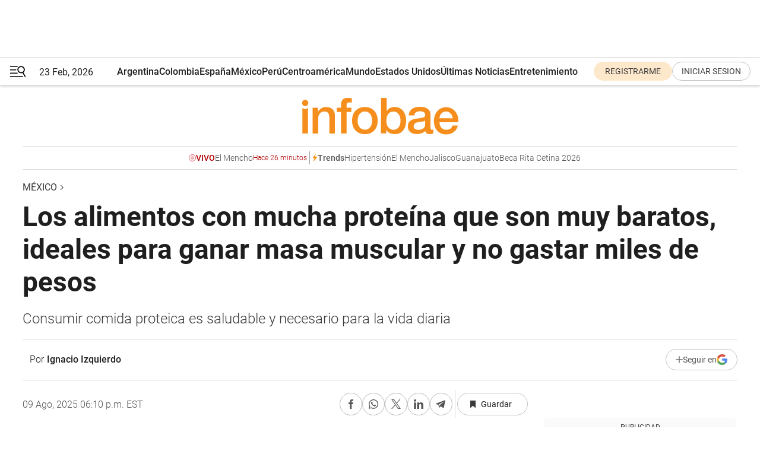

--- FILE ---
content_type: text/html; charset=utf-8
request_url: https://www.infobae.com/mexico/2025/08/09/los-alimentos-con-mucha-proteina-que-son-muy-baratos-ideales-para-ganar-masa-muscular-y-no-gastar-miles-de-pesos/
body_size: 44398
content:
<!DOCTYPE html><html lang="es" style="scroll-behavior:smooth"><head><meta charSet="UTF-8"/><meta name="MobileOptimized" content="width"/><meta name="HandheldFriendly" content="true"/><meta name="apple-mobile-web-app-capable" content="yes"/><meta name="apple-mobile-web-app-status-bar-style" content="blank-translucent"/><title>Los alimentos con mucha proteína que son muy baratos, ideales para ganar masa muscular y no gastar miles de pesos - Infobae</title><meta name="title" content="Los alimentos con mucha proteína que son muy baratos, ideales para ganar masa muscular y no gastar miles de pesos - Infobae"/><meta name="description" content="Consumir comida proteica es saludable y necesario para la vida diaria "/><meta http-equiv="X-UA-Compatible" content="IE=edge,chrome=1"/><link rel="preload" as="font" type="font/woff2" crossorigin="" fetchpriority="high" href="https://www.infobae.com/assets/fonts/roboto-v30-latin-regular.woff2"/><link rel="preload" as="font" type="font/woff2" crossorigin="" fetchpriority="high" href="https://www.infobae.com/assets/fonts/roboto-v30-latin-300.woff2"/><link rel="preload" as="font" type="font/woff2" crossorigin="" fetchpriority="high" href="https://www.infobae.com/assets/fonts/roboto-v30-latin-500.woff2"/><link rel="preload" as="font" type="font/woff2" crossorigin="" fetchpriority="high" href="https://www.infobae.com/assets/fonts/roboto-v30-latin-700.woff2"/><link rel="preload" as="font" type="font/woff2" crossorigin="" fetchpriority="high" href="https://www.infobae.com/assets/fonts/roboto-v30-latin-italic.woff2"/><link rel="preload" as="font" type="font/woff2" crossorigin="" fetchpriority="high" href="https://www.infobae.com/assets/fonts/roboto-v30-latin-300italic.woff2"/><link rel="preload" as="font" type="font/woff2" crossorigin="" fetchpriority="high" href="https://www.infobae.com/assets/fonts/roboto-v30-latin-500italic.woff2"/><link rel="preload" as="font" type="font/woff2" crossorigin="" fetchpriority="high" href="https://www.infobae.com/assets/fonts/roboto-v30-latin-700italic.woff2"/><link rel="preload" href="/pf/resources/dist/infobae/css/main.css?d=3818" as="style"/><link rel="stylesheet" href="/pf/resources/dist/infobae/css/main.css?d=3818" media="screen, print"/><link rel="manifest" crossorigin="use-credentials" href="/pf/resources/manifest.json?d=3818"/><script type="application/javascript" id="polyfill-script">if(!Array.prototype.includes||!(window.Object && window.Object.assign)||!window.Promise||!window.Symbol||!window.fetch){document.write('<script type="application/javascript" src="/pf/dist/engine/polyfill.js?d=3818&mxId=00000000" defer=""><\/script>')}</script><script id="fusion-engine-react-script" type="application/javascript" src="/pf/dist/engine/react.js?d=3818&amp;mxId=00000000" defer=""></script><script id="fusion-engine-combinations-script" type="application/javascript" src="/pf/dist/components/combinations/default.js?d=3818&amp;mxId=00000000" defer=""></script><link rel="preconnect" href="https://sb.scorecardresearch.com/"/><link rel="preconnect" href="https://www.google-analytics.com/"/><link rel="preconnect" href="https://s.go-mpulse.net/"/><link rel="preconnect" href="https://fundingchoicesmessages.google.com/"/><link rel="preconnect" href="https://stats.g.doubleclick.net/"/><link rel="preconnect" href="https://www.googletagservices.com/"/><link id="fusion-template-styles" rel="stylesheet" type="text/css"/><link rel="preload" as="image" href="https://www.infobae.com/assets/images/logos/logo_infobae_naranja.svg"/><script src="/pf/resources/dist/infobae/js/main.js?d=3818" defer=""></script><script src="https://d1bl11pgu3tw3h.cloudfront.net/vendor/comscore/5.2.0/streamsense.min.js?org=infobae" defer=""></script><script src="https://sb.scorecardresearch.com/beacon.js" defer=""></script><script defer="">var _comscore = _comscore || []; _comscore.push({ c1: "2", c2: "8030908", options: { enableFirstPartyCookie: true, bypassUserConsentRequirementFor1PCookie: true } }); (function () { var s = document.createElement("script"), el = document.getElementsByTagName("script")[0]; s.async = true; s.src = "https://sb.scorecardresearch.com/cs/8030908/beacon.js"; el.parentNode.insertBefore(s, el); })();</script><script defer="">try{(function(i,s,o,g,r,a,m){i["GoogleAnalyticsObject"]=r;i[r]=i[r]||function(){(i[r].q=i[r].q||[]).push(arguments)},i[r].l=1*new Date;a=s.createElement(o),m=s.getElementsByTagName(o)[0];a.async=0;a.src=g;m.parentNode.insertBefore(a,m)})(window,document,"script","https://www.google-analytics.com/analytics.js","ga");ga("create","UA-759511-1","auto");ga("send","pageview");}catch(error){console.log("Error al inicializar gaScript:",error);}</script><script src="https://www.googletagmanager.com/gtag/js?id=G-Q2J791G3GV" async=""></script><script defer="">try{window.dataLayer = window.dataLayer || [];function gtag(){dataLayer.push(arguments);}gtag('js', new Date());gtag('config', 'G-Q2J791G3GV');}catch(error){console.log("Error al inicializar gaScript4:",error);}</script><script id="ebx" src="//applets.ebxcdn.com/ebx.js" async=""></script><script async="" src="https://functions.adnami.io/api/macro/adsm.macro.infobae.com.js"></script><script src="https://accounts.google.com/gsi/client" async="" defer=""></script><script>
  !function(e,o,n,i){if(!e){e=e||{},window.permutive=e,e.q=[];var t=function(){return([1e7]+-1e3+-4e3+-8e3+-1e11).replace(/[018]/g,function(e){return(e^(window.crypto||window.msCrypto).getRandomValues(new Uint8Array(1))[0]&15>>e/4).toString(16)})};e.config=i||{},e.config.apiKey=o,e.config.workspaceId=n,e.config.environment=e.config.environment||"production",(window.crypto||window.msCrypto)&&(e.config.viewId=t());for(var g=["addon","identify","track","trigger","query","segment","segments","ready","on","once","user","consent"],r=0;r<g.length;r++){var w=g[r];e[w]=function(o){return function(){var n=Array.prototype.slice.call(arguments,0);e.q.push({functionName:o,arguments:n})}}(w)}}}(window.permutive,"0cd2c32e-1a14-4e1f-96f0-a022c497b9cb","aa463839-b614-4c77-b5e9-6cdf10e1960c",{"consentRequired": true});
    window.googletag=window.googletag||{},window.googletag.cmd=window.googletag.cmd||[],window.googletag.cmd.push(function(){if(0===window.googletag.pubads().getTargeting("permutive").length){var e=window.localStorage.getItem("_pdfps");window.googletag.pubads().setTargeting("permutive",e?JSON.parse(e):[]);var o=window.localStorage.getItem("permutive-id");o&&(window.googletag.pubads().setTargeting("puid",o),window.googletag.pubads().setTargeting("ptime",Date.now().toString())),window.permutive.config.viewId&&window.googletag.pubads().setTargeting("prmtvvid",window.permutive.config.viewId),window.permutive.config.workspaceId&&window.googletag.pubads().setTargeting("prmtvwid",window.permutive.config.workspaceId)}});
    </script><script async="" src="https://a564e303-c351-48a1-b5d1-38585e343734.edge.permutive.app/aa463839-b614-4c77-b5e9-6cdf10e1960c-web.js"></script><script>try{function applyTheme(){const isVideoPage=window.location.pathname.includes("/video/");if(isVideoPage){document.documentElement.setAttribute("data-theme","dark");return}const theme=window.localStorage.getItem("theme")||"";document.documentElement.setAttribute("data-theme",theme==="dark"?"dark":"light")}function handleThemeChange(){const theme=window.localStorage.getItem("theme")||"";document.documentElement.setAttribute("data-theme",theme==="dark"?"dark":"light")}applyTheme();window.addEventListener("themeChange",handleThemeChange);}catch(error){console.log("Error al inicializar themeJS:",error);}</script><script>try{(function(w,d,s,l,i){w[l]=w[l]||[];w[l].push({'gtm.start': new Date().getTime(),event:'gtm.js'});var f=d.getElementsByTagName(s)[0], j=d.createElement(s),dl=l!='dataLayer'?'&l='+l:'';j.async=true;j.src= 'https://www.googletagmanager.com/gtm.js?id='+i+dl;f.parentNode.insertBefore(j,f); })(window,document,'script','dataLayer','GTM-KTGQDC9');}catch(error){console.log("Error al inicializar gtmScript:",error);}</script><script>
  "undefined"!=typeof window&&(window.googlefc=window.googlefc||{},window.googlefc.callbackQueue=window.googlefc.callbackQueue||[],window.googlefc.callbackQueue.push({CONSENT_DATA_READY(){__tcfapi("addEventListener",2.2,(e,o)=>{if(o){console.log("Success getting consent data");let t=JSON.parse(localStorage.getItem("permutive-consent"));if(e?.gdprApplies){if(console.log("Country applies GDPR"),e?.eventStatus==="useractioncomplete"){console.log("First time modal");let n=e.purpose.consents["1"];n?(console.log("Consent accepted"),window.permutive.consent({opt_in:!0,token:"123"})):(console.log("Consent refused"),window.permutive.consent({opt_in:!1}))}else console.log("Consent already granted, skipping.")}else t?.opt_in?console.log("Consent already accepted for non-GDPR country, skipping."):(console.log("No previous consent found; automatically accepting consent."),window.permutive.consent({opt_in:!0,token:"123"}))}else console.error("Error getting consent data")})}}));
  </script><script defer="">try{!function(f,b,e,v,n,t,s) {if(f.fbq)return;n=f.fbq=function(){n.callMethod? n.callMethod.apply(n,arguments):n.queue.push(arguments)}; if(!f._fbq)f._fbq=n;n.push=n;n.loaded=!0;n.version='2.0'; n.queue=[];t=b.createElement(e);t.async=!0; t.src=v;s=b.getElementsByTagName(e)[0]; s.parentNode.insertBefore(t,s)}(window, document,'script', 'https://connect.facebook.net/en_US/fbevents.js'); fbq('init', '336383993555320'); fbq('track', 'PageView'); fbq('track', 'ViewContent');}catch(error){console.log("Error al inicializar facebookPixelRawCodeScript:",error);}</script><script src="https://cdn.onesignal.com/sdks/web/v16/OneSignalSDK.page.js" defer=""></script><script>const getCountry=(timeZone)=>{switch(timeZone){case 'America/Argentina/Buenos_Aires':case 'America/Argentina/Catamarca':case 'America/Argentina/ComodRivadavia':case 'America/Argentina/Cordoba':case 'America/Argentina/Jujuy':case 'America/Argentina/La_Rioja':case 'America/Argentina/Mendoza':case 'America/Argentina/Rio_Gallegos':case 'America/Argentina/Salta':case 'America/Argentina/San_Juan':case 'America/Argentina/San_Luis':case 'America/Argentina/Tucuman':case 'America/Argentina/Ushuaia':case 'America/Buenos_Aires':case 'America/Catamarca':case 'America/Cordoba':case 'America/Jujuy':case 'America/Mendoza':case 'America/Rosario':return'Argentina';case 'America/Bahia_Banderas':case 'America/Cancun':case 'America/Chihuahua':case 'America/Ciudad_Juarez':case 'America/Ensenada':case 'America/Hermosillo':case 'America/Matamoros':case 'America/Mazatlan':case 'America/Merida':case 'America/Mexico_City':case 'America/Monterrey':case 'America/Ojinaga':case 'America/Santa_Isabel':case 'America/Tijuana':case 'Mexico/BajaNorte':case 'Mexico/BajaSur':case 'Mexico/General':return'México';case 'Africa/Ceuta':case 'Atlantic/Canary':case 'Europe/Madrid':return'España';case 'America/Lima':return'Perú';case 'America/Bogota':return'Colombia';default:return'Otros'}};const country=getCountry(Intl.DateTimeFormat().resolvedOptions().timeZone);const getActionMessage=()=>{if(country==='Argentina'){return'Suscribite a nuestras notificaciones para recibir las últimas noticias de Argentina.'}
          if(country==='Otros'){return'Suscríbete a nuestras notificaciones para recibir las últimas noticias de todos los países.'}
          return'Suscríbete a nuestras notificaciones para recibir las últimas noticias de '+country+'.'};window.OneSignalDeferred=window.OneSignalDeferred||[];window.OneSignalDeferred.push(async(OneSignal)=>{await OneSignal.init({appId:'bef19c97-ed8d-479f-a038-e9d3da77d4c9',safari_web_id:'web.onesignal.auto.364542e4-0165-4e49-b6eb-0136f3f4eaa9',notifyButton:{enable:!1},allowLocalhostAsSecureOrigin:!0,serviceWorkerParam:{scope:'/'},serviceWorkerPath:'OneSignalSDKWorker.js',promptOptions:{slidedown:{prompts:[{type:'push',autoPrompt:!0,text:{actionMessage:getActionMessage(),acceptButton:'Suscribirse',cancelButton:'Después'},},],},},welcomeNotification:{title:'¡Bienvenido!',message:'Gracias por suscribirte a las notificaciones',url:'https://www.infobae.com/',},});OneSignal.User.addTag('region',country)})</script><link rel="dns-prefetch" href="https://sb.scorecardresearch.com/"/><link rel="dns-prefetch" href="https://www.google-analytics.com/"/><link rel="dns-prefetch" href="https://s.go-mpulse.net/"/><link rel="dns-prefetch" href="https://fundingchoicesmessages.google.com/"/><link rel="dns-prefetch" href="https://stats.g.doubleclick.net/"/><link rel="dns-prefetch" href="https://www.googletagservices.com/"/><meta name="viewport" content="width=device-width, initial-scale=1.0, user-scalable=yes, minimum-scale=0.5, maximum-scale=2.0"/><meta name="google-site-verification" content="DqMfuNB2bg-Ou_FEVXxZuzmDpPJ1ZVmOQVvwfJACGmM"/><link rel="canonical" href="https://www.infobae.com/mexico/2025/08/09/los-alimentos-con-mucha-proteina-que-son-muy-baratos-ideales-para-ganar-masa-muscular-y-no-gastar-miles-de-pesos/"/><link rel="amphtml" href="https://www.infobae.com/mexico/2025/08/09/los-alimentos-con-mucha-proteina-que-son-muy-baratos-ideales-para-ganar-masa-muscular-y-no-gastar-miles-de-pesos/?outputType=amp-type"/><meta property="keywords" content="Proteína,Huevo,Lentejas,Salud,Bienestar,Estilo de Vida,mexico-noticias"/><meta name="robots" content="index, follow"/><meta name="googlebot" content="index, follow"/><meta name="robots" content="max-image-preview:large"/><meta name="distribution" content="global"/><meta name="rating" content="general"/><meta name="language" content="es_ES"/><link rel="alternate" type="application/rss+xml" title="RSS de México - Infobae" href="https://www.infobae.com/arc/outboundfeeds/rss/category/mexico/"/><meta name="news_keywords" content="Proteína,Huevo,Lentejas,Salud,Bienestar,Estilo de Vida,mexico-noticias"/><meta property="article:section" content="México"/><meta property="article:published_time" content="2025-08-09T22:10:00Z"/><meta property="article:tag" content="Proteína"/><meta property="article:tag" content="Huevo"/><meta property="article:tag" content="Lentejas"/><meta property="article:tag" content="Salud"/><meta property="article:tag" content="Bienestar"/><meta property="article:tag" content="Estilo de Vida"/><meta property="article:tag" content="mexico-noticias"/><meta property="article:opinion" content="false"/><meta name="twitter:card" content="summary_large_image"/><meta name="twitter:creator" content="@infobae"/><meta name="twitter:description" content="Consumir comida proteica es saludable y necesario para la vida diaria "/><meta name="twitter:image" content="https://www.infobae.com/resizer/v2/DGXXLB4I5JCXHEZYSHR52SIJU4.jpg?auth=e11018ea579f7535dad1f9d6b11d671b5954e889142f156e0ae3bcd272c1b170&amp;smart=true&amp;width=1024&amp;height=512&amp;quality=85"/><meta name="twitter:site" content="@infobae"/><meta name="twitter:title" content="Los alimentos con mucha proteína que son muy baratos, ideales para ganar masa muscular y no gastar miles de pesos"/><meta property="twitter:domain" content="infobae.com"/><meta property="twitter:url" content="https://www.infobae.com/mexico/2025/08/09/los-alimentos-con-mucha-proteina-que-son-muy-baratos-ideales-para-ganar-masa-muscular-y-no-gastar-miles-de-pesos/"/><meta property="og:title" content="Los alimentos con mucha proteína que son muy baratos, ideales para ganar masa muscular y no gastar miles de pesos"/><meta property="og:description" content="Consumir comida proteica es saludable y necesario para la vida diaria "/><meta property="og:url" content="https://www.infobae.com/mexico/2025/08/09/los-alimentos-con-mucha-proteina-que-son-muy-baratos-ideales-para-ganar-masa-muscular-y-no-gastar-miles-de-pesos/"/><meta property="og:type" content="article"/><meta property="og:site_name" content="infobae"/><meta property="og:locale" content="es_LA"/><meta property="og:image" itemProp="image" content="https://www.infobae.com/resizer/v2/DGXXLB4I5JCXHEZYSHR52SIJU4.jpg?auth=e11018ea579f7535dad1f9d6b11d671b5954e889142f156e0ae3bcd272c1b170&amp;smart=true&amp;width=1200&amp;height=630&amp;quality=85"/><meta property="og:image:width" content="1200"/><meta property="og:image:height" content="630"/><meta property="fb:app_id" content="907935373302455"/><meta property="fb:pages" content="34839376970"/><meta property="fb:pages" content="436205896728888"/><meta property="fb:pages" content="142361755806396"/><meta name="isDFP" content="true"/><meta name="dfpPageType" content="nota"/><meta name="dfp_path" content="infobae/mexico"/><meta property="article:publisher" content="https://www.facebook.com/infobae"/><script type="application/ld+json">{"@context":"https://schema.org","@type":"NewsMediaOrganization","name":"Infobae","description":"El sitio de noticias en español más leído en el mundo. Con redacciones en Ciudad de México, Madrid, Bogotá, Lima y Buenos Aires; y corresponsales en las principales ciudades del mundo.","email":"contacto@infobae.com","url":"https://www.infobae.com","sameAs":["https://www.facebook.com/Infobae/","https://www.youtube.com/@Infobae","https://x.com/infobae","https://es.wikipedia.org/wiki/Infobae","https://whatsapp.com/channel/0029VaUrd33DOQIPc5yL4Z16"],"logo":{"@type":"ImageObject","url":"https://www.infobae.com/resizer/v2/NCYGYV4JW5CQHKEULJMKQU6MZU.png?auth=31eb621d6ad5fda030d6c893a4efe3120a76cc8178216c9c9a07fd3dd89a360f&width=255&height=60&quality=90","height":60,"width":255}}</script><script type="application/ld+json">{"@context":"https://schema.org","@type":"NewsArticle","headline":"Los alimentos con mucha proteína que son muy baratos, ideales para ganar masa muscular y no gastar miles de pesos","description":"Consumir comida proteica es saludable y necesario para la vida diaria ","articleBody":"Para quienes asisten al gimnasio o practican ejercicios de fuerza, el consumo adecuado de proteínas resulta indispensable para favorecer la recuperación muscular y la ganancia de masa magra. Las proteínas proporcionan los aminoácidos esenciales que el cuerpo necesita para la construcción y reparación de tejidos tras el esfuerzo físico, aceleran la síntesis de nuevas fibras musculares y ayudan a evitar el catabolismo, fenómeno que conlleva la pérdida de músculo. Sin embargo, existe la creencia de que incluir una cantidad suficiente de proteínas en la dieta implica necesariamente un gasto elevado o el consumo de productos exclusivos; en realidad, es posible satisfacer estos requerimientos a través de alimentos económicos, accesibles y de comprobada calidad nutricional. Proteínas baratas: huevo y lentejas El huevo es uno de los alimentos más recomendados en rutinas de entrenamiento, no solo por su precio asequible, sino por el alto valor biológico de su proteína. Contiene todos los aminoácidos esenciales y se digiere fácilmente, lo que lo convierte en una excelente opción para quienes buscan optimizar su alimentación sin endeudarse. Un solo huevo aporta aproximadamente 6 gramos de proteína y, a diferencia de cortes cárnicos o suplementos, su precio sigue siendo bajo en comparación. Además de la clara —donde se concentra la mayor parte de la proteína— la yema contiene micronutrientes importantes como hierro, vitamina B12, y grasas saludables que favorecen la energía y el metabolismo. La versatilidad culinaria del huevo permite múltiples preparaciones: cocido, revuelto, en omelette o integrado a batidos y ensaladas. Este alimento se adapta a todos los horarios del día y facilita la inclusión constante de proteína en el menú sin necesidad de grandes inversiones. Por su facilidad de cocción y almacenamiento, el huevo resulta también eficiente para quienes llevan una vida activa y horarios ajustados. Otro alimento de altísimo contenido proteico y bajo costo es la lenteja. Las legumbres, en general, ofrecen una alternativa vegetal de proteína que suma fibra, minerales y bajo contenido de grasa. Una taza de lentejas cocidas aporta cerca de 18 gramos de proteína, lo que las sitúa entre las opciones más convenientes para vegetarianos, veganos o aquellas personas que desean diversificar sus fuentes proteicas. Su bajo índice glucémico contribuye además a una mayor sensación de saciedad y a mantener estables los niveles de glucosa, lo que puede ser beneficioso si el objetivo de entrenamiento también involucra la pérdida de grasa corporal. Las lentejas son económicas y se conservan por largos periodos en la despensa. Su preparación sencilla —solo requieren cocción en agua y pueden condimentarse al gusto— y su posibilidad de incorporarse a guisos, sopas, ensaladas o hamburguesas vegetales las hacen ideales para variar la dieta sin sacrificar cantidad ni calidad nutricional. Además, al combinar lentejas con cereales como el arroz, se obtiene una proteína de alto valor biológico, equiparable a la de alimentos de origen animal, ya que se complementan los aminoácidos esenciales. Tanto el huevo como las lentejas demuestran que es viable cubrir los requerimientos proteicos para el desarrollo y mantenimiento de la masa muscular sin incurrir en gastos excesivos. Optar por estos alimentos permite mantener una alimentación equilibrada, práctica y sostenible, adecuada para quienes buscan mejorar su composición corporal a través del ejercicio constante y una dieta inteligente.","url":"https://www.infobae.com/mexico/2025/08/09/los-alimentos-con-mucha-proteina-que-son-muy-baratos-ideales-para-ganar-masa-muscular-y-no-gastar-miles-de-pesos/","dateCreated":"2025-08-09T21:56:54Z","dateModified":"2025-08-09T22:10:00Z","datePublished":"2025-08-09T22:10:00Z","mainEntityOfPage":{"@type":"WebPage","@id":"https://www.infobae.com/mexico/2025/08/09/los-alimentos-con-mucha-proteina-que-son-muy-baratos-ideales-para-ganar-masa-muscular-y-no-gastar-miles-de-pesos/"},"articleSection":"México","creator":{"@type":"Person","name":"Ignacio Izquierdo","url":"https://www.infobae.com"},"keywords":"Proteína,Huevo,Lentejas,Salud,Bienestar,Estilo de Vida,mexico-noticias","isAccessibleForFree":true,"copyrightYear":2025,"copyrightHolder":{"@type":"Organization","name":"Infobae","url":"https://www.infobae.com"},"inLanguage":"es-MX","contentLocation":{"@type":"Place","name":"México"},"publisher":{"@type":"Organization","name":"infobae","logo":{"@type":"ImageObject","url":"https://www.infobae.com/resizer/v2/NCYGYV4JW5CQHKEULJMKQU6MZU.png?auth=31eb621d6ad5fda030d6c893a4efe3120a76cc8178216c9c9a07fd3dd89a360f&width=255&height=60&quality=90","height":60,"width":255}},"author":{"@type":"Person","name":"Ignacio Izquierdo","url":"https://www.infobae.com"},"image":[{"@type":"ImageObject","url":"https://www.infobae.com/resizer/v2/DGXXLB4I5JCXHEZYSHR52SIJU4.jpg?auth=e11018ea579f7535dad1f9d6b11d671b5954e889142f156e0ae3bcd272c1b170&smart=true&width=1200&height=675&quality=85","width":1200,"height":675},{"@type":"ImageObject","url":"https://www.infobae.com/resizer/v2/DGXXLB4I5JCXHEZYSHR52SIJU4.jpg?auth=e11018ea579f7535dad1f9d6b11d671b5954e889142f156e0ae3bcd272c1b170&smart=true&width=1200&height=900&quality=85","width":1200,"height":900},{"@type":"ImageObject","url":"https://www.infobae.com/resizer/v2/DGXXLB4I5JCXHEZYSHR52SIJU4.jpg?auth=e11018ea579f7535dad1f9d6b11d671b5954e889142f156e0ae3bcd272c1b170&smart=true&width=1200&height=1200&quality=85","width":1200,"height":1200}]}</script><script type="application/ld+json">{"@context":"https://schema.org","@type":"BreadcrumbList","itemListElement":[{"@type":"ListItem","position":1,"item":{"@id":"https://www.infobae.com","name":"Infobae"}},{"@type":"ListItem","position":2,"item":{"@id":"https://www.infobae.com/mexico","name":"México"}}]}</script><link rel="shortcut icon" type="image/x-icon" href="/pf/resources/favicon/favicon-32x32.png?d=3818"/><link rel="icon" sizes="16x16" type="image/png" href="/pf/resources/favicon/favicon-16x16.png?d=3818"/><link rel="icon" type="image/png" sizes="32x32" href="/pf/resources/favicon/favicon-32x32.png?d=3818"/><link rel="apple-touch-icon" href="/pf/resources/favicon/apple-touch-icon.png?d=3818"/><link rel="apple-touch-icon-precomposed" href="/pf/resources/favicon/apple-touch-icon-precomposed.png?d=3818"/><link rel="apple-touch-icon-120x120" href="/pf/resources/favicon/apple-touch-icon-120x120.png?d=3818"/><link rel="apple-touch-icon-120x120-precomposed" href="/pf/resources/favicon/apple-touch-icon-120x120-precomposed.png?d=3818"/><link rel="apple-touch-icon-152x152" href="/pf/resources/favicon/apple-touch-icon-152x152.png?d=3818"/><link rel="apple-touch-icon-152x152-precomposed" href="/pf/resources/favicon/apple-touch-icon-152x152-precomposed.png?d=3818"/><link rel="shortcut icon" sizes="192x192" href="/pf/resources/favicon/android-chrome-192x192.png?d=3818"/><link rel="shortcut icon" sizes="512x512" href="/pf/resources/favicon/android-chrome-512x512.png?d=3818"/><script async="" src="https://www.google.com/adsense/search/ads.js"></script><script>
        (function(g,o){
          g[o] = g[o] || function () {
            (g[o]['q'] = g[o]['q'] || []).push(arguments)
          }, g[o]['t'] = 1 * new Date
        })(window,'_googCsa');
      </script>
<script>(window.BOOMR_mq=window.BOOMR_mq||[]).push(["addVar",{"rua.upush":"false","rua.cpush":"false","rua.upre":"false","rua.cpre":"false","rua.uprl":"false","rua.cprl":"false","rua.cprf":"false","rua.trans":"","rua.cook":"false","rua.ims":"false","rua.ufprl":"false","rua.cfprl":"false","rua.isuxp":"false","rua.texp":"norulematch","rua.ceh":"false","rua.ueh":"false","rua.ieh.st":"0"}]);</script>
                              <script>!function(e){var n="https://s.go-mpulse.net/boomerang/";if("False"=="True")e.BOOMR_config=e.BOOMR_config||{},e.BOOMR_config.PageParams=e.BOOMR_config.PageParams||{},e.BOOMR_config.PageParams.pci=!0,n="https://s2.go-mpulse.net/boomerang/";if(window.BOOMR_API_key="C7HNE-7B57D-WM7L2-K2VFG-FX3EW",function(){function e(){if(!o){var e=document.createElement("script");e.id="boomr-scr-as",e.src=window.BOOMR.url,e.async=!0,i.parentNode.appendChild(e),o=!0}}function t(e){o=!0;var n,t,a,r,d=document,O=window;if(window.BOOMR.snippetMethod=e?"if":"i",t=function(e,n){var t=d.createElement("script");t.id=n||"boomr-if-as",t.src=window.BOOMR.url,BOOMR_lstart=(new Date).getTime(),e=e||d.body,e.appendChild(t)},!window.addEventListener&&window.attachEvent&&navigator.userAgent.match(/MSIE [67]\./))return window.BOOMR.snippetMethod="s",void t(i.parentNode,"boomr-async");a=document.createElement("IFRAME"),a.src="about:blank",a.title="",a.role="presentation",a.loading="eager",r=(a.frameElement||a).style,r.width=0,r.height=0,r.border=0,r.display="none",i.parentNode.appendChild(a);try{O=a.contentWindow,d=O.document.open()}catch(_){n=document.domain,a.src="javascript:var d=document.open();d.domain='"+n+"';void(0);",O=a.contentWindow,d=O.document.open()}if(n)d._boomrl=function(){this.domain=n,t()},d.write("<bo"+"dy onload='document._boomrl();'>");else if(O._boomrl=function(){t()},O.addEventListener)O.addEventListener("load",O._boomrl,!1);else if(O.attachEvent)O.attachEvent("onload",O._boomrl);d.close()}function a(e){window.BOOMR_onload=e&&e.timeStamp||(new Date).getTime()}if(!window.BOOMR||!window.BOOMR.version&&!window.BOOMR.snippetExecuted){window.BOOMR=window.BOOMR||{},window.BOOMR.snippetStart=(new Date).getTime(),window.BOOMR.snippetExecuted=!0,window.BOOMR.snippetVersion=12,window.BOOMR.url=n+"C7HNE-7B57D-WM7L2-K2VFG-FX3EW";var i=document.currentScript||document.getElementsByTagName("script")[0],o=!1,r=document.createElement("link");if(r.relList&&"function"==typeof r.relList.supports&&r.relList.supports("preload")&&"as"in r)window.BOOMR.snippetMethod="p",r.href=window.BOOMR.url,r.rel="preload",r.as="script",r.addEventListener("load",e),r.addEventListener("error",function(){t(!0)}),setTimeout(function(){if(!o)t(!0)},3e3),BOOMR_lstart=(new Date).getTime(),i.parentNode.appendChild(r);else t(!1);if(window.addEventListener)window.addEventListener("load",a,!1);else if(window.attachEvent)window.attachEvent("onload",a)}}(),"".length>0)if(e&&"performance"in e&&e.performance&&"function"==typeof e.performance.setResourceTimingBufferSize)e.performance.setResourceTimingBufferSize();!function(){if(BOOMR=e.BOOMR||{},BOOMR.plugins=BOOMR.plugins||{},!BOOMR.plugins.AK){var n=""=="true"?1:0,t="",a="aoijvayxeele22m44y6q-f-04514baf0-clientnsv4-s.akamaihd.net",i="false"=="true"?2:1,o={"ak.v":"39","ak.cp":"619111","ak.ai":parseInt("650669",10),"ak.ol":"0","ak.cr":8,"ak.ipv":4,"ak.proto":"h2","ak.rid":"72ebb63","ak.r":43855,"ak.a2":n,"ak.m":"dscr","ak.n":"ff","ak.bpcip":"3.144.154.0","ak.cport":40124,"ak.gh":"23.33.23.219","ak.quicv":"","ak.tlsv":"tls1.3","ak.0rtt":"","ak.0rtt.ed":"","ak.csrc":"-","ak.acc":"","ak.t":"1771890237","ak.ak":"hOBiQwZUYzCg5VSAfCLimQ==b+cg9ibMDzZ3yZ4w0LnwaIJltE+Yxxi952aEVcM0VyEGx6Zoxfce9dju7RcDm254c/Q80Yct0rxx6LXVllU1aTDA2qOVfaS/0ubQK8BE02aUfRPfGHigHgnKAphVc+n32K4f6tIcdoPRZZsvG4iVhEMyiMe78Bw4w4AjxdJWv3p3A8maMtiWe2XJUo5O8bsOo9FMVfz6txgcx8W8VsGx0/p9uTCLViezwib1kXCDmf1HqpXSMnsqYCMQEGVKcoihl/YOjgZyB4YHb8qOrHSm6c/fN7uPe0icFWCR+WVLR7gYJAFC2wWjNEBqImIEr3js/pCN+++izZy78oxjOvhni3wngtDIJGJ0wgNIaMKIqM2lx179lj4uaQ45Ie4fv81tLGk5FHd9QGhFr2uIG5iaSr7rz5smfpMB6JhrZ6k8EaQ=","ak.pv":"136","ak.dpoabenc":"","ak.tf":i};if(""!==t)o["ak.ruds"]=t;var r={i:!1,av:function(n){var t="http.initiator";if(n&&(!n[t]||"spa_hard"===n[t]))o["ak.feo"]=void 0!==e.aFeoApplied?1:0,BOOMR.addVar(o)},rv:function(){var e=["ak.bpcip","ak.cport","ak.cr","ak.csrc","ak.gh","ak.ipv","ak.m","ak.n","ak.ol","ak.proto","ak.quicv","ak.tlsv","ak.0rtt","ak.0rtt.ed","ak.r","ak.acc","ak.t","ak.tf"];BOOMR.removeVar(e)}};BOOMR.plugins.AK={akVars:o,akDNSPreFetchDomain:a,init:function(){if(!r.i){var e=BOOMR.subscribe;e("before_beacon",r.av,null,null),e("onbeacon",r.rv,null,null),r.i=!0}return this},is_complete:function(){return!0}}}}()}(window);</script></head><body class="nd-body"><noscript><img src="https://sb.scorecardresearch.com/p?c1=2&amp;c2=8030908&amp;cv=4.4.0&amp;cj=1"/></noscript><noscript><iframe src="https://www.googletagmanager.com/ns.html?id=GTM-KTGQDC9" height="0" width="0" style="display:none;visibility:hidden"></iframe></noscript><noscript><img height="1" width="1" style="display:none" src="https://www.facebook.com/tr?id=336383993555320&ev=PageView&noscript=1"/></noscript><div id="fusion-app" class="fusion-app | infobae grid"><div class="article-right-rail-centered "><div class="article-right-rail-centered-layout "><nav><div class="interstitial_800x600 ad-wrapper"><div id="infobae_mexico_nota_interstitial_800x600" class="ad-interstitial-bg hide"></div><div class="dfpAd ad-interstitial"><button id="infobae_mexico_nota_interstitial_800x600_close" aria-label="infobae_mexico_nota_interstitial_800x600" class="close_ad hide"><i class="close"></i></button><div id="infobae/mexico/nota/interstitial_800x600" class="infobae/mexico/nota/interstitial_800x600 arcad"></div></div></div><div style="position:relative"><div class="masthead-navbar" id="mastheadnavbar"><div class="site-header" id="siteheader"><div class="sticky-navbar-ad-container"><div class="top_banner_970x80 ad-wrapper"><div class="dfpAd ad-top-banner"><div id="infobae/mexico/nota/top_banner_970x80" class="infobae/mexico/nota/top_banner_970x80 arcad"></div></div></div></div><div class="sectionnav-container"><span aria-label="Menu" class="hamburger hamburger-wrapper close" role="button" tabindex="-1"><svg viewBox="0 0 28 20" id="hamburger-icon" xmlns="http://www.w3.org/2000/svg" class="hamburger-icon" data-name="hamburger-icon" fill=""><path d="M27.8061 18.2936L23.9009 11.7199C26.6545 9.62581 27.2345 5.75713 25.1799 2.96266C23.0598 0.111715 18.9446 -0.552677 15.9985 1.50445C14.5751 2.49996 13.6279 3.97419 13.3517 5.66252C13.0628 7.34757 13.4737 9.04405 14.498 10.4274C16.2587 12.8169 19.499 13.7133 22.2858 12.6261L26.1944 19.1875C26.3514 19.4517 26.5513 19.6089 26.7784 19.668C26.9927 19.7238 27.2342 19.6816 27.4707 19.5593C28.2062 19.1465 28.0218 18.6387 27.8221 18.2846L27.8061 18.2936ZM24.3917 7.88058C24.0673 9.0572 23.2806 10.0477 22.1932 10.6578C21.1218 11.259 19.8172 11.4316 18.6191 11.1196C16.1094 10.466 14.6138 7.94849 15.2862 5.50947C15.9587 3.07045 18.5492 1.61694 21.0589 2.27047C23.5686 2.92401 25.0642 5.44156 24.3917 7.88058Z" fill=""></path><path d="M0 1.129C0 0.675362 0.371315 0.307617 0.829355 0.307617H12.9866C13.4446 0.307617 13.8159 0.675362 13.8159 1.129C13.8159 1.58264 13.4446 1.95038 12.9866 1.95038H0.829355C0.371315 1.95038 0 1.58264 0 1.129ZM0 7.04295C0 6.58931 0.371315 6.22157 0.829355 6.22157H10.5951C11.0531 6.22157 11.4245 6.58931 11.4245 7.04295C11.4245 7.49659 11.0531 7.86433 10.5951 7.86433H0.829355C0.371315 7.86433 0 7.49659 0 7.04295ZM0 12.9569C0 12.5033 0.371315 12.1355 0.829355 12.1355H12.9866C13.4446 12.1355 13.8159 12.5033 13.8159 12.9569C13.8159 13.4105 13.4446 13.7783 12.9866 13.7783H0.829355C0.371315 13.7783 0 13.4105 0 12.9569ZM0 18.8709C0 18.4172 0.371315 18.0495 0.829355 18.0495H22.4792C22.9372 18.0495 23.3086 18.4172 23.3086 18.8709C23.3086 19.3245 22.9372 19.6922 22.4792 19.6922H0.829355C0.371315 19.6922 0 19.3245 0 18.8709Z" fill=""></path></svg></span><a aria-label="infobae" class="site-logo" href="https://www.infobae.com/"><span class="site-logo"><img alt="Infobae" class="logo-image" height="25px" src="https://www.infobae.com/assets/images/logos/logo_infobae_naranja.svg" width="105px" fetchpriority="high" loading="eager"/></span></a><p class="date-info">23 Feb, 2026</p><div class="login-register-container"></div></div></div><nav class="content side-menu" id="side-menu" style="top:undefinedpx;height:calc(100vh - undefinedpx)"><div class="side-menu-sticky-items"><div class="queryly_searchicon_img"><label for="queryly_toggle" id="queryly-label"><button>Buscar en todo el sitio<svg id="search-icon" data-name="search-icon" xmlns="http://www.w3.org/2000/svg" viewBox="0 0 30 30"><path d="M20.35,17.59a10.43,10.43,0,1,0-3.21,3l7.7,7.65a2.19,2.19,0,1,0, 3.17-3l-.08-.07Zm-8.53.72a6.74,6.74,0,1,1,6.74-6.75,6.74,6.74,0,0,1-6.74,6.75Zm0,0"></path></svg></button></label></div></div><div class="dropdown"><div id="dropdown-item-ctn0" class="dropdown-item-ctn"><a class="item non-bold" href="https://www.infobae.com/?noredirect" rel="noopener noreferrer">Argentina</a></div><div id="dropdown-body0" class="dropdown-body"></div></div><div class="dropdown"><div id="dropdown-item-ctn2" class="dropdown-item-ctn"><a class="item non-bold" href="https://www.infobae.com/colombia/" rel="noopener noreferrer">Colombia</a></div><div id="dropdown-body2" class="dropdown-body"></div></div><div class="dropdown"><div id="dropdown-item-ctn4" class="dropdown-item-ctn"><a class="item non-bold" href="https://www.infobae.com/espana/" rel="noopener noreferrer">España</a></div><div id="dropdown-body4" class="dropdown-body"></div></div><div class="dropdown"><div id="dropdown-item-ctn6" class="dropdown-item-ctn"><a class="item non-bold" href="https://www.infobae.com/mexico/" rel="noopener noreferrer">México</a></div><div id="dropdown-body6" class="dropdown-body"></div></div><div class="dropdown"><div id="dropdown-item-ctn8" class="dropdown-item-ctn"><a class="item non-bold" href="https://www.infobae.com/peru/" rel="noopener noreferrer">Perú</a></div><div id="dropdown-body8" class="dropdown-body"></div></div><div class="dropdown"><div id="dropdown-item-ctn10" class="dropdown-item-ctn"><a class="item non-bold" href="https://www.infobae.com/centroamerica/" rel="noopener noreferrer">Centroamérica</a></div><div id="dropdown-body10" class="dropdown-body"></div></div><div class="dropdown"><div id="dropdown-item-ctn12" class="dropdown-item-ctn"><a class="item" href="https://www.infobae.com/america/" rel="noopener noreferrer">Mundo</a><div aria-label="Menu Item" class="icon-dropdown" role="button" tabindex="-1"><svg id="down-icon0" width="12" height="12" viewBox="0 0 12 8" fill="none" xmlns="http://www.w3.org/2000/svg" class="icon-drop "><path d="M-9.87742e-07 1.167C-9.69427e-07 0.748023 0.335182 0.41284 0.754162 0.41284C0.969636 0.41284 1.17314 0.496636 1.31679 0.652256L5.98541 5.72789L10.654 0.652257C10.9294 0.341015 11.4082 0.293132 11.7314 0.568461C12.0546 0.84379 12.0905 1.32262 11.8152 1.64584C11.8032 1.65781 11.7913 1.68175 11.7793 1.69372L6.54804 7.36789C6.26074 7.67913 5.78191 7.6911 5.47067 7.41577C5.4587 7.4038 5.44673 7.39183 5.42278 7.36789L0.203504 1.68175C0.071824 1.5381 -9.96114e-07 1.35853 -9.87742e-07 1.167Z" fill="#9B9B9B"></path></svg></div></div><div id="dropdown-body12" class="dropdown-body"><a class="dropdown-item" href="https://www.infobae.com/venezuela/"><span class="dropdown-submenu">Venezuela</span></a><a class="dropdown-item" href="https://www.infobae.com/economist/"><span class="dropdown-submenu">The economist</span></a><a class="dropdown-item" href="https://www.infobae.com/wapo/"><span class="dropdown-submenu">The Washington Post</span></a><a class="dropdown-item" href="https://www.infobae.com/america/realeza/"><span class="dropdown-submenu">Realeza</span></a></div></div><div class="dropdown"><div id="dropdown-item-ctn14" class="dropdown-item-ctn"><a class="item non-bold" href="https://www.infobae.com/estados-unidos/" rel="noopener noreferrer">Estados Unidos</a></div><div id="dropdown-body14" class="dropdown-body"></div></div><div class="dropdown"><div id="dropdown-item-ctn16" class="dropdown-item-ctn"><a class="item non-bold" href="https://www.infobae.com/mexico/ultimas-noticias/" rel="noopener noreferrer">Últimas Noticias</a></div><div id="dropdown-body16" class="dropdown-body"></div></div><div class="dropdown"><div id="dropdown-item-ctn18" class="dropdown-item-ctn"><a class="item non-bold" href="https://www.infobae.com/tag/mexico-entretenimiento/" rel="noopener noreferrer">Entretenimiento</a></div><div id="dropdown-body18" class="dropdown-body"></div></div><div class="dropdown"><div id="dropdown-item-ctn20" class="dropdown-item-ctn"><a class="item non-bold" href="https://www.infobae.com/mexico/deportes/" rel="noopener noreferrer">México Deportes</a></div><div id="dropdown-body20" class="dropdown-body"></div></div><div class="dropdown"><div id="dropdown-item-ctn22" class="dropdown-item-ctn"><a class="item non-bold" href="https://www.infobae.com/tag/narco-en-mexico/" rel="noopener noreferrer">Narco en México</a></div><div id="dropdown-body22" class="dropdown-body"></div></div><div class="dropdown"><div id="dropdown-item-ctn24" class="dropdown-item-ctn"><a class="item non-bold" href="https://www.infobae.com/tag/mexico-virales/" rel="noopener noreferrer">Virales</a></div><div id="dropdown-body24" class="dropdown-body"></div></div><div class="dropdown"><div id="dropdown-item-ctn26" class="dropdown-item-ctn"><a class="item non-bold" href="https://www.infobae.com/tag/mexico-opinion/" rel="noopener noreferrer">Opinión</a></div><div id="dropdown-body26" class="dropdown-body"></div></div><div class="dropdown"><div id="dropdown-item-ctn28" class="dropdown-item-ctn"><a class="item non-bold" href="https://www.infobae.com/cultura/" rel="noopener noreferrer">Cultura</a></div><div id="dropdown-body28" class="dropdown-body"></div></div><div class="dropdown"><div id="dropdown-item-ctn30" class="dropdown-item-ctn"><a class="item" href="https://www.infobae.com/tendencias/" rel="noopener noreferrer">Tendencias</a><div aria-label="Menu Item" class="icon-dropdown" role="button" tabindex="-1"><svg id="down-icon0" width="12" height="12" viewBox="0 0 12 8" fill="none" xmlns="http://www.w3.org/2000/svg" class="icon-drop "><path d="M-9.87742e-07 1.167C-9.69427e-07 0.748023 0.335182 0.41284 0.754162 0.41284C0.969636 0.41284 1.17314 0.496636 1.31679 0.652256L5.98541 5.72789L10.654 0.652257C10.9294 0.341015 11.4082 0.293132 11.7314 0.568461C12.0546 0.84379 12.0905 1.32262 11.8152 1.64584C11.8032 1.65781 11.7913 1.68175 11.7793 1.69372L6.54804 7.36789C6.26074 7.67913 5.78191 7.6911 5.47067 7.41577C5.4587 7.4038 5.44673 7.39183 5.42278 7.36789L0.203504 1.68175C0.071824 1.5381 -9.96114e-07 1.35853 -9.87742e-07 1.167Z" fill="#9B9B9B"></path></svg></div></div><div id="dropdown-body30" class="dropdown-body"><a class="dropdown-item" href="https://www.infobae.com/tendencias/estar-mejor/"><span class="dropdown-submenu">Estar Mejor</span></a></div></div><div class="dropdown"><div id="dropdown-item-ctn32" class="dropdown-item-ctn"><a class="item non-bold" href="https://www.infobae.com/podcasts/" rel="noopener noreferrer">Podcasts</a></div><div id="dropdown-body32" class="dropdown-body"></div></div><div class="dropdown"><div id="dropdown-item-ctn34" class="dropdown-item-ctn"><a class="item non-bold" href="https://www.infobae.com/malditos-nerds/" rel="noopener noreferrer">Malditos Nerds</a></div><div id="dropdown-body34" class="dropdown-body"></div></div><div class="dropdown"><div id="dropdown-item-ctn36" class="dropdown-item-ctn"><a class="item non-bold" href="https://www.infobae.com/tag/mexico-salud/" rel="noopener noreferrer">Salud</a></div><div id="dropdown-body36" class="dropdown-body"></div></div><div class="dropdown"><div id="dropdown-item-ctn38" class="dropdown-item-ctn"><a class="item non-bold" href="https://www.infobae.com/tecno/" rel="noopener noreferrer">Tecno</a></div><div id="dropdown-body38" class="dropdown-body"></div></div><div class="dark-mode-btn "><div class="dark-mode-btn__container "><div class="dark-mode-btn__toggler "><div class="dark-mode-btn__circle "></div><svg class="light-icon" width="12" height="12" viewBox="0 0 12 12" fill="none" xmlns="http://www.w3.org/2000/svg"><path d="M12 6.10608C11.8953 6.34856 11.7107 6.445 11.4462 6.43122C11.2092 6.41745 10.9722 6.43122 10.738 6.42847C10.4762 6.42847 10.2861 6.24385 10.2861 6.00137C10.2861 5.75614 10.4762 5.57703 10.738 5.57428C10.975 5.57428 11.2119 5.5853 11.4462 5.57152C11.7107 5.55499 11.8925 5.65418 12 5.89666V6.11159V6.10608Z" fill="#1F1F1F"></path><path d="M5.89114 12C5.64866 11.8953 5.55222 11.7107 5.566 11.4462C5.57978 11.2092 5.566 10.9722 5.56876 10.738C5.56876 10.4762 5.75337 10.2861 5.99585 10.2861C6.23833 10.2861 6.42295 10.4762 6.42295 10.738C6.42295 10.975 6.41192 11.2119 6.4257 11.4462C6.44223 11.7107 6.34304 11.8925 6.10056 12H5.88563H5.89114Z" fill="#1F1F1F"></path><path d="M5.99859 2.57084C7.89158 2.57084 9.43188 4.11389 9.42636 6.00414C9.42361 7.88887 7.88331 9.42642 5.99859 9.42642C4.10835 9.42642 2.5653 7.88336 2.57081 5.99036C2.57357 4.10563 4.11386 2.56808 5.99859 2.56808V2.57084ZM6.00685 3.42778C4.5878 3.42503 3.43051 4.57681 3.42775 5.99036C3.425 7.40942 4.57678 8.56672 5.99032 8.56947C7.40938 8.57223 8.56666 7.42045 8.56942 6.00414C8.57218 4.58508 7.4204 3.42778 6.0041 3.42503L6.00685 3.42778Z" fill="#1F1F1F"></path><path d="M6.42851 0.856948C6.42851 0.994721 6.42851 1.13249 6.42851 1.27302C6.423 1.52377 6.24114 1.7139 6.00417 1.7139C5.7672 1.7139 5.57708 1.52652 5.57432 1.27853C5.57157 0.997476 5.57157 0.716419 5.57432 0.435362C5.57432 0.184616 5.76445 0 6.00417 0C6.23563 0 6.423 0.187371 6.42851 0.429852C6.43127 0.573135 6.42851 0.716419 6.42851 0.856948Z" fill="#1F1F1F"></path><path d="M0.851433 6.4285C0.713661 6.4285 0.575889 6.4285 0.435361 6.4285C0.18737 6.42299 0 6.23562 0 5.9959C0 5.75617 0.18737 5.57431 0.440872 5.57155C0.716416 5.5688 0.994717 5.57155 1.27026 5.57155C1.52101 5.57155 1.71113 5.75893 1.71389 5.9959C1.71389 6.23838 1.52652 6.42575 1.26475 6.4285C1.12698 6.4285 0.989206 6.4285 0.848678 6.4285H0.851433Z" fill="#1F1F1F"></path><path d="M1.6312 2.11615C1.63671 1.88745 1.71662 1.75519 1.87368 1.67804C2.03074 1.60088 2.19607 1.60915 2.32558 1.72763C2.52672 1.90949 2.71961 2.10238 2.90422 2.30352C3.05301 2.4661 3.03097 2.7196 2.87667 2.87391C2.7196 3.02821 2.46886 3.05025 2.30629 2.90146C2.1079 2.72235 1.92053 2.52947 1.73867 2.33384C1.67805 2.26495 1.65325 2.163 1.63396 2.11891L1.6312 2.11615Z" fill="#1F1F1F"></path><path d="M9.8865 1.63127C10.1152 1.63953 10.2475 1.71944 10.3246 1.8765C10.4018 2.03632 10.388 2.19889 10.2695 2.32564C10.0877 2.52679 9.89477 2.71967 9.69362 2.90153C9.52829 3.05033 9.27755 3.02553 9.12324 2.86847C8.96894 2.71141 8.9524 2.46066 9.1012 2.29809C9.28306 2.10245 9.47319 1.91232 9.66882 1.73322C9.73495 1.6726 9.83966 1.65055 9.8865 1.63127Z" fill="#1F1F1F"></path><path d="M1.63124 9.87282C1.65604 9.82597 1.69186 9.71576 1.7635 9.6386C1.92332 9.4595 2.09691 9.29141 2.27326 9.12609C2.44961 8.95525 2.70587 8.96076 2.87395 9.12609C3.04203 9.29141 3.04754 9.55043 2.8767 9.72678C2.70862 9.90313 2.53503 10.0767 2.35592 10.2476C2.22091 10.3771 2.05558 10.4074 1.88474 10.3302C1.71942 10.2558 1.63675 10.1208 1.62849 9.87557L1.63124 9.87282Z" fill="#1F1F1F"></path><path d="M10.3716 9.89209C10.3605 10.1208 10.2779 10.2531 10.1208 10.3275C9.96099 10.4019 9.80117 10.3881 9.67167 10.2696C9.47603 10.0877 9.28591 9.90036 9.10405 9.70197C8.94974 9.53389 8.97178 9.27763 9.13436 9.12057C9.29142 8.96902 9.54216 8.95248 9.70473 9.10403C9.89762 9.28314 10.085 9.46775 10.2613 9.66339C10.3247 9.73503 10.3495 9.8425 10.3716 9.89209Z" fill="#1F1F1F"></path></svg><svg class="dark-icon" width="12" height="12" viewBox="0 0 12 12" fill="none" xmlns="http://www.w3.org/2000/svg"><path d="M0 5.6173C0.0203122 5.43051 0.0372386 5.24373 0.0643215 5.06034C0.314839 3.37929 1.12056 2.02766 2.4747 1.00545C3.0773 0.550379 3.74422 0.227753 4.46869 0.0205937C4.65488 -0.0337432 4.83769 0.0205937 4.93925 0.17002C5.0442 0.319447 5.04081 0.492646 4.90878 0.659052C4.52624 1.14129 4.25202 1.67447 4.09968 2.27218C3.82885 3.33175 3.90671 4.36075 4.36374 5.3558C4.84785 6.40178 5.62648 7.15571 6.67594 7.61078C7.44104 7.94359 8.24337 8.04887 9.07278 7.93341C9.89881 7.81794 10.6267 7.48852 11.28 6.97232C11.3647 6.9044 11.473 6.83988 11.578 6.8229C11.8589 6.77875 12.0519 7.00628 11.9876 7.28136C11.754 8.25264 11.3241 9.12542 10.6673 9.88274C9.8785 10.7929 8.90352 11.4279 7.74572 11.7506C5.92101 12.26 4.20463 11.9917 2.64059 10.9219C1.29998 10.005 0.470565 8.72808 0.128643 7.13533C0.0744772 6.88742 0.0575511 6.63272 0.0236975 6.38141C0.0169267 6.34066 0.0101555 6.2999 0.0033848 6.25575C0.0033848 6.0452 0.0033848 5.83125 0.0033848 5.62069L0 5.6173ZM3.63589 1.2228C1.77732 2.17709 0.51119 4.33359 0.897122 6.72441C1.28644 9.1424 3.23303 10.9491 5.68742 11.1563C8.04025 11.3566 9.99699 9.95746 10.8399 8.24584C8.6293 9.16617 6.55069 8.9692 4.80045 7.26778C3.04683 5.55956 2.78277 3.48118 3.63927 1.2228H3.63589Z" fill="white"></path>;</svg></div></div></div></nav><nav class="right-panel " id="right-panel" style="height:calc(100vh - undefinedpx)"><div class="right-panel__header"><div class="right-panel__user-data"><div class="right-panel__content-avatar"><div class="user-default-avatar-ctn"><svg class="user-default-avatar" viewBox="0 0 32 32" fill="none" xmlns="http://www.w3.org/2000/svg"><path d="M24.544 27.9848C24.544 26.7713 24.5689 25.6161 24.544 24.4608C24.411 21.9425 22.3996 19.9311 19.8813 19.8064C17.3381 19.7649 14.7948 19.7649 12.2515 19.8064C9.63345 19.8563 7.51406 21.9674 7.44757 24.5855C7.42264 25.5745 7.43926 26.5636 7.43095 27.5443V28.0263C3.00101 24.8764 0.665526 19.5405 1.34706 14.1464C2.36935 6.05951 9.75812 0.32469 17.845 1.34698C23.8292 2.10331 28.7578 6.4252 30.2788 12.2681C31.8496 18.194 29.564 24.4691 24.544 27.9848M15.9833 6.50001C13.1575 6.50832 10.8801 8.80225 10.8885 11.6281C10.8968 14.4539 13.1907 16.7313 16.0165 16.7229C18.8424 16.7146 21.1197 14.4207 21.1114 11.5949C21.1114 11.5949 21.1114 11.5865 21.1114 11.5782C21.0948 8.76069 18.8008 6.4917 15.9833 6.50001" fill="#D5D5D5"></path><circle cx="16" cy="16" r="15.75" stroke="#777777" stroke-width="0.5"></circle></svg></div></div><div class="right-panel__content-info"><span>Bienvenido</span><span>Por favor, ingresa a tu cuenta.</span></div></div><div class="right-panel__auth-buttons"><button aria-label="Registrarme" class="right-panel__auth-buttons-register">REGISTRARME</button><button aria-label="Iniciar sesión" class="right-panel__auth-buttons-login">INICIAR SESIÓN</button></div></div></nav></div></div><div class="width_full" style="height:falsepx"></div></nav><div class="article-right-rail-centered-content"><aside class="article-right-rail-centered-left-span span-rail" data-element="span-rail"><div class="span-section"><div class="megalateral_2_250x600 ad-wrapper ad-desktop"><div class="dfpAd ad-megalateral"><div id="infobae/mexico/nota/megalateral_2_250x600" class="infobae/mexico/nota/megalateral_2_250x600 arcad"></div></div></div></div></aside><div class="article-right-rail-centered-layout-body "><div class="top page-container"><div class="masthead-header"><div class="mhh-new"><div id="fusion-static-enter:static-masthead-header" style="display:none" data-fusion-component="static-masthead-header" data-persistent-entry="true"></div><a aria-label="Logo link" class="mhh-site-logo" href="https://www.infobae.com/" rel="noreferrer noopener"><img alt="Infobae" height="65" loading="eager" src="https://www.infobae.com/assets/images/logos/logo_infobae_naranja.svg" width="280" fetchpriority="high"/></a><div id="fusion-static-exit:static-masthead-header" style="display:none" data-fusion-component="static-masthead-header" data-persistent-exit="true"></div><div class="header_izq_180x70 ad-wrapper ad-desktop"><div class="dfpAd ad-header-masthead-left"><div id="infobae/mexico/nota/header_izq_180x70" class="infobae/mexico/nota/header_izq_180x70 arcad"></div></div></div><div class="header_der_180x70 ad-wrapper ad-desktop"><div class="dfpAd ad-header-masthead-right"><div id="infobae/mexico/nota/header_der_180x70" class="infobae/mexico/nota/header_der_180x70 arcad"></div></div></div></div><div class="ctn-quicklinks"></div></div></div><section class="article-section page-container"><header class="article-header-wrapper"><div class="article-header with-follow-button-ctn"><div class="display_flex justify_space_between article-section-ctn"><div class="display_flex align_items_center"><a aria-label="México" class="display_flex align_items_center article-section-tag" href="/mexico/">México</a><svg class="arrow" fill="none" viewBox="0 0 5 8" xmlns="http://www.w3.org/2000/svg"><path d="M0.519579 8C0.240259 8 0.0168041 7.77654 0.0168041 7.49723C0.0168041 7.35358 0.0726679 7.21791 0.176415 7.12214L3.56017 4.00973L0.176415 0.897311C-0.0310792 0.713758 -0.0630014 0.394536 0.120551 0.179062C0.304104 -0.0364133 0.623326 -0.0603549 0.838801 0.123198C0.846781 0.131178 0.862742 0.139159 0.870723 0.147139L4.6535 3.63464C4.861 3.82617 4.86898 4.14539 4.68543 4.35289C4.67744 4.36087 4.66946 4.36885 4.6535 4.38481L0.862742 7.86433C0.766976 7.95212 0.647267 8 0.519579 8V8Z"></path></svg></div></div><h1 id="los-alimentos-con-mucha-proteina-que-son-muy-baratos-ideales-para-ganar-masa-muscular-y-no-gastar-miles-de-pesos" class="display-block article-headline text_align_left">Los alimentos con mucha proteína que son muy baratos, ideales para ganar masa muscular y no gastar miles de pesos</h1><h2 class="article-subheadline text_align_left">Consumir comida proteica es saludable y necesario para la vida diaria </h2><div class="display_flex align_items_center flex_row byline follow-button-ctn has-author"><div class="display_flex byline-image-ctn"></div><p class="display_flex authors-name-txt-ctn"><span>Por </span> <span class="author-name">Ignacio Izquierdo</span></p><a aria-label="Seguir en Google" class="follow-button display_flex align_items_center" href="https://profile.google.com/cp/CgsvbS8wMTI1aDVmaA" rel="noopener noreferrer" target="_blank" title="Seguir en Google"><svg id="Capa_1" xmlns="http://www.w3.org/2000/svg" viewBox="0 0 9.9 10" width="16" height="16" class="follow-button-icon-more"><g id="Grupo_9508"><g id="Grupo_9506"><path id="Uni\xF3n_6" fill="#707070" d="M4.3,9.3v-3.7H.6c-.36-.03-.63-.34-.6-.7,.03-.32,.28-.57,.6-.6h3.7V.6c.03-.36,.34-.63,.7-.6,.32,.03,.57,.28,.6,.6v3.7h3.7c.36,.03,.63,.34,.6,.7-.03,.32-.28,.57-.6,.6h-3.69v3.7c.03,.36-.24,.67-.6,.7-.36,.03-.67-.24-.7-.6,0-.03,0-.07,0-.1h0Z"></path></g></g></svg><span>Seguir en</span><img alt="Icono de Google para seguir en redes sociales" class="follow-button-icon" height="18" src="https://www.infobae.com/assets/images/icons/IconGoogle.svg" width="18" fetchpriority="high" loading="eager" decoding="async"/></a></div></div></header><article class="article"><div class="sharebar-container display_flex"><div class="share-bar-article-date-container "><span class="sharebar-article-date">09 Ago, 2025 06:10 p.m. EST</span></div><div class="sharebar-buttons-container display_flex"><div aria-label="Guardar" class="sharebar-buttons button-save" role="button" tabindex="0"><svg width="9" height="12" viewBox="0 0 8 10" fill="none" xmlns="http://www.w3.org/2000/svg" class="saved-icon saved"><path d="M6.64286 0.5V9.31687L4.1116 7.16407L4.11106 7.16361C3.79894 6.89891 3.34392 6.89891 3.03179 7.16361L3.03126 7.16407L0.5 9.31687V0.5H6.64286Z"></path></svg><span class="buttons-save-text">Guardar</span></div><div class="sharebar-buttons-separator"></div><button class="sharemenu-buttons display_flex" aria-label="Compartir en Telegram"><svg width="38" height="38" viewBox="0 0 38 38" fill="none" xmlns="http://www.w3.org/2000/svg"><rect x="0.5" y="0.5" width="37" height="37" rx="18.5" fill="white"></rect><rect x="0.5" y="0.5" width="37" height="37" rx="18.5" stroke="#C2C2C2"></rect><path d="M24.9696 12.5511L10.3405 18.0494C10.0623 18.151 9.92701 18.4484 10.0398 18.7168C10.0999 18.8619 10.2277 18.9779 10.3856 19.0214L14.1068 20.0805L15.4975 24.3312C15.6028 24.6576 15.9636 24.839 16.2944 24.7374C16.3921 24.7084 16.4823 24.6504 16.5575 24.5778L18.482 22.6846L22.2558 25.354C22.6091 25.6006 23.0977 25.5281 23.3533 25.1872C23.421 25.1001 23.4661 24.9986 23.4887 24.897L25.9845 13.3707C26.0672 12.979 25.8116 12.5946 25.4056 12.5148C25.2628 12.4858 25.1124 12.5003 24.9771 12.5511M23.1429 15.1116L16.347 20.9147C16.2793 20.9727 16.2342 21.0525 16.2267 21.1395L15.9636 23.381C15.9636 23.4172 15.926 23.4462 15.8884 23.439C15.8583 23.439 15.8358 23.4172 15.8283 23.3955L14.7533 20.0442C14.7007 19.8919 14.7683 19.7251 14.9111 19.638L22.9399 14.836C23.0226 14.7852 23.1353 14.8142 23.1804 14.894C23.2255 14.9666 23.2105 15.0536 23.1504 15.1116" fill="#555555"></path></svg></button><button class="sharemenu-buttons display_flex" aria-label="Compartir en Linkedin"><svg width="38" height="38" viewBox="0 0 38 38" fill="none" xmlns="http://www.w3.org/2000/svg"><rect x="0.5" y="0.5" width="37" height="37" rx="18.5" fill="white"></rect><rect x="0.5" y="0.5" width="37" height="37" rx="18.5" stroke="#C2C2C2"></rect><path d="M16.5556 27V16.2231H19.963V17.6949C20.0185 17.6368 20.0648 17.5787 20.1111 17.5206C20.8611 16.349 22.2037 15.739 23.537 15.981C25.3889 16.1359 26.8426 17.7046 26.9259 19.6411C26.9722 20.0478 27 20.4641 27 20.8708C27 22.817 27 24.7633 27 26.7095V26.9806H23.5741V26.6805C23.5741 24.8892 23.5741 23.0882 23.5741 21.2969C23.5741 20.8805 23.5278 20.4545 23.4259 20.0478C23.1945 19.1279 22.2963 18.5663 21.4074 18.8084C21.2037 18.8665 21 18.9633 20.8333 19.0989C20.3333 19.4281 20.0185 19.9897 19.9907 20.6094C19.9722 21.1419 19.9722 21.6842 19.9722 22.2167V26.9903H16.5648L16.5556 27ZM11.2222 27V16.2037H11.7407C12.6204 16.2037 13.5 16.2037 14.3796 16.2037C14.5833 16.2037 14.6482 16.2328 14.6482 16.4748V26.9903H11.2222V27ZM11.0093 12.8825C11.0093 11.8465 11.8055 11.0041 12.787 11.0041C12.8426 11.0041 12.8982 11.0041 12.9537 11.0041C13.9445 10.9363 14.7963 11.7206 14.8611 12.7567C14.8611 12.7954 14.8611 12.8438 14.8611 12.8825C14.8426 13.9283 14.0278 14.761 13.0278 14.7416C12.9907 14.7416 12.9537 14.7416 12.9259 14.7416H12.9074C11.9259 14.8191 11.0741 14.0445 11 13.0181C11 12.9697 11 12.931 11 12.8825H11.0093Z" fill="#555555"></path></svg></button><button class="sharemenu-buttons display_flex" aria-label="Compartir en Twitter"><svg width="38" height="38" viewBox="0 0 38 38" fill="none" xmlns="http://www.w3.org/2000/svg"><rect x="0.5" y="0.5" width="37" height="37" rx="18.5" fill="white"></rect><rect x="0.5" y="0.5" width="37" height="37" rx="18.5" stroke="#C2C2C2"></rect><path d="M11.0391 11L17.2165 19.8249L11 27H12.399L17.8415 20.7182L22.2389 27H27L20.475 17.6786L26.2613 11H24.8623L19.85 16.7855L15.8001 11H11.0391ZM13.0965 12.101H15.2838L24.9423 25.8987H22.7551L13.0965 12.101Z" fill="#555555"></path></svg></button><button class="sharemenu-buttons display_flex" aria-label="Compartir en Whatsapp"><svg width="38" height="38" viewBox="0 0 38 38" fill="none" xmlns="http://www.w3.org/2000/svg"><rect x="0.5" y="0.5" width="37" height="37" rx="18.5" fill="white"></rect><rect x="0.5" y="0.5" width="37" height="37" rx="18.5" stroke="#C2C2C2"></rect><path d="M21.2863 19.9439C21.0997 19.8551 20.9664 19.9262 20.8419 20.0861C20.6731 20.3261 20.4687 20.5483 20.2909 20.7794C20.1665 20.9393 20.0243 20.9749 19.8376 20.8949C18.6645 20.4239 17.7757 19.6506 17.1269 18.5841C17.0292 18.4242 17.038 18.2997 17.1536 18.1575C17.3225 17.9531 17.4824 17.7576 17.6157 17.5354C17.678 17.4287 17.7135 17.2599 17.678 17.1532C17.4735 16.6111 17.2425 16.0867 17.0114 15.5535C16.9669 15.4557 16.8781 15.3313 16.7892 15.3224C16.4248 15.2602 16.0426 15.1891 15.7316 15.4912C15.1094 16.0778 14.8784 16.7977 15.0383 17.6243C15.1805 18.3619 15.5983 18.9663 16.0426 19.5618C16.887 20.6638 17.8646 21.6237 19.1622 22.1925C19.7932 22.4769 20.4331 22.7613 21.1441 22.7613C21.2685 22.7613 21.393 22.7613 21.5085 22.7346C22.4506 22.5391 23.1172 22.0058 23.0816 21.0193C23.0816 20.9216 23.0194 20.7794 22.9483 20.7438C22.3973 20.4594 21.8462 20.2017 21.2863 19.9439Z" fill="#555555"></path><path d="M26.9482 17.8724C26.3972 13.4642 22.1401 10.3447 17.7229 11.1179C12.6481 11.9977 9.71521 17.2859 11.6883 21.9963C12.1948 22.6629 12.0615 23.3472 11.8216 24.0849C11.5105 25.027 11.2794 26.0046 11.0039 27C11.1194 26.9733 11.1994 26.9644 11.2794 26.9378C12.5059 26.6178 13.7324 26.3068 14.9411 25.9868C15.1544 25.9335 15.3144 25.9602 15.5099 26.0579C17.1719 26.8667 18.9227 27.0978 20.718 26.7067C24.833 25.7913 27.4548 22.0496 26.9305 17.8902L26.9482 17.8724ZM20.0515 25.4624C18.4784 25.7113 17.003 25.3913 15.6166 24.6003C15.5099 24.5381 15.3411 24.5115 15.2077 24.547C14.4612 24.7248 13.7146 24.9292 12.9147 25.1336C13.1192 24.3693 13.3058 23.6672 13.5102 22.9473C13.5635 22.7606 13.5369 22.6273 13.4391 22.4673C11.0039 18.5479 13.1014 13.5442 17.6163 12.5043C21.2868 11.6511 25.0285 14.1841 25.5884 17.908C26.1395 21.5519 23.6954 24.8936 20.0515 25.4624Z" fill="#555555"></path></svg></button><button class="sharemenu-buttons display_flex" aria-label="Compartir en Facebook"><svg width="38" height="38" viewBox="0 0 38 38" fill="none" xmlns="http://www.w3.org/2000/svg"><rect x="0.5" y="0.5" width="37" height="37" rx="18.5" fill="white"></rect><rect x="0.5" y="0.5" width="37" height="37" rx="18.5" stroke="#C2C2C2"></rect><path d="M17.3544 26.9921V18.9235H15V16.3346H17.3544V16.0805C17.3544 15.3816 17.3291 14.6748 17.3882 13.976C17.3882 12.8642 18.0633 11.8556 19.1266 11.3712C19.5232 11.1965 19.9452 11.0853 20.3755 11.0376C21.2532 10.9741 22.1308 10.99 23 11.0932V13.4201H22.7722C22.2743 13.4201 21.7848 13.4201 21.2869 13.436C20.73 13.4042 20.2489 13.8013 20.2152 14.3254C20.2152 14.373 20.2152 14.4128 20.2152 14.4604C20.1983 15.0481 20.2152 15.6357 20.2152 16.2234C20.2152 16.2552 20.2152 16.2949 20.2321 16.3267H22.9409C22.8228 17.2082 22.7046 18.0579 22.5865 18.9315H20.2236V27H17.3629L17.3544 26.9921Z" fill="#555555"></path></svg></button></div></div><div class="body-article "><div class="visual__image image-initial-width"><picture><source srcSet="https://www.infobae.com/resizer/v2/DGXXLB4I5JCXHEZYSHR52SIJU4.jpg?auth=e11018ea579f7535dad1f9d6b11d671b5954e889142f156e0ae3bcd272c1b170&amp;smart=true&amp;width=992&amp;height=558&amp;quality=85" media="(min-width: 1000px)"/><source srcSet="https://www.infobae.com/resizer/v2/DGXXLB4I5JCXHEZYSHR52SIJU4.jpg?auth=e11018ea579f7535dad1f9d6b11d671b5954e889142f156e0ae3bcd272c1b170&amp;smart=true&amp;width=768&amp;height=432&amp;quality=85" media="(min-width: 768px)"/><source srcSet="https://www.infobae.com/resizer/v2/DGXXLB4I5JCXHEZYSHR52SIJU4.jpg?auth=e11018ea579f7535dad1f9d6b11d671b5954e889142f156e0ae3bcd272c1b170&amp;smart=true&amp;width=577&amp;height=325&amp;quality=85" media="(min-width: 580px)"/><source srcSet="https://www.infobae.com/resizer/v2/DGXXLB4I5JCXHEZYSHR52SIJU4.jpg?auth=e11018ea579f7535dad1f9d6b11d671b5954e889142f156e0ae3bcd272c1b170&amp;smart=true&amp;width=420&amp;height=236&amp;quality=85" media="(min-width: 350px)"/><source srcSet="https://www.infobae.com/resizer/v2/DGXXLB4I5JCXHEZYSHR52SIJU4.jpg?auth=e11018ea579f7535dad1f9d6b11d671b5954e889142f156e0ae3bcd272c1b170&amp;smart=true&amp;width=350&amp;height=197&amp;quality=85" media="(min-width: 80px)"/><img alt="Proteína, necesaria para construir músculo" class="global-image" decoding="async" fetchpriority="high" height="1024" loading="eager" src="https://www.infobae.com/resizer/v2/DGXXLB4I5JCXHEZYSHR52SIJU4.jpg?auth=e11018ea579f7535dad1f9d6b11d671b5954e889142f156e0ae3bcd272c1b170&amp;smart=true&amp;width=350&amp;height=197&amp;quality=85" width="1820"/></picture><figcaption class="article-figcaption-img">Proteína, necesaria para construir músculo  (Imagen Ilustrativa Infobae)</figcaption></div><p class="paragraph">Para quienes asisten al gimnasio o practican ejercicios de fuerza, <b>el consumo adecuado de proteínas</b> resulta indispensable para favorecer la recuperación muscular y la ganancia de masa magra. </p><p class="paragraph">Las <b>proteínas </b>proporcionan los <b>aminoácidos esenciales</b> que el cuerpo necesita para la construcción y reparación de tejidos tras el esfuerzo físico, aceleran la síntesis de nuevas fibras musculares y ayudan a evitar el catabolismo, fenómeno que conlleva la pérdida de músculo. </p><div class="inline ad-wrapper"><div class="dfpAd ad-inline"><div id="infobae/mexico/nota/inline" class="infobae/mexico/nota/inline arcad"></div></div></div><p class="paragraph">Sin embargo, existe la creencia de que incluir una cantidad suficiente de proteínas en la dieta implica necesariamente <b>un gasto elevado </b>o el consumo de productos exclusivos; en realidad, es posible satisfacer estos requerimientos a través de alimentos económicos, accesibles y de comprobada calidad nutricional.</p><h2 class="header headline-class-h2 headline">Proteínas baratas: huevo y lentejas</h2><div class="visual__image"><picture><source srcSet="https://www.infobae.com/resizer/v2/DESWEXSVDFANNHMA227QNN7DAE.jpg?auth=30d0ab03a8a11fd49dd4275bdd782ddd6a55667015b7e0db39f899aca64885a5&amp;smart=true&amp;width=992&amp;height=556&amp;quality=85" media="(min-width: 1000px)"/><source srcSet="https://www.infobae.com/resizer/v2/DESWEXSVDFANNHMA227QNN7DAE.jpg?auth=30d0ab03a8a11fd49dd4275bdd782ddd6a55667015b7e0db39f899aca64885a5&amp;smart=true&amp;width=768&amp;height=430&amp;quality=85" media="(min-width: 768px)"/><source srcSet="https://www.infobae.com/resizer/v2/DESWEXSVDFANNHMA227QNN7DAE.jpg?auth=30d0ab03a8a11fd49dd4275bdd782ddd6a55667015b7e0db39f899aca64885a5&amp;smart=true&amp;width=577&amp;height=323&amp;quality=85" media="(min-width: 580px)"/><source srcSet="https://www.infobae.com/resizer/v2/DESWEXSVDFANNHMA227QNN7DAE.jpg?auth=30d0ab03a8a11fd49dd4275bdd782ddd6a55667015b7e0db39f899aca64885a5&amp;smart=true&amp;width=420&amp;height=235&amp;quality=85" media="(min-width: 350px)"/><source srcSet="https://www.infobae.com/resizer/v2/DESWEXSVDFANNHMA227QNN7DAE.jpg?auth=30d0ab03a8a11fd49dd4275bdd782ddd6a55667015b7e0db39f899aca64885a5&amp;smart=true&amp;width=350&amp;height=196&amp;quality=85" media="(min-width: 80px)"/><img alt="(Imagen Ilustrativa Infobae)" class="global-image" decoding="async" fetchpriority="low" height="816" loading="lazy" src="https://www.infobae.com/resizer/v2/DESWEXSVDFANNHMA227QNN7DAE.jpg?auth=30d0ab03a8a11fd49dd4275bdd782ddd6a55667015b7e0db39f899aca64885a5&amp;smart=true&amp;width=350&amp;height=196&amp;quality=85" width="1456"/></picture><figcaption class="article-figcaption-img">(Imagen Ilustrativa Infobae)</figcaption></div><p class="paragraph">El <b>huevo</b> es uno de los alimentos más recomendados en rutinas de entrenamiento, no solo por su precio asequible, sino por el alto valor biológico de su proteína. Contiene todos los aminoácidos esenciales y se digiere fácilmente, lo que lo convierte en una excelente opción para quienes buscan optimizar su alimentación sin endeudarse. </p><div class="inline_2_DSK ad-wrapper ad-desktop"><div class="dfpAd ad-inline"><div id="infobae/mexico/nota/inline_2_DSK" class="infobae/mexico/nota/inline_2_DSK arcad"></div></div></div><p class="paragraph"><b>Un solo huevo aporta aproximadamente 6 gramos de proteína</b> y, a diferencia de cortes cárnicos o suplementos, su precio sigue siendo bajo en comparación. Además de la clara —donde se concentra la mayor parte de la proteína— la yema contiene micronutrientes importantes como hierro, vitamina B12, y grasas saludables que favorecen la energía y el metabolismo.</p><p class="paragraph">La<b> versatilidad culinaria</b> del huevo permite múltiples preparaciones: cocido, revuelto, en omelette o integrado a batidos y ensaladas. Este alimento se adapta a todos los horarios del día y facilita la inclusión constante de proteína en el menú sin necesidad de grandes inversiones. Por su facilidad de cocción y almacenamiento, el huevo resulta también eficiente para quienes llevan una vida activa y horarios ajustados.</p><div class="ad-wrapper ad-mobile"><div class="dfpAd "><div id="infobae/mexico/nota" class="infobae/mexico/nota arcad"></div></div></div><p class="paragraph">Otro alimento de altísimo contenido proteico y bajo costo es la <b>lenteja</b>. Las legumbres, en general, ofrecen una alternativa vegetal de proteína que suma fibra, minerales y bajo contenido de grasa. <b>Una taza de lentejas cocidas aporta cerca de 18 gramos de proteína</b>, lo que las sitúa entre las opciones más convenientes para vegetarianos, veganos o aquellas personas que desean diversificar sus fuentes proteicas. Su bajo índice glucémico contribuye además a una mayor sensación de saciedad y a mantener estables los niveles de glucosa, lo que puede ser beneficioso si el objetivo de entrenamiento también involucra la pérdida de grasa corporal.</p><div class="visual__image"><picture><source srcSet="https://www.infobae.com/resizer/v2/XGUK72R2DZFQTK5QOBC54DML2Y.jpg?auth=4fd5ee57d90e8244c1343eb658f6580426316f86d3601097866e93076af1e2d3&amp;smart=true&amp;width=992&amp;height=556&amp;quality=85" media="(min-width: 1000px)"/><source srcSet="https://www.infobae.com/resizer/v2/XGUK72R2DZFQTK5QOBC54DML2Y.jpg?auth=4fd5ee57d90e8244c1343eb658f6580426316f86d3601097866e93076af1e2d3&amp;smart=true&amp;width=768&amp;height=430&amp;quality=85" media="(min-width: 768px)"/><source srcSet="https://www.infobae.com/resizer/v2/XGUK72R2DZFQTK5QOBC54DML2Y.jpg?auth=4fd5ee57d90e8244c1343eb658f6580426316f86d3601097866e93076af1e2d3&amp;smart=true&amp;width=577&amp;height=323&amp;quality=85" media="(min-width: 580px)"/><source srcSet="https://www.infobae.com/resizer/v2/XGUK72R2DZFQTK5QOBC54DML2Y.jpg?auth=4fd5ee57d90e8244c1343eb658f6580426316f86d3601097866e93076af1e2d3&amp;smart=true&amp;width=420&amp;height=235&amp;quality=85" media="(min-width: 350px)"/><source srcSet="https://www.infobae.com/resizer/v2/XGUK72R2DZFQTK5QOBC54DML2Y.jpg?auth=4fd5ee57d90e8244c1343eb658f6580426316f86d3601097866e93076af1e2d3&amp;smart=true&amp;width=350&amp;height=196&amp;quality=85" media="(min-width: 80px)"/><img alt="(Imagen Ilustrativa Infobae)" class="global-image" decoding="async" fetchpriority="low" height="816" loading="lazy" src="https://www.infobae.com/resizer/v2/XGUK72R2DZFQTK5QOBC54DML2Y.jpg?auth=4fd5ee57d90e8244c1343eb658f6580426316f86d3601097866e93076af1e2d3&amp;smart=true&amp;width=350&amp;height=196&amp;quality=85" width="1456"/></picture><figcaption class="article-figcaption-img">(Imagen Ilustrativa Infobae)</figcaption></div><p class="paragraph">Las lentejas son <b>económicas </b>y se conservan por largos periodos en la despensa. Su preparación sencilla —solo requieren cocción en agua y pueden condimentarse al gusto— y su posibilidad de incorporarse a guisos, sopas, ensaladas o hamburguesas vegetales las hacen ideales para variar la dieta sin sacrificar cantidad ni calidad nutricional. <b>Además, al combinar lentejas con cereales como el arroz, se obtiene una proteína de alto valor biológico</b>, equiparable a la de alimentos de origen animal, ya que se complementan los aminoácidos esenciales.</p><div class="Ad_1 ad-wrapper ad-mobile"><div class="dfpAd ad-mobile-size ad-text-body-article"><div id="infobae/mexico/nota/Ad_1" class="infobae/mexico/nota/Ad_1 arcad"></div></div></div><p class="paragraph">Tanto el huevo como las lentejas demuestran que es viable cubrir los requerimientos proteicos para el desarrollo y mantenimiento de la masa muscular sin incurrir en gastos excesivos. Optar por estos alimentos permite mantener una alimentación equilibrada, práctica y sostenible, adecuada para quienes buscan mejorar su composición corporal a través del ejercicio constante y una dieta inteligente.</p><div class="second-saved-buttons"><div class="body-share-note"><div class="share-note-txt">Compartir nota:</div><div class="sharebar-container display_flex" style="display:flex;justify-content:center;width:auto;height:48px"><div class="share-bar-article-date-container "><span class="sharebar-article-date"></span></div><div class="sharebar-buttons-container display_flex"><button class="sharemenu-buttons display_flex" aria-label="Compartir en Telegram"><svg width="38" height="38" viewBox="0 0 38 38" fill="none" xmlns="http://www.w3.org/2000/svg"><rect x="0.5" y="0.5" width="37" height="37" rx="18.5" fill="white"></rect><rect x="0.5" y="0.5" width="37" height="37" rx="18.5" stroke="#C2C2C2"></rect><path d="M24.9696 12.5511L10.3405 18.0494C10.0623 18.151 9.92701 18.4484 10.0398 18.7168C10.0999 18.8619 10.2277 18.9779 10.3856 19.0214L14.1068 20.0805L15.4975 24.3312C15.6028 24.6576 15.9636 24.839 16.2944 24.7374C16.3921 24.7084 16.4823 24.6504 16.5575 24.5778L18.482 22.6846L22.2558 25.354C22.6091 25.6006 23.0977 25.5281 23.3533 25.1872C23.421 25.1001 23.4661 24.9986 23.4887 24.897L25.9845 13.3707C26.0672 12.979 25.8116 12.5946 25.4056 12.5148C25.2628 12.4858 25.1124 12.5003 24.9771 12.5511M23.1429 15.1116L16.347 20.9147C16.2793 20.9727 16.2342 21.0525 16.2267 21.1395L15.9636 23.381C15.9636 23.4172 15.926 23.4462 15.8884 23.439C15.8583 23.439 15.8358 23.4172 15.8283 23.3955L14.7533 20.0442C14.7007 19.8919 14.7683 19.7251 14.9111 19.638L22.9399 14.836C23.0226 14.7852 23.1353 14.8142 23.1804 14.894C23.2255 14.9666 23.2105 15.0536 23.1504 15.1116" fill="#555555"></path></svg></button><button class="sharemenu-buttons display_flex" aria-label="Compartir en Linkedin"><svg width="38" height="38" viewBox="0 0 38 38" fill="none" xmlns="http://www.w3.org/2000/svg"><rect x="0.5" y="0.5" width="37" height="37" rx="18.5" fill="white"></rect><rect x="0.5" y="0.5" width="37" height="37" rx="18.5" stroke="#C2C2C2"></rect><path d="M16.5556 27V16.2231H19.963V17.6949C20.0185 17.6368 20.0648 17.5787 20.1111 17.5206C20.8611 16.349 22.2037 15.739 23.537 15.981C25.3889 16.1359 26.8426 17.7046 26.9259 19.6411C26.9722 20.0478 27 20.4641 27 20.8708C27 22.817 27 24.7633 27 26.7095V26.9806H23.5741V26.6805C23.5741 24.8892 23.5741 23.0882 23.5741 21.2969C23.5741 20.8805 23.5278 20.4545 23.4259 20.0478C23.1945 19.1279 22.2963 18.5663 21.4074 18.8084C21.2037 18.8665 21 18.9633 20.8333 19.0989C20.3333 19.4281 20.0185 19.9897 19.9907 20.6094C19.9722 21.1419 19.9722 21.6842 19.9722 22.2167V26.9903H16.5648L16.5556 27ZM11.2222 27V16.2037H11.7407C12.6204 16.2037 13.5 16.2037 14.3796 16.2037C14.5833 16.2037 14.6482 16.2328 14.6482 16.4748V26.9903H11.2222V27ZM11.0093 12.8825C11.0093 11.8465 11.8055 11.0041 12.787 11.0041C12.8426 11.0041 12.8982 11.0041 12.9537 11.0041C13.9445 10.9363 14.7963 11.7206 14.8611 12.7567C14.8611 12.7954 14.8611 12.8438 14.8611 12.8825C14.8426 13.9283 14.0278 14.761 13.0278 14.7416C12.9907 14.7416 12.9537 14.7416 12.9259 14.7416H12.9074C11.9259 14.8191 11.0741 14.0445 11 13.0181C11 12.9697 11 12.931 11 12.8825H11.0093Z" fill="#555555"></path></svg></button><button class="sharemenu-buttons display_flex" aria-label="Compartir en Twitter"><svg width="38" height="38" viewBox="0 0 38 38" fill="none" xmlns="http://www.w3.org/2000/svg"><rect x="0.5" y="0.5" width="37" height="37" rx="18.5" fill="white"></rect><rect x="0.5" y="0.5" width="37" height="37" rx="18.5" stroke="#C2C2C2"></rect><path d="M11.0391 11L17.2165 19.8249L11 27H12.399L17.8415 20.7182L22.2389 27H27L20.475 17.6786L26.2613 11H24.8623L19.85 16.7855L15.8001 11H11.0391ZM13.0965 12.101H15.2838L24.9423 25.8987H22.7551L13.0965 12.101Z" fill="#555555"></path></svg></button><button class="sharemenu-buttons display_flex" aria-label="Compartir en Whatsapp"><svg width="38" height="38" viewBox="0 0 38 38" fill="none" xmlns="http://www.w3.org/2000/svg"><rect x="0.5" y="0.5" width="37" height="37" rx="18.5" fill="white"></rect><rect x="0.5" y="0.5" width="37" height="37" rx="18.5" stroke="#C2C2C2"></rect><path d="M21.2863 19.9439C21.0997 19.8551 20.9664 19.9262 20.8419 20.0861C20.6731 20.3261 20.4687 20.5483 20.2909 20.7794C20.1665 20.9393 20.0243 20.9749 19.8376 20.8949C18.6645 20.4239 17.7757 19.6506 17.1269 18.5841C17.0292 18.4242 17.038 18.2997 17.1536 18.1575C17.3225 17.9531 17.4824 17.7576 17.6157 17.5354C17.678 17.4287 17.7135 17.2599 17.678 17.1532C17.4735 16.6111 17.2425 16.0867 17.0114 15.5535C16.9669 15.4557 16.8781 15.3313 16.7892 15.3224C16.4248 15.2602 16.0426 15.1891 15.7316 15.4912C15.1094 16.0778 14.8784 16.7977 15.0383 17.6243C15.1805 18.3619 15.5983 18.9663 16.0426 19.5618C16.887 20.6638 17.8646 21.6237 19.1622 22.1925C19.7932 22.4769 20.4331 22.7613 21.1441 22.7613C21.2685 22.7613 21.393 22.7613 21.5085 22.7346C22.4506 22.5391 23.1172 22.0058 23.0816 21.0193C23.0816 20.9216 23.0194 20.7794 22.9483 20.7438C22.3973 20.4594 21.8462 20.2017 21.2863 19.9439Z" fill="#555555"></path><path d="M26.9482 17.8724C26.3972 13.4642 22.1401 10.3447 17.7229 11.1179C12.6481 11.9977 9.71521 17.2859 11.6883 21.9963C12.1948 22.6629 12.0615 23.3472 11.8216 24.0849C11.5105 25.027 11.2794 26.0046 11.0039 27C11.1194 26.9733 11.1994 26.9644 11.2794 26.9378C12.5059 26.6178 13.7324 26.3068 14.9411 25.9868C15.1544 25.9335 15.3144 25.9602 15.5099 26.0579C17.1719 26.8667 18.9227 27.0978 20.718 26.7067C24.833 25.7913 27.4548 22.0496 26.9305 17.8902L26.9482 17.8724ZM20.0515 25.4624C18.4784 25.7113 17.003 25.3913 15.6166 24.6003C15.5099 24.5381 15.3411 24.5115 15.2077 24.547C14.4612 24.7248 13.7146 24.9292 12.9147 25.1336C13.1192 24.3693 13.3058 23.6672 13.5102 22.9473C13.5635 22.7606 13.5369 22.6273 13.4391 22.4673C11.0039 18.5479 13.1014 13.5442 17.6163 12.5043C21.2868 11.6511 25.0285 14.1841 25.5884 17.908C26.1395 21.5519 23.6954 24.8936 20.0515 25.4624Z" fill="#555555"></path></svg></button><button class="sharemenu-buttons display_flex" aria-label="Compartir en Facebook"><svg width="38" height="38" viewBox="0 0 38 38" fill="none" xmlns="http://www.w3.org/2000/svg"><rect x="0.5" y="0.5" width="37" height="37" rx="18.5" fill="white"></rect><rect x="0.5" y="0.5" width="37" height="37" rx="18.5" stroke="#C2C2C2"></rect><path d="M17.3544 26.9921V18.9235H15V16.3346H17.3544V16.0805C17.3544 15.3816 17.3291 14.6748 17.3882 13.976C17.3882 12.8642 18.0633 11.8556 19.1266 11.3712C19.5232 11.1965 19.9452 11.0853 20.3755 11.0376C21.2532 10.9741 22.1308 10.99 23 11.0932V13.4201H22.7722C22.2743 13.4201 21.7848 13.4201 21.2869 13.436C20.73 13.4042 20.2489 13.8013 20.2152 14.3254C20.2152 14.373 20.2152 14.4128 20.2152 14.4604C20.1983 15.0481 20.2152 15.6357 20.2152 16.2234C20.2152 16.2552 20.2152 16.2949 20.2321 16.3267H22.9409C22.8228 17.2082 22.7046 18.0579 22.5865 18.9315H20.2236V27H17.3629L17.3544 26.9921Z" fill="#555555"></path></svg></button></div></div></div></div><div class="article-tags-container"><div class="display_flex align_items_center article-tags-headline"><div class="display-inline-block related-themes-icon"><svg width="12" height="12" viewBox="0 0 16 17" fill="none" xmlns="http://www.w3.org/2000/svg"><path fill-rule="evenodd" clip-rule="evenodd" d="M8 0.837891C8.40166 0.837891 8.72727 1.1635 8.72727 1.56516V16.1106C8.72727 16.5123 8.40166 16.8379 8 16.8379C7.59834 16.8379 7.27273 16.5123 7.27273 16.1106V1.56516C7.27273 1.1635 7.59834 0.837891 8 0.837891Z" fill="#1F1F1F"></path><path fill-rule="evenodd" clip-rule="evenodd" d="M16 8.83789C16 9.23955 15.6744 9.56516 15.2727 9.56516L0.727273 9.56516C0.325611 9.56516 -1.75572e-08 9.23955 0 8.83789C1.75572e-08 8.43623 0.325611 8.11062 0.727273 8.11062L15.2727 8.11062C15.6744 8.11062 16 8.43623 16 8.83789Z" fill="#1F1F1F"></path></svg></div><h3 class="display-inline-block related-themes">Temas Relacionados</h3></div><div class="display_flex align_items_center article-tags"><a aria-label="Proteína" class="article-tag" href="/tag/proteina/">Proteína</a><a aria-label="Huevo" class="article-tag" href="/tag/huevo/">Huevo</a><a aria-label="Lentejas" class="article-tag" href="/tag/lentejas/">Lentejas</a><a aria-label="Salud" class="article-tag" href="/tag/salud/">Salud</a><a aria-label="Bienestar" class="article-tag" href="/tag/bienestar/">Bienestar</a><a aria-label="Estilo de Vida" class="article-tag" href="/tag/estilo-de-vida/">Estilo de Vida</a><a aria-label="mexico-noticias" class="article-tag" href="/tag/mexico-noticias/">mexico-noticias</a></div></div></div><div class="default-chain-ctn"><div class="default-chain-inner-ctn default-chain-2"><div class="left_1_300x250 ad-wrapper"><div class="dfpAd ad-left ad-text"><div id="infobae/mexico/nota/left_1_300x250" class="infobae/mexico/nota/left_1_300x250 arcad"></div></div></div><div class="middle_1_300x250 ad-wrapper"><div class="dfpAd ad-middle ad-text"><div id="infobae/mexico/nota/middle_1_300x250" class="infobae/mexico/nota/middle_1_300x250 arcad"></div></div></div></div></div><div class="feed-list-wrapper"><div id="fusion-static-enter:title-feed-list" style="display:none" data-fusion-component="title-feed-list"></div><h2 class="ht-h1 margint16"><span class="orange">Más Noticias</span></h2><div id="fusion-static-exit:title-feed-list" style="display:none" data-fusion-component="title-feed-list"></div><div id="fusion-static-enter:L7JNETO5T5BKJAERL5WV6MQX6U-feed-list-story" style="display:none" data-fusion-component="L7JNETO5T5BKJAERL5WV6MQX6U-feed-list-story"></div><a class="feed-list-card feed-list-card-first" href="/mexico/2026/02/23/el-gallo-elizalde-estuvo-atrapado-mas-de-30-horas-en-bloqueo-por-jornada-violenta-en-carretera-de-jalisco/"><div class="col1"><h2 class="feed-list-card-headline-lean feed-list-card-headline-lean-first headline">El Gallo Elizalde estuvo atrapado más de 30 horas en bloqueo por jornada violenta en carretera de Jalisco</h2><h3 class="deck deck-first">Aunque la presencia de las fuerzas armadas trajo tranquilidad momentánea, el cantante hizo hincapié en la necesidad de recuperar la seguridad plena para todos los viajeros en la región</h3></div><div class="col2"><div class="global-picture"><picture><source srcSet="https://www.infobae.com/resizer/v2/LD2TUROIIJHVFEWMRWP26J4TYA.jpg?auth=cb86e59de64fa58afaf684f81bc8ca6b1e09360f97ecb0818461fb394940ccaa&amp;smart=true&amp;width=400&amp;height=225&amp;quality=85" media="(min-width: 1200px)"/><source srcSet="https://www.infobae.com/resizer/v2/LD2TUROIIJHVFEWMRWP26J4TYA.jpg?auth=cb86e59de64fa58afaf684f81bc8ca6b1e09360f97ecb0818461fb394940ccaa&amp;smart=true&amp;width=420&amp;height=236&amp;quality=85" media="(min-width: 350px)"/><source srcSet="https://www.infobae.com/resizer/v2/LD2TUROIIJHVFEWMRWP26J4TYA.jpg?auth=cb86e59de64fa58afaf684f81bc8ca6b1e09360f97ecb0818461fb394940ccaa&amp;smart=true&amp;width=350&amp;height=197&amp;quality=85" media="(min-width: 80px)"/><img alt="El Gallo Elizalde estuvo atrapado" class="global-image feed-list-image feed-list-image-first" decoding="async" fetchpriority="low" height="9" loading="lazy" src="https://www.infobae.com/resizer/v2/LD2TUROIIJHVFEWMRWP26J4TYA.jpg?auth=cb86e59de64fa58afaf684f81bc8ca6b1e09360f97ecb0818461fb394940ccaa&amp;smart=true&amp;width=350&amp;height=197&amp;quality=85" width="16"/></picture></div></div></a><div id="fusion-static-exit:L7JNETO5T5BKJAERL5WV6MQX6U-feed-list-story" style="display:none" data-fusion-component="L7JNETO5T5BKJAERL5WV6MQX6U-feed-list-story"></div><div id="fusion-static-enter:VX7MUJTP5FEOHGGVTCW3BBUVGQ-feed-list-story" style="display:none" data-fusion-component="VX7MUJTP5FEOHGGVTCW3BBUVGQ-feed-list-story"></div><a class="feed-list-card" href="/mexico/2026/02/23/mi-beca-para-empezar-2026-cuando-es-el-septimo-pago-del-ciclo-escolar-2025-2026-para-todos-los-beneficiarios/"><div class="col1"><h2 class="feed-list-card-headline-lean headline">Mi Beca para Empezar 2026: cuándo es el séptimo pago del ciclo escolar 2025-2026 para todos los beneficiarios</h2><h3 class="deck">El depósito más reciente se llevó a cabo a inicios de febrero para estudiantes de preescolar y primaria</h3></div><div class="col2"><div class="global-picture"><picture><source srcSet="https://www.infobae.com/resizer/v2/LXNDOU7UXBBC5N3K4HRL7LJXBA.jpg?auth=99e6c8fec2f03f0429f944346f7007699ce6548411013970f5349858d87f01db&amp;smart=true&amp;width=400&amp;height=225&amp;quality=85" media="(min-width: 1200px)"/><source srcSet="https://www.infobae.com/resizer/v2/LXNDOU7UXBBC5N3K4HRL7LJXBA.jpg?auth=99e6c8fec2f03f0429f944346f7007699ce6548411013970f5349858d87f01db&amp;smart=true&amp;width=420&amp;height=236&amp;quality=85" media="(min-width: 350px)"/><source srcSet="https://www.infobae.com/resizer/v2/LXNDOU7UXBBC5N3K4HRL7LJXBA.jpg?auth=99e6c8fec2f03f0429f944346f7007699ce6548411013970f5349858d87f01db&amp;smart=true&amp;width=350&amp;height=197&amp;quality=85" media="(min-width: 80px)"/><img alt="Mi Beca para Empezar 2026:" class="global-image feed-list-image" decoding="async" fetchpriority="low" height="9" loading="lazy" src="https://www.infobae.com/resizer/v2/LXNDOU7UXBBC5N3K4HRL7LJXBA.jpg?auth=99e6c8fec2f03f0429f944346f7007699ce6548411013970f5349858d87f01db&amp;smart=true&amp;width=350&amp;height=197&amp;quality=85" width="16"/></picture></div></div></a><div id="fusion-static-exit:VX7MUJTP5FEOHGGVTCW3BBUVGQ-feed-list-story" style="display:none" data-fusion-component="VX7MUJTP5FEOHGGVTCW3BBUVGQ-feed-list-story"></div><div id="fusion-static-enter:EMOIWACK4JAO3ENGPFH2I2NCSY-feed-list-story" style="display:none" data-fusion-component="EMOIWACK4JAO3ENGPFH2I2NCSY-feed-list-story"></div><a class="feed-list-card" href="/mexico/2026/02/23/muerte-de-el-mencho-nemesio-oseguera-cervantes-lider-del-cjng-en-diversos-estados-en-vivo/"><div class="col1"><h2 class="feed-list-card-headline-lean headline">A un día de la muerte de El Mencho, Sheinbaum y el Ejército reciben respaldo de EEUU</h2><h3 class="deck">Nemesio Oseguera Cervantes falleció el 22 de febrero por las heridas de un operativo para capturarlo</h3></div><div class="col2"><div class="global-picture"><picture><source srcSet="https://www.infobae.com/resizer/v2/6FPB6SCBFFBT7PQF7F44M3CSKM.jpg?auth=f1aaea38ca36f16c05d6bc064abe8571b7587f5d0eb2df3e95406fa6a46d8c06&amp;smart=true&amp;width=400&amp;height=225&amp;quality=85" media="(min-width: 1200px)"/><source srcSet="https://www.infobae.com/resizer/v2/6FPB6SCBFFBT7PQF7F44M3CSKM.jpg?auth=f1aaea38ca36f16c05d6bc064abe8571b7587f5d0eb2df3e95406fa6a46d8c06&amp;smart=true&amp;width=420&amp;height=236&amp;quality=85" media="(min-width: 350px)"/><source srcSet="https://www.infobae.com/resizer/v2/6FPB6SCBFFBT7PQF7F44M3CSKM.jpg?auth=f1aaea38ca36f16c05d6bc064abe8571b7587f5d0eb2df3e95406fa6a46d8c06&amp;smart=true&amp;width=350&amp;height=197&amp;quality=85" media="(min-width: 80px)"/><img alt="A un día de la" class="global-image feed-list-image" decoding="async" fetchpriority="low" height="9" loading="lazy" src="https://www.infobae.com/resizer/v2/6FPB6SCBFFBT7PQF7F44M3CSKM.jpg?auth=f1aaea38ca36f16c05d6bc064abe8571b7587f5d0eb2df3e95406fa6a46d8c06&amp;smart=true&amp;width=350&amp;height=197&amp;quality=85" width="16"/></picture></div></div></a><div id="fusion-static-exit:EMOIWACK4JAO3ENGPFH2I2NCSY-feed-list-story" style="display:none" data-fusion-component="EMOIWACK4JAO3ENGPFH2I2NCSY-feed-list-story"></div><div id="fusion-static-enter:JOQMERZT7RAIFBDQJFNVCKZPLM-feed-list-story" style="display:none" data-fusion-component="JOQMERZT7RAIFBDQJFNVCKZPLM-feed-list-story"></div><a class="feed-list-card" href="/mexico/2026/02/23/bachillerato-en-cdmx-y-edomex-2026-ya-salio-la-convocatoria-de-ecoems-y-estas-son-las-fechas-clave/"><div class="col1"><h2 class="feed-list-card-headline-lean headline">Bachillerato en CDMX y Edomex 2026: ya salió la convocatoria de ECOEMS y estas son las fechas clave</h2><h3 class="deck">IPN, UNAM, Colegio de Bachilleres, CONALEP y más instituciones participan en el proceso</h3></div><div class="col2"><div class="global-picture"><picture><source srcSet="https://www.infobae.com/resizer/v2/OEQDS3RIZZALDOPUQU3UVB6ZPE.jpg?auth=933ff8dd87d13adb4de6186ba37dae3c52916e316f3d1068f9ee0af69c45d079&amp;smart=true&amp;width=400&amp;height=225&amp;quality=85" media="(min-width: 1200px)"/><source srcSet="https://www.infobae.com/resizer/v2/OEQDS3RIZZALDOPUQU3UVB6ZPE.jpg?auth=933ff8dd87d13adb4de6186ba37dae3c52916e316f3d1068f9ee0af69c45d079&amp;smart=true&amp;width=420&amp;height=236&amp;quality=85" media="(min-width: 350px)"/><source srcSet="https://www.infobae.com/resizer/v2/OEQDS3RIZZALDOPUQU3UVB6ZPE.jpg?auth=933ff8dd87d13adb4de6186ba37dae3c52916e316f3d1068f9ee0af69c45d079&amp;smart=true&amp;width=350&amp;height=197&amp;quality=85" media="(min-width: 80px)"/><img alt="Bachillerato en CDMX y Edomex" class="global-image feed-list-image" decoding="async" fetchpriority="low" height="9" loading="lazy" src="https://www.infobae.com/resizer/v2/OEQDS3RIZZALDOPUQU3UVB6ZPE.jpg?auth=933ff8dd87d13adb4de6186ba37dae3c52916e316f3d1068f9ee0af69c45d079&amp;smart=true&amp;width=350&amp;height=197&amp;quality=85" width="16"/></picture></div></div></a><div id="fusion-static-exit:JOQMERZT7RAIFBDQJFNVCKZPLM-feed-list-story" style="display:none" data-fusion-component="JOQMERZT7RAIFBDQJFNVCKZPLM-feed-list-story"></div><div id="fusion-static-enter:L2KSWWEIWJHUNIAKGDGTQLUR44-feed-list-story" style="display:none" data-fusion-component="L2KSWWEIWJHUNIAKGDGTQLUR44-feed-list-story"></div><a class="feed-list-card feed-list-card-last" href="/mexico/2026/02/23/pension-bienestar-2026-cuando-es-el-proximo-periodo-de-pagos-para-todos-los-beneficiarios-ya-inscritos/"><div class="col1"><h2 class="feed-list-card-headline-lean headline">Pensión Bienestar 2026: cuándo es el próximo periodo de pagos para todos los beneficiarios ya inscritos</h2><h3 class="deck">La Secretaría del Bienestar del Gobierno de México, encargada de administrar los depósitos de este programa social, reveló la información de  las próximas dispersiones a los adultos mayores de 65 años</h3></div><div class="col2"><div class="global-picture"><picture><source srcSet="https://www.infobae.com/resizer/v2/VY6ZJLMYTBG33KWTCWLNCD23SQ.jpg?auth=8aa6b3fbbb89a6f085761ef28e092fa6b18f2ba80a689059eb994cf2d3f64516&amp;smart=true&amp;width=400&amp;height=225&amp;quality=85" media="(min-width: 1200px)"/><source srcSet="https://www.infobae.com/resizer/v2/VY6ZJLMYTBG33KWTCWLNCD23SQ.jpg?auth=8aa6b3fbbb89a6f085761ef28e092fa6b18f2ba80a689059eb994cf2d3f64516&amp;smart=true&amp;width=420&amp;height=236&amp;quality=85" media="(min-width: 350px)"/><source srcSet="https://www.infobae.com/resizer/v2/VY6ZJLMYTBG33KWTCWLNCD23SQ.jpg?auth=8aa6b3fbbb89a6f085761ef28e092fa6b18f2ba80a689059eb994cf2d3f64516&amp;smart=true&amp;width=350&amp;height=197&amp;quality=85" media="(min-width: 80px)"/><img alt="Pensión Bienestar 2026: cuándo es" class="global-image feed-list-image" decoding="async" fetchpriority="low" height="9" loading="lazy" src="https://www.infobae.com/resizer/v2/VY6ZJLMYTBG33KWTCWLNCD23SQ.jpg?auth=8aa6b3fbbb89a6f085761ef28e092fa6b18f2ba80a689059eb994cf2d3f64516&amp;smart=true&amp;width=350&amp;height=197&amp;quality=85" width="16"/></picture></div></div></a><div id="fusion-static-exit:L2KSWWEIWJHUNIAKGDGTQLUR44-feed-list-story" style="display:none" data-fusion-component="L2KSWWEIWJHUNIAKGDGTQLUR44-feed-list-story"></div><div id="fusion-static-enter:button-feed-list" style="display:none" data-fusion-component="button-feed-list"></div><a class="feed-list-read-more" href="https://www.infobae.com/mexico/ultimas-noticias/">MÁS NOTICIAS</a><div id="fusion-static-exit:button-feed-list" style="display:none" data-fusion-component="button-feed-list"></div></div></article><aside class="right-rail right-rail-margin"><div class="right_1_300x600 ad-wrapper"><div class="dfpAd ad-right ad-text"><div id="infobae/mexico/nota/right_1_300x600" class="infobae/mexico/nota/right_1_300x600 arcad"></div></div></div><div id="fusion-static-enter:f0fo0S527gIqc5o" style="display:none" data-fusion-component="f0fo0S527gIqc5o"></div><div class="display_flex flex_column latest-feed-container"><div class="title-bar chain-child"><div class="title-bar-text title-bar-orange"><a aria-label="INFOBAE" class="title-bar-anchor" href="https://www.infobae.com/mexico/ultimas-noticias/" rel="noreferrer noopener"><h2>Lo Último</h2><span class="title-bar-subtitle">|</span><span class="title-bar-subtitle">México</span></a></div></div><div class="display_flex flex_column latest-feed-special-card-container"><div class="display_flex justify_space_between latest-feed-special-content-container"><a aria-label="El Gallo Elizalde estuvo atrapado más de 30 horas en bloqueo por jornada violenta en carretera de Jalisco" class="headline-link" href="/mexico/2026/02/23/el-gallo-elizalde-estuvo-atrapado-mas-de-30-horas-en-bloqueo-por-jornada-violenta-en-carretera-de-jalisco/" rel="canonical"><h3 class="headline-latest-feed first-special-card headline">El Gallo Elizalde estuvo atrapado más de 30 horas en bloqueo por jornada violenta en carretera de Jalisco</h3></a><div class="latest-feed-special-card-img-ctn"><div class=""><picture><source srcSet="https://www.infobae.com/resizer/v2/LD2TUROIIJHVFEWMRWP26J4TYA.jpg?auth=cb86e59de64fa58afaf684f81bc8ca6b1e09360f97ecb0818461fb394940ccaa&amp;smart=true&amp;width=80&amp;height=80&amp;quality=85" media="(min-width: 80px)"/><img alt="El Gallo Elizalde estuvo atrapado" class="global-image" decoding="async" fetchpriority="low" height="1" loading="lazy" src="https://www.infobae.com/resizer/v2/LD2TUROIIJHVFEWMRWP26J4TYA.jpg?auth=cb86e59de64fa58afaf684f81bc8ca6b1e09360f97ecb0818461fb394940ccaa&amp;smart=true&amp;width=80&amp;height=80&amp;quality=85" width="1"/></picture></div></div></div></div><div class="display_flex flex_column justify_space_between latest-feed-articles-container"><div class="display_flex flex_column lastest-feed-content"><a aria-label="Mi Beca para Empezar 2026: cuándo es el séptimo pago del ciclo escolar 2025-2026 para todos los beneficiarios" class="headline-link latest-feed-card" href="/mexico/2026/02/23/mi-beca-para-empezar-2026-cuando-es-el-septimo-pago-del-ciclo-escolar-2025-2026-para-todos-los-beneficiarios/" rel="canonical"><h3 class="headline-latest-feed headline">Mi Beca para Empezar 2026: cuándo es el séptimo pago del ciclo escolar 2025-2026 para todos los beneficiarios</h3></a></div><div class="latest-feed-column-articles-divider"></div><div class="display_flex flex_column lastest-feed-content"><a aria-label="Bachillerato en CDMX y Edomex 2026: ya salió la convocatoria de ECOEMS y estas son las fechas clave" class="headline-link latest-feed-card" href="/mexico/2026/02/23/bachillerato-en-cdmx-y-edomex-2026-ya-salio-la-convocatoria-de-ecoems-y-estas-son-las-fechas-clave/" rel="canonical"><h3 class="headline-latest-feed headline">Bachillerato en CDMX y Edomex 2026: ya salió la convocatoria de ECOEMS y estas son las fechas clave</h3></a></div><div class="latest-feed-column-articles-divider"></div><div class="display_flex flex_column lastest-feed-content"><a aria-label="Pensión Bienestar 2026: cuándo es el próximo periodo de pagos para todos los beneficiarios ya inscritos" class="headline-link latest-feed-card" href="/mexico/2026/02/23/pension-bienestar-2026-cuando-es-el-proximo-periodo-de-pagos-para-todos-los-beneficiarios-ya-inscritos/" rel="canonical"><h3 class="headline-latest-feed headline">Pensión Bienestar 2026: cuándo es el próximo periodo de pagos para todos los beneficiarios ya inscritos</h3></a></div><div class="latest-feed-column-articles-divider"></div><div class="display_flex flex_column lastest-feed-content"><a aria-label="Este es el origen del video de Peso Pluma que se volvió viral tras muerte de “El Mencho”" class="headline-link latest-feed-card" href="/mexico/2026/02/23/este-es-el-origen-del-video-de-peso-pluma-que-se-volvio-viral-tras-muerte-de-el-mencho/" rel="canonical"><h3 class="headline-latest-feed headline">Este es el origen del video de Peso Pluma que se volvió viral tras muerte de “El Mencho”</h3></a></div><div class="latest-feed-column-articles-divider"></div></div></div><div id="fusion-static-exit:f0fo0S527gIqc5o" style="display:none" data-fusion-component="f0fo0S527gIqc5o"></div><div class="right_2_300x600 ad-wrapper"><div class="dfpAd ad-right ad-text"><div id="infobae/mexico/nota/right_2_300x600" class="infobae/mexico/nota/right_2_300x600 arcad"></div></div></div><div class="most-read"><div id="fusion-static-enter:title-most-read-mexico" style="display:none" data-fusion-component="title-most-read-mexico"></div><div class="title-bar chain-child"><div class="title-bar-text title-bar-orange"><h2>Te Recomendamos</h2></div></div><div id="fusion-static-exit:title-most-read-mexico" style="display:none" data-fusion-component="title-most-read-mexico"></div><a class="most-read-card-ctn" href="/mexico/2026/02/22/muerte-de-el-mencho-nemesio-oseguera-cervantes-lider-del-cjng-caos-en-diversos-estados-en-vivo/"><div id="fusion-static-enter:article-most-read-JKYW63HNXJA2FGYH744SSB7CYQ" style="display:none" data-fusion-component="article-most-read-JKYW63HNXJA2FGYH744SSB7CYQ"></div><span class="most-read-card-number">1</span><h2 class="most-read-card-headline headline">Tensión en México: fuerte operativo de seguridad tras los ataques del CJNG por la muerte de “El Mencho”</h2><div class="most-read-card-img-ctn"><picture><source srcSet="https://www.infobae.com/resizer/v2/UDGWBCROIZCQPAKSR3TGDRUX5E.jpg?auth=c902acc91768e662e8634edc9e9fce9ffeba6e2ccf3c633e5fccd34571e05b1f&amp;smart=true&amp;width=80&amp;height=80&amp;quality=85" media="(min-width: 80px)"/><img alt="Tensión en México: fuerte operativo" class="global-image most-read-card-img" decoding="async" fetchpriority="low" height="1" loading="lazy" src="https://www.infobae.com/resizer/v2/UDGWBCROIZCQPAKSR3TGDRUX5E.jpg?auth=c902acc91768e662e8634edc9e9fce9ffeba6e2ccf3c633e5fccd34571e05b1f&amp;smart=true&amp;width=80&amp;height=80&amp;quality=85" width="1"/></picture></div><div id="fusion-static-exit:article-most-read-JKYW63HNXJA2FGYH744SSB7CYQ" style="display:none" data-fusion-component="article-most-read-JKYW63HNXJA2FGYH744SSB7CYQ"></div></a><a class="most-read-card-ctn" href="/mexico/2026/02/22/el-cafe-y-la-hipertension-cuanto-se-puede-beber-al-dia-sin-tener-un-riesgo-en-el-aumento-de-la-presion-arterial/"><div id="fusion-static-enter:article-most-read-NUPM37AEWZEALMBJAUPESQR5RY" style="display:none" data-fusion-component="article-most-read-NUPM37AEWZEALMBJAUPESQR5RY"></div><span class="most-read-card-number">2</span><h2 class="most-read-card-headline headline">El café y la hipertensión: cuántas tazas al día son seguras para la presión arterial</h2><div class="most-read-card-img-ctn"><picture><source srcSet="https://www.infobae.com/resizer/v2/YHHGA2577RHUPAAYQ7VUZ7LPH4.jpg?auth=cff12ea6a2e49b85b989443e0ceb725f173f5a7d8659e68e4b41340a480c6ca8&amp;smart=true&amp;width=80&amp;height=80&amp;quality=85" media="(min-width: 80px)"/><img alt="El café y la hipertensión:" class="global-image most-read-card-img" decoding="async" fetchpriority="low" height="1" loading="lazy" src="https://www.infobae.com/resizer/v2/YHHGA2577RHUPAAYQ7VUZ7LPH4.jpg?auth=cff12ea6a2e49b85b989443e0ceb725f173f5a7d8659e68e4b41340a480c6ca8&amp;smart=true&amp;width=80&amp;height=80&amp;quality=85" width="1"/></picture></div><div id="fusion-static-exit:article-most-read-NUPM37AEWZEALMBJAUPESQR5RY" style="display:none" data-fusion-component="article-most-read-NUPM37AEWZEALMBJAUPESQR5RY"></div></a><a class="most-read-card-ctn" href="/mexico/2026/02/22/abatieron-a-nemesio-oseguera-cervantes-el-mencho-lider-lel-cartel-jalisco-nueva-generacionn-cjng/"><div id="fusion-static-enter:article-most-read-5BYXOR54Y5EILK7MCDERBC3V3Y" style="display:none" data-fusion-component="article-most-read-5BYXOR54Y5EILK7MCDERBC3V3Y"></div><span class="most-read-card-number">3</span><h2 class="most-read-card-headline headline">Abatieron a Nemesio Oseguera Cervantes El Mencho, el narco más poderoso y sanguinario tras la captura de El Mayo y El Chapo</h2><div class="most-read-card-img-ctn"><picture><source srcSet="https://www.infobae.com/resizer/v2/6KAOOCHHTBDSLM5ZJMZAAMPE2A.jpg?auth=04bdab5d7ea4ae991c0e2bbba688fcc697511e1deb9011ee22d04daaac0598bc&amp;smart=true&amp;width=80&amp;height=80&amp;quality=85" media="(min-width: 80px)"/><img alt="Abatieron a Nemesio Oseguera Cervantes" class="global-image most-read-card-img" decoding="async" fetchpriority="low" height="1" loading="lazy" src="https://www.infobae.com/resizer/v2/6KAOOCHHTBDSLM5ZJMZAAMPE2A.jpg?auth=04bdab5d7ea4ae991c0e2bbba688fcc697511e1deb9011ee22d04daaac0598bc&amp;smart=true&amp;width=80&amp;height=80&amp;quality=85" width="1"/></picture></div><div id="fusion-static-exit:article-most-read-5BYXOR54Y5EILK7MCDERBC3V3Y" style="display:none" data-fusion-component="article-most-read-5BYXOR54Y5EILK7MCDERBC3V3Y"></div></a><a class="most-read-card-ctn" href="/mexico/2026/02/23/gobernadora-de-guanajuato-afirma-que-no-existe-riesgo-para-conducir-por-los-caminos-del-estado/"><div id="fusion-static-enter:article-most-read-W3VXGXGIXNAO7GS6KYT7VAXKKA" style="display:none" data-fusion-component="article-most-read-W3VXGXGIXNAO7GS6KYT7VAXKKA"></div><span class="most-read-card-number">4</span><h2 class="most-read-card-headline headline">Gobernadora de Guanajuato afirma que “no existe riesgo” para conducir por los caminos del estado</h2><div class="most-read-card-img-ctn"><picture><source srcSet="https://www.infobae.com/resizer/v2/DHC772UUPRCAPAOWHX7JDGDJFE.jpg?auth=5c33406eda028031af0012718342f4b595d74041870d0bc13e7f980d6494777c&amp;smart=true&amp;width=80&amp;height=80&amp;quality=85" media="(min-width: 80px)"/><img alt="Gobernadora de Guanajuato afirma que" class="global-image most-read-card-img" decoding="async" fetchpriority="low" height="1" loading="lazy" src="https://www.infobae.com/resizer/v2/DHC772UUPRCAPAOWHX7JDGDJFE.jpg?auth=5c33406eda028031af0012718342f4b595d74041870d0bc13e7f980d6494777c&amp;smart=true&amp;width=80&amp;height=80&amp;quality=85" width="1"/></picture></div><div id="fusion-static-exit:article-most-read-W3VXGXGIXNAO7GS6KYT7VAXKKA" style="display:none" data-fusion-component="article-most-read-W3VXGXGIXNAO7GS6KYT7VAXKKA"></div></a><a class="most-read-card-ctn" href="/mexico/2026/02/22/estas-son-las-carnes-que-debes-evitar-para-mantener-controlada-la-presion-arterial/"><div id="fusion-static-enter:article-most-read-VEGI5BSE7FBY3C7ZP4W6X4ARX4" style="display:none" data-fusion-component="article-most-read-VEGI5BSE7FBY3C7ZP4W6X4ARX4"></div><span class="most-read-card-number">5</span><h2 class="most-read-card-headline headline">Estas son las carnes que debes evitar para mantener controlada la presión arterial</h2><div class="most-read-card-img-ctn"><picture><source srcSet="https://www.infobae.com/resizer/v2/QKW27SH5GBC3XPA4A5FDXECZR4.png?auth=86456becc83c864f65576c29047a3a84c3b5b8b69de3caf2ff0b5f5ee8abb46d&amp;smart=true&amp;width=80&amp;height=80&amp;quality=85" media="(min-width: 80px)"/><img alt="Estas son las carnes que" class="global-image most-read-card-img" decoding="async" fetchpriority="low" height="1" loading="lazy" src="https://www.infobae.com/resizer/v2/QKW27SH5GBC3XPA4A5FDXECZR4.png?auth=86456becc83c864f65576c29047a3a84c3b5b8b69de3caf2ff0b5f5ee8abb46d&amp;smart=true&amp;width=80&amp;height=80&amp;quality=85" width="1"/></picture></div><div id="fusion-static-exit:article-most-read-VEGI5BSE7FBY3C7ZP4W6X4ARX4" style="display:none" data-fusion-component="article-most-read-VEGI5BSE7FBY3C7ZP4W6X4ARX4"></div></a></div><div class="right_3_300x250 ad-wrapper"><div class="dfpAd ad-right ad-text"><div id="infobae/mexico/nota/right_3_300x250" class="infobae/mexico/nota/right_3_300x250 arcad"></div></div></div></aside></section><div class="page-container"><div class="default-chain-ctn"><div class="default-chain-inner-ctn default-chain-3"><div id="fusion-static-enter:0fTBkfsur6bw5vg-6-0-0" style="display:none" data-fusion-component="0fTBkfsur6bw5vg-6-0-0"></div><div class="feed-column-container"><a aria-label="NARCO" href="https://www.infobae.com/tag/narco-en-mexico/" class="feed-column-heading orange"><h2 style="margin-bottom:0">NARCO</h2> <svg xmlns="http://www.w3.org/2000/svg" width="19" height="19" fill="none" viewBox="0 0 19 19" class="feed-column-icon"><rect width="17" height="17" x="1" y="1.437" rx="8.5"></rect><path fill="#F68E01" d="M14.26 9.435c-.323-.325-2.569-2.547-3.371-3.35-.178-.177-.386-.262-.64-.208a.612.612 0 00-.487.463c-.07.247 0 .471.186.664.71.702 2.284 2.276 2.284 2.276H5.156a.655.655 0 100 1.312h7.083s-1.574 1.574-2.284 2.276a.649.649 0 00-.185.664c.07.247.24.401.486.463.255.054.463-.031.64-.209.803-.794 3.372-3.348 3.372-3.348.31-.309.31-.687 0-1.003h-.007z"></path></svg></a><div class="feed-story-card"><div class="feed-column-picture"><picture><source srcSet="https://www.infobae.com/resizer/v2/IQ4DPK7G25C6VFIEPCREPODHTY.jpg?auth=6a735e5f94e0c78445a9ac9ce8d69161b76ad0a7db4d6e1604b1f0c7f958e4f0&amp;smart=true&amp;width=420&amp;height=236&amp;quality=85" media="(min-width: 992px)"/><source srcSet="https://www.infobae.com/resizer/v2/IQ4DPK7G25C6VFIEPCREPODHTY.jpg?auth=6a735e5f94e0c78445a9ac9ce8d69161b76ad0a7db4d6e1604b1f0c7f958e4f0&amp;smart=true&amp;width=265&amp;height=149&amp;quality=85" media="(min-width: 768px)"/><source srcSet="https://www.infobae.com/resizer/v2/IQ4DPK7G25C6VFIEPCREPODHTY.jpg?auth=6a735e5f94e0c78445a9ac9ce8d69161b76ad0a7db4d6e1604b1f0c7f958e4f0&amp;smart=true&amp;width=420&amp;height=236&amp;quality=85" media="(min-width: 520px)"/><source srcSet="https://www.infobae.com/resizer/v2/IQ4DPK7G25C6VFIEPCREPODHTY.jpg?auth=6a735e5f94e0c78445a9ac9ce8d69161b76ad0a7db4d6e1604b1f0c7f958e4f0&amp;smart=true&amp;width=350&amp;height=197&amp;quality=85" media="(min-width: 80px)"/><img alt="Dónde está el cuerpo de" class="global-image feed-column-image" decoding="async" fetchpriority="low" height="9" loading="lazy" src="https://www.infobae.com/resizer/v2/IQ4DPK7G25C6VFIEPCREPODHTY.jpg?auth=6a735e5f94e0c78445a9ac9ce8d69161b76ad0a7db4d6e1604b1f0c7f958e4f0&amp;smart=true&amp;width=350&amp;height=197&amp;quality=85" width="16"/></picture></div><div class="feed-column-detail-ctn"><a aria-label="Dónde está el cuerpo de El Mencho después de ser identificado genéticamente por la FGR" class="headline-link" href="/mexico/2026/02/23/donde-esta-el-cuerpo-de-el-mencho-despues-de-ser-identificado-geneticamente-por-la-fgr/" rel="canonical"><h3 class="head-story headline">Dónde está el cuerpo de El Mencho después de ser identificado genéticamente por la FGR</h3></a></div></div><div class="feed-column-articles-container false"><a aria-label="A un día de la muerte de El Mencho, Sheinbaum y el Ejército reciben respaldo de EEUU" class="headline-link feed-column-card" href="/mexico/2026/02/23/muerte-de-el-mencho-nemesio-oseguera-cervantes-lider-del-cjng-en-diversos-estados-en-vivo/" rel="canonical"><h3 class="headline-feed-column headline">A un día de la muerte de El Mencho, Sheinbaum y el Ejército reciben respaldo de EEUU</h3></a><div class="feed-column-articles-devider"></div><a aria-label="Así afectó la violencia generada por la muerte de “El Mencho” a pasajeros y vuelos del AICM" class="headline-link feed-column-card" href="/mexico/2026/02/23/asi-afecto-la-violencia-generada-por-la-muerte-de-el-mencho-a-pasajeros-y-vuelos-del-aicm/" rel="canonical"><h3 class="headline-feed-column headline">Así afectó la violencia generada por la muerte de “El Mencho” a pasajeros y vuelos del AICM</h3></a><div class="feed-column-articles-devider"></div><a aria-label="“Su sacrificio no será olvidado”: el Ejército lamenta la muerte de sus efectivos en operativo contra “El Mencho”" class="headline-link feed-column-card" href="/mexico/2026/02/23/su-sacrificio-no-sera-olvidado-el-ejercito-lamenta-la-muerte-de-sus-efectivos-en-operativo-contra-el-mencho/" rel="canonical"><h3 class="headline-feed-column headline">“Su sacrificio no será olvidado”: el Ejército lamenta la muerte de sus efectivos en operativo contra “El Mencho”</h3></a><div class="feed-column-articles-devider"></div><a aria-label="Embajador de EEUU lamenta la muerte de agentes mexicanos en operativo contra “El Mencho”" class="headline-link feed-column-card" href="/mexico/2026/02/23/embajador-de-eeuu-lamenta-la-muerte-de-agentes-mexicanos-en-operativo-contra-el-mencho/" rel="canonical"><h3 class="headline-feed-column headline">Embajador de EEUU lamenta la muerte de agentes mexicanos en operativo contra “El Mencho”</h3></a><div class="feed-column-articles-devider"></div></div></div><div id="fusion-static-exit:0fTBkfsur6bw5vg-6-0-0" style="display:none" data-fusion-component="0fTBkfsur6bw5vg-6-0-0"></div><div id="fusion-static-enter:f0f76o2GaeuR3k9-6-0-1" style="display:none" data-fusion-component="f0f76o2GaeuR3k9-6-0-1"></div><div class="feed-column-container"><a aria-label="ENTRETENIMIENTO" href="https://www.infobae.com/tag/mexico-entretenimiento/" class="feed-column-heading red"><h2 style="margin-bottom:0">ENTRETENIMIENTO</h2> <svg xmlns="http://www.w3.org/2000/svg" width="19" height="19" fill="none" viewBox="0 0 19 19" class="feed-column-icon"><rect width="17" height="17" x="1" y="1.437" rx="8.5"></rect><path fill="#F68E01" d="M14.26 9.435c-.323-.325-2.569-2.547-3.371-3.35-.178-.177-.386-.262-.64-.208a.612.612 0 00-.487.463c-.07.247 0 .471.186.664.71.702 2.284 2.276 2.284 2.276H5.156a.655.655 0 100 1.312h7.083s-1.574 1.574-2.284 2.276a.649.649 0 00-.185.664c.07.247.24.401.486.463.255.054.463-.031.64-.209.803-.794 3.372-3.348 3.372-3.348.31-.309.31-.687 0-1.003h-.007z"></path></svg></a><div class="feed-story-card"><div class="feed-column-picture"><picture><source srcSet="https://www.infobae.com/resizer/v2/LD2TUROIIJHVFEWMRWP26J4TYA.jpg?auth=cb86e59de64fa58afaf684f81bc8ca6b1e09360f97ecb0818461fb394940ccaa&amp;smart=true&amp;width=420&amp;height=236&amp;quality=85" media="(min-width: 992px)"/><source srcSet="https://www.infobae.com/resizer/v2/LD2TUROIIJHVFEWMRWP26J4TYA.jpg?auth=cb86e59de64fa58afaf684f81bc8ca6b1e09360f97ecb0818461fb394940ccaa&amp;smart=true&amp;width=265&amp;height=149&amp;quality=85" media="(min-width: 768px)"/><source srcSet="https://www.infobae.com/resizer/v2/LD2TUROIIJHVFEWMRWP26J4TYA.jpg?auth=cb86e59de64fa58afaf684f81bc8ca6b1e09360f97ecb0818461fb394940ccaa&amp;smart=true&amp;width=420&amp;height=236&amp;quality=85" media="(min-width: 520px)"/><source srcSet="https://www.infobae.com/resizer/v2/LD2TUROIIJHVFEWMRWP26J4TYA.jpg?auth=cb86e59de64fa58afaf684f81bc8ca6b1e09360f97ecb0818461fb394940ccaa&amp;smart=true&amp;width=350&amp;height=197&amp;quality=85" media="(min-width: 80px)"/><img alt="El Gallo Elizalde estuvo atrapado" class="global-image feed-column-image" decoding="async" fetchpriority="low" height="9" loading="lazy" src="https://www.infobae.com/resizer/v2/LD2TUROIIJHVFEWMRWP26J4TYA.jpg?auth=cb86e59de64fa58afaf684f81bc8ca6b1e09360f97ecb0818461fb394940ccaa&amp;smart=true&amp;width=350&amp;height=197&amp;quality=85" width="16"/></picture></div><div class="feed-column-detail-ctn"><a aria-label="El Gallo Elizalde estuvo atrapado más de 30 horas en bloqueo por jornada violenta en carretera de Jalisco" class="headline-link" href="/mexico/2026/02/23/el-gallo-elizalde-estuvo-atrapado-mas-de-30-horas-en-bloqueo-por-jornada-violenta-en-carretera-de-jalisco/" rel="canonical"><h3 class="head-story headline">El Gallo Elizalde estuvo atrapado más de 30 horas en bloqueo por jornada violenta en carretera de Jalisco</h3></a></div></div><div class="feed-column-articles-container false"><a aria-label="Este es el origen del video de Peso Pluma que se volvió viral tras muerte de “El Mencho”" class="headline-link feed-column-card" href="/mexico/2026/02/23/este-es-el-origen-del-video-de-peso-pluma-que-se-volvio-viral-tras-muerte-de-el-mencho/" rel="canonical"><h3 class="headline-feed-column headline">Este es el origen del video de Peso Pluma que se volvió viral tras muerte de “El Mencho”</h3></a><div class="feed-column-articles-devider"></div><a aria-label="Manuel Landeta fue sometido a cirugía de emergencia: “No podía esperar más”" class="headline-link feed-column-card" href="/mexico/2026/02/23/manuel-landeta-fue-sometido-a-cirugia-de-emergencia-no-podia-esperar-mas/" rel="canonical"><h3 class="headline-feed-column headline">Manuel Landeta fue sometido a cirugía de emergencia: “No podía esperar más”</h3></a><div class="feed-column-articles-devider"></div><a aria-label="Cuáles son las causas del vértigo, trastorno que llevó a Emmanuel al hospital antes de un concierto" class="headline-link feed-column-card" href="/mexico/2026/02/23/cuales-son-las-causas-del-vertigo-trastorno-que-llevo-a-emmanuel-al-hospital-antes-de-un-concierto/" rel="canonical"><h3 class="headline-feed-column headline">Cuáles son las causas del vértigo, trastorno que llevó a Emmanuel al hospital antes de un concierto</h3></a><div class="feed-column-articles-devider"></div><a aria-label="Exatlón México: quién gana la Villa 360 hoy 23 de febrero" class="headline-link feed-column-card" href="/mexico/2026/02/23/exatlon-mexico-quien-gana-la-villa-360-hoy-23-de-febrero/" rel="canonical"><h3 class="headline-feed-column headline">Exatlón México: quién gana la Villa 360 hoy 23 de febrero</h3></a><div class="feed-column-articles-devider"></div></div></div><div id="fusion-static-exit:f0f76o2GaeuR3k9-6-0-1" style="display:none" data-fusion-component="f0f76o2GaeuR3k9-6-0-1"></div><div id="fusion-static-enter:f0fDw3AL4g8A6Ao-6-0-2" style="display:none" data-fusion-component="f0fDw3AL4g8A6Ao-6-0-2"></div><div class="feed-column-container"><a aria-label="DEPORTES" href="https://www.infobae.com/tag/mexico-deportes" class="feed-column-heading green"><h2 style="margin-bottom:0">DEPORTES</h2> <svg xmlns="http://www.w3.org/2000/svg" width="19" height="19" fill="none" viewBox="0 0 19 19" class="feed-column-icon"><rect width="17" height="17" x="1" y="1.437" rx="8.5"></rect><path fill="#F68E01" d="M14.26 9.435c-.323-.325-2.569-2.547-3.371-3.35-.178-.177-.386-.262-.64-.208a.612.612 0 00-.487.463c-.07.247 0 .471.186.664.71.702 2.284 2.276 2.284 2.276H5.156a.655.655 0 100 1.312h7.083s-1.574 1.574-2.284 2.276a.649.649 0 00-.185.664c.07.247.24.401.486.463.255.054.463-.031.64-.209.803-.794 3.372-3.348 3.372-3.348.31-.309.31-.687 0-1.003h-.007z"></path></svg></a><div class="feed-story-card"><div class="feed-column-picture"><picture><source srcSet="https://www.infobae.com/resizer/v2/DQWPQIJ5ERGBDGMEDCWZ23YIAM.png?auth=711ede8639aadebfccbc590ed10ad769ebbc6defea405993db5086b0c6f87573&amp;smart=true&amp;width=420&amp;height=236&amp;quality=85" media="(min-width: 992px)"/><source srcSet="https://www.infobae.com/resizer/v2/DQWPQIJ5ERGBDGMEDCWZ23YIAM.png?auth=711ede8639aadebfccbc590ed10ad769ebbc6defea405993db5086b0c6f87573&amp;smart=true&amp;width=265&amp;height=149&amp;quality=85" media="(min-width: 768px)"/><source srcSet="https://www.infobae.com/resizer/v2/DQWPQIJ5ERGBDGMEDCWZ23YIAM.png?auth=711ede8639aadebfccbc590ed10ad769ebbc6defea405993db5086b0c6f87573&amp;smart=true&amp;width=420&amp;height=236&amp;quality=85" media="(min-width: 520px)"/><source srcSet="https://www.infobae.com/resizer/v2/DQWPQIJ5ERGBDGMEDCWZ23YIAM.png?auth=711ede8639aadebfccbc590ed10ad769ebbc6defea405993db5086b0c6f87573&amp;smart=true&amp;width=350&amp;height=197&amp;quality=85" media="(min-width: 80px)"/><img alt="David Benavidez reclama a Turki" class="global-image feed-column-image" decoding="async" fetchpriority="low" height="9" loading="lazy" src="https://www.infobae.com/resizer/v2/DQWPQIJ5ERGBDGMEDCWZ23YIAM.png?auth=711ede8639aadebfccbc590ed10ad769ebbc6defea405993db5086b0c6f87573&amp;smart=true&amp;width=350&amp;height=197&amp;quality=85" width="16"/></picture></div><div class="feed-column-detail-ctn"><a aria-label="David Benavidez reclama a Turki pelea contra Canelo Álvarez: “Hablaremos con él”" class="headline-link" href="/mexico/deportes/2026/02/23/david-benavidez-reclama-a-turki-pelea-contra-canelo-alvarez-hablaremos-con-el/" rel="canonical"><h3 class="head-story headline">David Benavidez reclama a Turki pelea contra Canelo Álvarez: “Hablaremos con él”</h3></a></div></div><div class="feed-column-articles-container false"><a aria-label="Yareli Acevedo y Sofía Arreola se llevan el oro en el Campeonato Panamericano de Ciclismo de Pista 2026 en Chile" class="headline-link feed-column-card" href="/mexico/deportes/2026/02/23/yareli-acevedo-y-sofia-arreola-se-llevan-el-oro-en-el-campeonato-panamericano-de-ciclismo-de-pista-2026-en-chile/" rel="canonical"><h3 class="headline-feed-column headline">Yareli Acevedo y Sofía Arreola se llevan el oro en el Campeonato Panamericano de Ciclismo de Pista 2026 en Chile</h3></a><div class="feed-column-articles-devider"></div><a aria-label="Mr. Iguana y Psycho Clown representarán a la AAA en el WWE 2K26" class="headline-link feed-column-card" href="/mexico/deportes/2026/02/23/mr-iguana-y-psycho-clown-representaran-a-la-aaa-en-el-wwe-2k26/" rel="canonical"><h3 class="headline-feed-column headline">Mr. Iguana y Psycho Clown representarán a la AAA en el WWE 2K26</h3></a><div class="feed-column-articles-devider"></div><a aria-label="México vs Islandia: cuándo y dónde ver el amistoso internacional en vivo" class="headline-link feed-column-card" href="/mexico/deportes/2026/02/23/mexico-vs-islandia-cuando-y-donde-ver-el-amistoso-internacional-en-vivo/" rel="canonical"><h3 class="headline-feed-column headline">México vs Islandia: cuándo y dónde ver el amistoso internacional en vivo</h3></a><div class="feed-column-articles-devider"></div><a aria-label="Esta es la razón por la que Checo Pérez arrancaría como primer piloto de Cadillac en el inicio de la F1" class="headline-link feed-column-card" href="/mexico/deportes/2026/02/23/esta-es-la-razon-por-la-que-checo-perez-arrancaria-como-primer-piloto-de-cadillac-en-el-inicio-de-la-f1/" rel="canonical"><h3 class="headline-feed-column headline">Esta es la razón por la que Checo Pérez arrancaría como primer piloto de Cadillac en el inicio de la F1</h3></a><div class="feed-column-articles-devider"></div></div></div><div id="fusion-static-exit:f0fDw3AL4g8A6Ao-6-0-2" style="display:none" data-fusion-component="f0fDw3AL4g8A6Ao-6-0-2"></div></div></div></div></div><aside class="article-right-rail-centered-right-span  span-rail" data-element="span-rail"><div class="span-section"><div class="megalateral_250x600 ad-wrapper ad-desktop"><div class="dfpAd ad-megalateral"><div id="infobae/mexico/nota/megalateral_250x600" class="infobae/mexico/nota/megalateral_250x600 arcad"></div></div></div></div></aside></div><footer class="footer-ctn"><div id="fusion-static-enter:f0fsNLfTYnF41xx" style="display:none" data-fusion-component="f0fsNLfTYnF41xx"></div><div id="footer-menu"><div class="display_grid  footer-menu"><div class="footer-column"><div class="display_flex align_items_center flex_column social-copy"><div class="display_flex logo-wrapper"><img alt="footer-logo" class="footer-logo" decoding="async" fetchpriority="low" loading="lazy" src="https://www.infobae.com/assets/images/logos/d23_logo_infobae_white.svg"/></div>Seguinos:<div class="social-media-buttons"><a href="https://www.facebook.com/infobaemexico/" rel="noreferrer nofollow" class="display_flex social-logo" aria-label="facebook link" target="_blank"><svg class="svg-icon" width="32" height="32" viewBox="0 0 32 32" fill="none" xmlns="http://www.w3.org/2000/svg"><rect class="svg-icon-bg" x="0.5" y="0.5" width="31" height="31" rx="15.5" fill="transparent"></rect><path d="M14.1487 24.9911V15.914H11.5V13.0014H14.1487V12.7155C14.1487 11.9293 14.1202 11.1342 14.1867 10.348C14.1867 9.09719 14.9462 7.96255 16.1424 7.41756C16.5886 7.22101 17.0633 7.09593 17.5475 7.04233C18.5348 6.97086 19.5222 6.98872 20.5 7.10487V9.72258H20.2437C19.6836 9.72258 19.1329 9.72258 18.5728 9.74045C17.9462 9.70471 17.4051 10.1514 17.3671 10.7411C17.3671 10.7947 17.3671 10.8393 17.3671 10.893C17.3481 11.5541 17.3671 12.2152 17.3671 12.8763C17.3671 12.9121 17.3671 12.9567 17.3861 12.9925H20.4335C20.3006 13.9842 20.1677 14.9401 20.0348 15.9229H17.3766V25H14.1582L14.1487 24.9911Z" fill="#9B9B9B"></path><rect class="svg-icon-border" x="0.5" y="0.5" width="31" height="31" rx="15.5" stroke="#9B9B9B"></rect></svg></a><a href="https://twitter.com/Infobae/" rel="noreferrer nofollow" class="display_flex social-logo" aria-label="twitter link" target="_blank"><svg class="svg-icon" width="22" height="22" viewBox="0 0 22 22" fill="none" xmlns="http://www.w3.org/2000/svg"><rect class="svg-icon-bg" x="0.5" y="0.5" width="21" height="21" rx="10.5" fill="transparent"></rect><path d="M5.02929 5L9.66241 11.6187L5 17H6.04927L10.1311 12.2887L13.4292 17H17L12.1063 10.009L16.446 5H15.3967L11.6375 9.3391L8.60005 5H5.02929ZM6.57235 5.82578H8.21282L15.4568 16.174H13.8163L6.57235 5.82578Z" fill="#9B9B9B"></path><rect class="svg-icon-border" x="0.5" y="0.5" width="21" height="21" rx="10.5" stroke="#9B9B9B"></rect></svg></a><a href="https://www.instagram.com/Infobae/" rel="noreferrer nofollow" class="display_flex social-logo" aria-label="instagram link" target="_blank"><svg class="svg-icon" width="32" height="32" viewBox="0 0 32 32" fill="none" xmlns="http://www.w3.org/2000/svg"><rect class="svg-icon-bg" x="0.5" y="0.5" width="31" height="31" rx="15.5" fill="transparent"></rect><path d="M20.3321 10.752C19.7952 10.736 19.3487 11.1413 19.3381 11.68C19.3275 12.2187 19.7368 12.6453 20.2577 12.6667C20.7946 12.6827 21.2411 12.2667 21.2517 11.7387C21.2623 11.2107 20.853 10.7733 20.3321 10.752Z" fill="#9B9B9B"></path><path d="M24 13.7651C24 13.1785 23.9522 12.5865 23.899 11.9998C23.6864 9.96246 22.3149 8.44779 20.3056 8.15979C19.3116 8.02112 18.2857 7.99979 17.2757 7.99979C15.5429 7.99979 13.7993 7.98912 12.0664 8.11179C9.90831 8.26112 8.33488 9.86113 8.15947 12.0265C8.04784 13.3491 8.04784 14.6771 8 16.0158C8.05316 17.3385 8.05316 18.6771 8.16478 20.0051C8.32957 22.0318 9.74884 23.5571 11.7528 23.8451C12.7628 23.9838 13.7887 24.0051 14.8093 24.0051C16.5422 24.0051 18.2751 24.0158 19.9973 23.8931C21.592 23.7705 22.804 22.9545 23.511 21.4665C23.8193 20.8158 23.9575 20.1171 23.9628 19.4025L23.9522 19.4131C23.9787 17.5358 24 15.6478 24 13.7705V13.7651ZM22.4904 19.6051C22.4425 21.3171 21.3422 22.4105 19.6359 22.4585C17.2385 22.5225 14.8252 22.5225 12.4173 22.4585C10.7322 22.4105 9.62658 21.3171 9.58405 19.6211C9.52027 17.2051 9.52027 14.7785 9.58405 12.3518C9.63189 10.6611 10.7322 9.62112 12.4173 9.49846C13.0179 9.46113 13.6292 9.44512 14.2352 9.43446C14.8306 9.42379 18.4505 9.43446 19.6625 9.50912V9.49846C21.3422 9.59979 22.4425 10.6611 22.4904 12.3358C22.5542 14.7518 22.5542 17.1785 22.4904 19.6051Z" fill="#9B9B9B"></path><path d="M16.0533 11.8773C13.7835 11.8667 11.939 13.7173 11.939 15.9947C11.939 18.272 13.7569 20.096 16.0267 20.1013C18.2964 20.112 20.141 18.2613 20.141 15.984C20.141 13.7067 18.323 11.8773 16.0533 11.8773ZM16.0426 18.672C14.5702 18.672 13.3742 17.4613 13.3742 15.984C13.3848 14.5173 14.5755 13.328 16.0373 13.328H16.0479C17.5097 13.328 18.7004 14.528 18.7004 15.9947C18.7004 17.4613 17.515 18.672 16.0479 18.672H16.0426Z" fill="#9B9B9B"></path><rect class="svg-icon-border" x="0.5" y="0.5" width="31" height="31" rx="15.5" stroke="#9B9B9B"></rect></svg></a><a href="https://www.youtube.com/c/infobae" rel="noreferrer nofollow" class="display_flex social-logo" aria-label="youtube link" target="_blank"><svg class="svg-icon" width="32" height="32" viewBox="0 0 32 32" fill="none" xmlns="http://www.w3.org/2000/svg"><rect class="svg-icon-bg" x="0.5" y="0.5" width="31" height="31" rx="15.5" fill="transparent"></rect><path d="M23.9297 14.1599C23.8592 13.526 23.8064 12.8863 23.6832 12.2583C23.5071 11.372 22.8438 10.7792 21.9517 10.6794C21.0654 10.5796 20.1674 10.4857 19.2752 10.4681C17.4029 10.427 15.5247 10.4153 13.6523 10.4387C12.5606 10.4505 11.4689 10.5444 10.3772 10.6207C10.0192 10.6442 9.66701 10.7087 9.33832 10.8848C8.69269 11.237 8.35813 11.8004 8.24661 12.5165C8.02358 13.8958 7.97075 15.281 8.01771 16.672C8.04705 17.4703 8.11749 18.2685 8.18792 19.0668C8.2114 19.3485 8.26422 19.6361 8.35226 19.9061C8.63399 20.7572 9.25028 21.2267 10.1248 21.3089C11.152 21.4087 12.1791 21.4967 13.2063 21.526C14.6267 21.5671 16.0471 21.5789 17.4733 21.5613C18.7118 21.5437 19.9502 21.4674 21.1887 21.4028C21.5115 21.3852 21.8343 21.3441 22.1454 21.2737C23.0199 21.0682 23.5364 20.4989 23.7125 19.6244C23.8768 18.8085 23.9238 17.9751 23.9649 17.1416C23.9708 16.9831 23.9884 16.8247 24.0001 16.6603V15.2223C23.9766 14.8643 23.9708 14.5062 23.9297 14.1482V14.1599ZM14.4036 18.3918V13.5906C15.7947 14.3888 17.1681 15.1812 18.5768 15.9912C17.1798 16.7953 15.8064 17.5877 14.4036 18.3918Z" fill="#E2E2E2"></path><rect class="svg-icon-border" x="0.5" y="0.5" width="31" height="31" rx="15.5" stroke="#E2E2E2"></rect></svg></a><a href="https://web.telegram.org/k/" rel="noreferrer nofollow" class="display_flex social-logo" aria-label="telegram link" target="_blank"><svg class="svg-icon" width="32" height="32" viewBox="0 0 32 32" fill="none" xmlns="http://www.w3.org/2000/svg"><rect class="svg-icon-bg" x="0.5" y="0.5" width="31" height="31" rx="15.5" fill="transparent"></rect><path d="M22.8408 8.74494L6.38303 14.9306C6.07012 15.0449 5.91789 15.3794 6.04475 15.6814C6.11241 15.8446 6.2562 15.9752 6.4338 16.0241L10.6201 17.2156L12.1847 21.9976C12.3031 22.3648 12.709 22.5688 13.0812 22.4546C13.1911 22.422 13.2926 22.3567 13.3772 22.2751L15.5422 20.1452L19.7877 23.1482C20.1852 23.4257 20.735 23.3441 21.0225 22.9606C21.0986 22.8626 21.1494 22.7484 21.1747 22.6341L23.9825 9.66708C24.0756 9.22641 23.788 8.7939 23.3313 8.70414C23.1706 8.67149 23.0015 8.68782 22.8492 8.74494M20.7857 11.6256L13.1404 18.154C13.0643 18.2193 13.0135 18.3091 13.0051 18.407L12.709 20.9286C12.709 20.9694 12.6668 21.002 12.6245 20.9939C12.5906 20.9939 12.5653 20.9694 12.5568 20.9449L11.3474 17.1747C11.2882 17.0034 11.3644 16.8157 11.525 16.7178L20.5573 11.3155C20.6504 11.2584 20.7772 11.291 20.828 11.3808C20.8787 11.4624 20.8618 11.5603 20.7941 11.6256" fill="#9B9B9B"></path><rect class="svg-icon-border" x="0.5" y="0.5" width="31" height="31" rx="15.5" stroke="#9B9B9B"></rect></svg></a><a href="https://www.linkedin.com/company/infobae/" rel="noreferrer nofollow" class="display_flex social-logo" aria-label="linkedIn link" target="_blank"><svg class="svg-icon" width="32" height="32" viewBox="0 0 32 32" fill="none" xmlns="http://www.w3.org/2000/svg"><rect class="svg-icon-bg" x="0.5" y="0.5" width="31" height="31" rx="15.5" fill="transparent"></rect><path d="M13.5556 24V13.2231H16.963V14.6949C17.0185 14.6368 17.0648 14.5787 17.1111 14.5206C17.8611 13.349 19.2037 12.739 20.537 12.981C22.3889 13.1359 23.8426 14.7046 23.9259 16.6411C23.9722 17.0478 24 17.4641 24 17.8708C24 19.817 24 21.7633 24 23.7095V23.9806H20.5741V23.6805C20.5741 21.8892 20.5741 20.0882 20.5741 18.2969C20.5741 17.8805 20.5278 17.4545 20.4259 17.0478C20.1945 16.1279 19.2963 15.5663 18.4074 15.8084C18.2037 15.8665 18 15.9633 17.8333 16.0989C17.3333 16.4281 17.0185 16.9897 16.9907 17.6094C16.9722 18.1419 16.9722 18.6842 16.9722 19.2167V23.9903H13.5648L13.5556 24ZM8.22221 24V13.2037H8.74073C9.62036 13.2037 10.5 13.2037 11.3796 13.2037C11.5833 13.2037 11.6482 13.2328 11.6482 13.4748V23.9903H8.22221V24ZM8.00927 9.88254C8.00927 8.84648 8.80555 8.00408 9.78703 8.00408C9.84259 8.00408 9.89816 8.00408 9.95372 8.00408C10.9445 7.9363 11.7963 8.72061 11.8611 9.75666C11.8611 9.79539 11.8611 9.84381 11.8611 9.88254C11.8426 10.9283 11.0278 11.761 10.0278 11.7416C9.99074 11.7416 9.95369 11.7416 9.92591 11.7416H9.90741C8.92592 11.8191 8.07407 11.0445 8 10.0181C8 9.96968 8 9.93095 8 9.88254H8.00927Z" fill="#9B9B9B"></path><rect class="svg-icon-border" x="0.5" y="0.5" width="31" height="31" rx="15.5" stroke="#9B9B9B"></rect></svg></a></div></div></div><div class="footer-column"><span class="footer-title">Secciones</span><div class="display_flex justify_center footer-section"><a href="https://www.infobae.com/america/" aria-label="América" class="footer-link" rel="noopener noreferrer" target="_blank">América</a><a href="https://www.infobae.com/?noredirect" aria-label="Argentina" class="footer-link" rel="noopener noreferrer" target="_blank">Argentina</a><a href="https://www.infobae.com/colombia/" aria-label="Colombia" class="footer-link" rel="noopener noreferrer" target="_blank">Colombia</a><a href="https://www.infobae.com/espana/" aria-label="España" class="footer-link" rel="noopener noreferrer" target="_blank">España</a><a href="https://www.infobae.com/estados-unidos/" aria-label="Estados Unidos" class="footer-link" rel="noopener noreferrer" target="_blank">Estados Unidos</a><a href="https://www.infobae.com/mexico/" aria-label="México" class="footer-link" rel="noopener noreferrer" target="_blank">México</a><a href="https://www.infobae.com/peru/" aria-label="Perú" class="footer-link" rel="noopener noreferrer" target="_blank">Perú</a><a href="https://www.infobae.com/centroamerica/" aria-label="Centroamérica" class="footer-link" rel="noopener noreferrer" target="_blank">Centroamérica</a><a href="https://www.infobae.com/ultimas-noticias/" aria-label="Últimas Noticias" class="footer-link" rel="noopener noreferrer" target="_blank">Últimas Noticias</a><a href="https://www.infobae.com/arc/outboundfeeds/rss/" aria-label="RSS" class="footer-link" rel="noopener noreferrer" target="_blank">RSS</a></div></div><div class="footer-column"><span class="footer-title">Contáctenos</span><div class="display_flex justify_center footer-section"><a href="mailto:mexico@infobae.com" aria-label="Redacción" class="footer-link" rel="noopener noreferrer" target="_blank">Redacción</a><a href="https://www.linkedin.com/company/infobae/jobs/" aria-label="Empleo" class="footer-link" rel="noopener noreferrer" target="_blank">Empleo</a></div></div><div class="footer-column"><span class="footer-title">Contacto comercial</span><div class="display_flex justify_center footer-section"><a href="https://mediakit.infobae.com/contactocomercial/argentina" aria-label="Argentina" class="footer-link" rel="noopener noreferrer" target="_blank">Argentina</a><a href="https://mediakit.infobae.com/contactocomercial/colombia" aria-label="Colombia" class="footer-link" rel="noopener noreferrer" target="_blank">Colombia</a><a href="https://mediakit.infobae.com/contactocomercial/espana" aria-label="España" class="footer-link" rel="noopener noreferrer" target="_blank">España</a><a href="https://mediakit.infobae.com/contactocomercial/mexico" aria-label="México" class="footer-link" rel="noopener noreferrer" target="_blank">México</a><a href="https://mediakit.infobae.com/contactocomercial/peru" aria-label="Perú" class="footer-link" rel="noopener noreferrer" target="_blank">Perú</a><a href="https://mediakit.infobae.com" aria-label="Media Kit" class="footer-link" rel="noopener noreferrer" target="_blank">Media Kit</a></div></div><div class="footer-column"><span class="footer-title">Legales</span><div class="display_flex justify_center footer-section"><a href="https://www.infobae.com/america/mexico/terminos-y-condiciones/" aria-label="Términos y condiciones" class="footer-link" rel="noopener noreferrer" target="_blank">Términos y condiciones</a><a href="https://www.infobae.com/america/mexico/politica-de-privacidad/" aria-label="Políticas de privacidad" class="footer-link" rel="noopener noreferrer" target="_blank">Políticas de privacidad</a></div></div></div><div class="display_flex flex_column justify_center copyright"><span class="copyright-text">Todos Los Derechos Reservados © <!-- -->2026<!-- --> Infobae</span></div></div><div id="fusion-static-exit:f0fsNLfTYnF41xx" style="display:none" data-fusion-component="f0fsNLfTYnF41xx"></div></footer></div></div></div><script id="fusion-metadata" type="application/javascript">window.Fusion=window.Fusion||{};Fusion.arcSite="infobae";Fusion.contextPath="/pf";Fusion.mxId="00000000";Fusion.deployment="3818";Fusion.globalContent={"_id":"AWY6PBAZYRBXLF3HI7MHOHQQZA","canonical_url":"/mexico/2025/08/09/los-alimentos-con-mucha-proteina-que-son-muy-baratos-ideales-para-ganar-masa-muscular-y-no-gastar-miles-de-pesos/","content_elements":[{"_id":"DGXXLB4I5JCXHEZYSHR52SIJU4","additional_properties":{"resizeUrl":"/resizer/v2/DGXXLB4I5JCXHEZYSHR52SIJU4.jpg?auth=e11018ea579f7535dad1f9d6b11d671b5954e889142f156e0ae3bcd272c1b170"},"auth":{"1":"e11018ea579f7535dad1f9d6b11d671b5954e889142f156e0ae3bcd272c1b170"},"caption":"Proteína, necesaria para construir músculo  (Imagen Ilustrativa Infobae)","height":1024,"type":"image","url":"https://cloudfront-us-east-1.images.arcpublishing.com/infobae/DGXXLB4I5JCXHEZYSHR52SIJU4.jpg","width":1820},{"_id":"NUJKYIRUIRBIPOCA5VBBTNIWSQ","additional_properties":{},"content":"Para quienes asisten al gimnasio o practican ejercicios de fuerza, <b>el consumo adecuado de proteínas</b> resulta indispensable para favorecer la recuperación muscular y la ganancia de masa magra. ","type":"text"},{"_id":"WNRFZQWIKZHDNFY2ZXSQ4FTVGU","additional_properties":{},"content":"Las <b>proteínas </b>proporcionan los <b>aminoácidos esenciales</b> que el cuerpo necesita para la construcción y reparación de tejidos tras el esfuerzo físico, aceleran la síntesis de nuevas fibras musculares y ayudan a evitar el catabolismo, fenómeno que conlleva la pérdida de músculo. ","type":"text"},{"_id":"BCPAXFVFCFERJKG7O46TQPHRVQ","additional_properties":{},"content":"Sin embargo, existe la creencia de que incluir una cantidad suficiente de proteínas en la dieta implica necesariamente <b>un gasto elevado </b>o el consumo de productos exclusivos; en realidad, es posible satisfacer estos requerimientos a través de alimentos económicos, accesibles y de comprobada calidad nutricional.","type":"text"},{"_id":"EAE4QNJNO5A3FJ72OV4RJEFFAY","additional_properties":{},"content":"Proteínas baratas: huevo y lentejas","level":2,"type":"header"},{"_id":"DESWEXSVDFANNHMA227QNN7DAE","additional_properties":{"resizeUrl":"/resizer/v2/DESWEXSVDFANNHMA227QNN7DAE.jpg?auth=30d0ab03a8a11fd49dd4275bdd782ddd6a55667015b7e0db39f899aca64885a5"},"auth":{"1":"30d0ab03a8a11fd49dd4275bdd782ddd6a55667015b7e0db39f899aca64885a5"},"caption":"(Imagen Ilustrativa Infobae)","height":816,"type":"image","url":"https://cloudfront-us-east-1.images.arcpublishing.com/infobae/DESWEXSVDFANNHMA227QNN7DAE.jpg","width":1456},{"_id":"BUCMAV5VHVFOZBFPJQCN2TLXWI","additional_properties":{},"content":"El <b>huevo</b> es uno de los alimentos más recomendados en rutinas de entrenamiento, no solo por su precio asequible, sino por el alto valor biológico de su proteína. Contiene todos los aminoácidos esenciales y se digiere fácilmente, lo que lo convierte en una excelente opción para quienes buscan optimizar su alimentación sin endeudarse. ","type":"text"},{"_id":"OWVA62VVTBEKPFYZFEOCCLHSM4","additional_properties":{},"content":"<b>Un solo huevo aporta aproximadamente 6 gramos de proteína</b> y, a diferencia de cortes cárnicos o suplementos, su precio sigue siendo bajo en comparación. Además de la clara —donde se concentra la mayor parte de la proteína— la yema contiene micronutrientes importantes como hierro, vitamina B12, y grasas saludables que favorecen la energía y el metabolismo.","type":"text"},{"_id":"2MQXRMGJXRBCXALJURPQLLXDUI","additional_properties":{},"content":"La<b> versatilidad culinaria</b> del huevo permite múltiples preparaciones: cocido, revuelto, en omelette o integrado a batidos y ensaladas. Este alimento se adapta a todos los horarios del día y facilita la inclusión constante de proteína en el menú sin necesidad de grandes inversiones. Por su facilidad de cocción y almacenamiento, el huevo resulta también eficiente para quienes llevan una vida activa y horarios ajustados.","type":"text"},{"_id":"6K5ZHNA2AZBNLI7RBZD3NMJVQ4","additional_properties":{},"content":"Otro alimento de altísimo contenido proteico y bajo costo es la <b>lenteja</b>. Las legumbres, en general, ofrecen una alternativa vegetal de proteína que suma fibra, minerales y bajo contenido de grasa. <b>Una taza de lentejas cocidas aporta cerca de 18 gramos de proteína</b>, lo que las sitúa entre las opciones más convenientes para vegetarianos, veganos o aquellas personas que desean diversificar sus fuentes proteicas. Su bajo índice glucémico contribuye además a una mayor sensación de saciedad y a mantener estables los niveles de glucosa, lo que puede ser beneficioso si el objetivo de entrenamiento también involucra la pérdida de grasa corporal.","type":"text"},{"_id":"XGUK72R2DZFQTK5QOBC54DML2Y","additional_properties":{"resizeUrl":"/resizer/v2/XGUK72R2DZFQTK5QOBC54DML2Y.jpg?auth=4fd5ee57d90e8244c1343eb658f6580426316f86d3601097866e93076af1e2d3"},"auth":{"1":"4fd5ee57d90e8244c1343eb658f6580426316f86d3601097866e93076af1e2d3"},"caption":"(Imagen Ilustrativa Infobae)","height":816,"type":"image","url":"https://cloudfront-us-east-1.images.arcpublishing.com/infobae/XGUK72R2DZFQTK5QOBC54DML2Y.jpg","width":1456},{"_id":"ELL76MQCJFDTNLKYZISIFUFUFA","additional_properties":{},"content":"Las lentejas son <b>económicas </b>y se conservan por largos periodos en la despensa. Su preparación sencilla —solo requieren cocción en agua y pueden condimentarse al gusto— y su posibilidad de incorporarse a guisos, sopas, ensaladas o hamburguesas vegetales las hacen ideales para variar la dieta sin sacrificar cantidad ni calidad nutricional. <b>Además, al combinar lentejas con cereales como el arroz, se obtiene una proteína de alto valor biológico</b>, equiparable a la de alimentos de origen animal, ya que se complementan los aminoácidos esenciales.","type":"text"},{"_id":"5MZY4NKALRFTJJF7EKAM3GZGPM","additional_properties":{},"content":"Tanto el huevo como las lentejas demuestran que es viable cubrir los requerimientos proteicos para el desarrollo y mantenimiento de la masa muscular sin incurrir en gastos excesivos. Optar por estos alimentos permite mantener una alimentación equilibrada, práctica y sostenible, adecuada para quienes buscan mejorar su composición corporal a través del ejercicio constante y una dieta inteligente.","type":"text"}],"created_date":"2025-08-09T21:56:54.146Z","credits":{"by":[{"additional_properties":{"original":{}},"name":"Ignacio Izquierdo","type":"author"}]},"dates":{"argentinaTimezone":{"publishedDate":"09 Ago, 2025 07:10 p.m. AR","updateDate":""},"centralTimezone":{"publishedDate":"09 Ago, 2025 05:10 p.m. CST","updateDate":""},"colombiaTimezone":{"publishedDate":"09 Ago, 2025 05:10 p.m. CO","updateDate":""},"estTimezone":{"publishedDate":"09 Ago, 2025 06:10 p.m. EST","updateDate":""},"mexicoTimezone":{"publishedDate":"09 Ago, 2025 04:10 p.m. MX","updateDate":""},"mountainTimezone":{"publishedDate":"09 Ago, 2025 04:10 p.m. MST","updateDate":""},"pacificTimezone":{"publishedDate":"09 Ago, 2025 03:10 p.m. PST","updateDate":""},"peruTimezone":{"publishedDate":"09 Ago, 2025 05:10 p.m. PE","updateDate":""},"spainTimezone":{"publishedDate":"10 Ago, 2025 00:10 a.m. ESP","updateDate":""}},"description":{"basic":"Consumir comida proteica es saludable y necesario para la vida diaria "},"display_date":"2025-08-09T22:10:00Z","first_publish_date":"2025-08-09T22:10:00Z","headlines":{"basic":"Los alimentos con mucha proteína que son muy baratos, ideales para ganar masa muscular y no gastar miles de pesos","meta_title":""},"isStoryUpdated":false,"last_updated_date":"2025-08-09T22:10:00.252Z","promo_items":{"basic":{"_id":"DGXXLB4I5JCXHEZYSHR52SIJU4","additional_properties":{"originalUrl":"https://cloudfront-us-east-1.images.arcpublishing.com/infobae/DGXXLB4I5JCXHEZYSHR52SIJU4.jpg","resizeUrl":"/resizer/v2/DGXXLB4I5JCXHEZYSHR52SIJU4.jpg?auth=e11018ea579f7535dad1f9d6b11d671b5954e889142f156e0ae3bcd272c1b170"},"auth":{"1":"e11018ea579f7535dad1f9d6b11d671b5954e889142f156e0ae3bcd272c1b170"},"caption":"persona de espaldas, grupos musculares, entramiento, recuperación muscular, fallo, gimnasio, gym, pesas, mancuernas, barra, máquinas de entrenamiento, rutina deportiva, deporte, fallo muscular - (Imagen Ilustrativa Infobae)","height":1024,"url":"https://cloudfront-us-east-1.images.arcpublishing.com/infobae/DGXXLB4I5JCXHEZYSHR52SIJU4.jpg","width":1820}},"publish_date":"2025-08-09T22:10:00.000Z","source":{"name":"infobae"},"subheadlines":{"basic":"Consumir comida proteica es saludable y necesario para la vida diaria "},"subtype":"comments=true","taxonomy":{"primary_section":{"_id":"/mexico","additional_properties":{"original":{"DFP":{"dfp_path":"infobae/mexico"}}},"name":"México","path":"/mexico"},"sections":[{"_id":"/mexico","name":"México"}],"sites":[{"_id":"/mexico","description":null,"name":"México"}],"tags":[{"_id":"1754777125665","description":"Proteína","slug":"proteina","text":"Proteína"},{"_id":"1754777127473","description":"Huevo","slug":"huevo","text":"Huevo"},{"_id":"1754777130217","description":"Lentejas","slug":"lentejas","text":"Lentejas"},{"_id":"1754777131417","description":"Salud","slug":"salud","text":"Salud"},{"_id":"1754777136289","description":"Bienestar","slug":"bienestar","text":"Bienestar"},{"_id":"1754777139345","description":"Estilo de Vida","slug":"estilo-de-vida","text":"Estilo de Vida"},{"_id":"1754777142073","description":"mexico-noticias","slug":"mexico-noticias","text":"mexico-noticias"}]},"type":"story","website_url":"/mexico/2025/08/09/los-alimentos-con-mucha-proteina-que-son-muy-baratos-ideales-para-ganar-masa-muscular-y-no-gastar-miles-de-pesos/"};Fusion.globalContentConfig={"source":"content-api","query":{"uri":"/mexico/2025/08/09/los-alimentos-con-mucha-proteina-que-son-muy-baratos-ideales-para-ganar-masa-muscular-y-no-gastar-miles-de-pesos/","website_url":"/mexico/2025/08/09/los-alimentos-con-mucha-proteina-que-son-muy-baratos-ideales-para-ganar-masa-muscular-y-no-gastar-miles-de-pesos/","arc-site":"infobae"}};Fusion.lastModified=1771890237821;Fusion.contentCache={"site-service":{"{\"hierarchy\":\"menu-mexico\",\"section\":\"\",\"website\":\"infobae\"}":{"data":{"_id":"/","children":[{"_id":"/argentina-homepage","children":[],"name":"Argentina","navigation":{"display_in_top_strip":null},"site":{"site_url":"https://www.infobae.com/?noredirect"}},{"_id":"/colombia","children":[],"name":"Colombia","navigation":{"display_in_top_strip":null},"site":{"site_url":"https://www.infobae.com/colombia/"}},{"_id":"/espana","children":[],"name":"España","navigation":{"display_in_top_strip":null},"site":{"site_url":"https://www.infobae.com/espana/"}},{"_id":"/mexico","children":[],"name":"México","navigation":{"display_in_top_strip":null},"site":{"site_url":"https://www.infobae.com/mexico/"}},{"_id":"/peru","children":[],"name":"Perú","navigation":{"display_in_top_strip":null},"site":{"site_url":"https://www.infobae.com/peru/"}},{"_id":"/centroamerica","children":[],"name":"Centroamérica","navigation":{},"site":{"site_url":"https://www.infobae.com/centroamerica/"}},{"_id":"/mundo-menu","children":[{"_id":"/venezuela","name":"Venezuela","site":{"site_url":"https://www.infobae.com/venezuela/"}},{"_id":"/economist","name":"The economist","site":{"site_url":"https://www.infobae.com/economist/"}},{"_id":"/wapo","name":"The Washington Post","site":{"site_url":"https://www.infobae.com/wapo/"}},{"_id":"/america/realeza","name":"Realeza","site":{"site_url":"https://www.infobae.com/america/realeza/"}}],"name":"Mundo","navigation":{"display_in_top_strip":null},"site":{"site_url":"https://www.infobae.com/america/"}},{"_id":"/estados-unidos","children":[],"name":"Estados Unidos","navigation":{"display_in_top_strip":null},"site":{"site_url":"https://www.infobae.com/estados-unidos/"}},{"_id":"/mexico/ultimas-noticias","children":[],"name":"Últimas Noticias","navigation":{"display_in_top_strip":null},"site":{"site_url":"https://www.infobae.com/mexico/ultimas-noticias/"}},{"_id":"/tag/mexico-entretenimiento","children":[],"name":"Entretenimiento","navigation":{"display_in_top_strip":null},"site":{"site_url":"https://www.infobae.com/tag/mexico-entretenimiento/"}},{"_id":"/mexico/deportes","children":[],"name":"México Deportes","navigation":{"display_in_top_strip":null},"site":{"site_url":"https://www.infobae.com/mexico/deportes/"}},{"_id":"/tag/narco-en-mexico","children":[],"name":"Narco en México","navigation":{"display_in_top_strip":null},"site":{"site_url":"https://www.infobae.com/tag/narco-en-mexico/"}},{"_id":"/tag/mexico-virales","children":[],"name":"Virales","navigation":{"display_in_top_strip":null},"site":{"site_url":"https://www.infobae.com/tag/mexico-virales/"}},{"_id":"/tag/mexico-opinion","children":[],"name":"Opinión","navigation":{"display_in_top_strip":null},"site":{"site_url":"https://www.infobae.com/tag/mexico-opinion/"}},{"_id":"/cultura","children":[],"name":"Cultura","navigation":{"display_in_top_strip":null},"site":{"site_url":"https://www.infobae.com/cultura/"}},{"_id":"/tendencias","children":[{"_id":"/tendencias/estar-mejor","name":"Estar Mejor","site":{"site_url":"https://www.infobae.com/tendencias/estar-mejor/"}}],"name":"Tendencias","navigation":{"display_in_top_strip":null},"site":{"site_url":"https://www.infobae.com/tendencias/"}},{"_id":"/podcasts","children":[],"name":"Podcasts","navigation":{"display_in_top_strip":null},"site":{"site_url":"https://www.infobae.com/podcasts/"}},{"_id":"/malditos-nerds","children":[],"name":"Malditos Nerds","navigation":{"display_in_top_strip":null},"site":{"site_url":"https://www.infobae.com/malditos-nerds/"}},{"_id":"/mexico/salud","children":[],"name":"Salud","navigation":{},"site":{"site_url":"https://www.infobae.com/tag/mexico-salud/"}},{"_id":"/tecno","children":[],"name":"Tecno","navigation":{"display_in_top_strip":null},"site":{"site_url":"https://www.infobae.com/tecno/"}}]},"expires":1771949762161,"lastModified":1771863362075}},"base-1-day":{"{\"finalUrl\":\"https://storage.googleapis.com/arc-buckets/right-panel/right-panel-config.json\",\"method\":\"get\"}":{"data":{"tooltipIsEnabled":{"inSaveNotes":false,"inSaveVideos":false},"_id":"499cdf254fab99b6e73f5443b05a12e73907738d9dc86d3353d6dbeb9597c34d"},"expires":1771894224345,"lastModified":1771807824243}},"base-5-minutes":{"{\"finalUrl\":\"https://quicklinks.infobae.com/getQuicklinks?section=mexico\",\"method\":\"get\"}":{"data":{"trendings":[{"url":"/mexico/2026/02/22/el-cafe-y-la-hipertension-cuanto-se-puede-beber-al-dia-sin-tener-un-riesgo-en-el-aumento-de-la-presion-arterial/","total":5506,"keyword":"Hipertensión"},{"url":"/mexico/2026/02/23/pareja-sentimental-de-el-mencho-fue-clave-para-su-captura-defensa-informa-la-cronologia-del-operativo-contra-el-lider-del-cjng/","total":3194,"keyword":"El Mencho"},{"url":"/mexico/2026/02/23/el-escalofriante-ultimo-audio-que-se-viralizo-de-el-mencho-amenazando-a-un-policia-te-voy-a-matar-si-no-te-relajas-guey/","total":1767,"keyword":"Jalisco"},{"url":"/mexico/2026/02/23/gobernadora-de-guanajuato-afirma-que-no-existe-riesgo-para-conducir-por-los-caminos-del-estado/","total":1174,"keyword":"Guanajuato"},{"url":"/mexico/2026/02/23/beca-rita-cetina-2026-que-beneficiarios-recibiran-el-pago-del-lunes-23-al-viernes-27-de-febrero-de-mil-900-pesos-bimestrales/","total":937,"keyword":"Beca Rita Cetina 2026"},{"url":"/mexico/2026/02/23/decapitaciones-filmadas-drones-y-tanques-todo-lo-que-se-sabe-de-la-caida-de-el-mencho-el-capo-narco-mas-temido-de-mexico/","total":748,"keyword":"DEA"},{"url":"/mexico/2026/02/23/cuales-son-los-mariscos-que-debes-evitar-para-mantener-controlada-la-presion-arterial/","total":717,"keyword":"Mariscos"},{"url":"/mexico/2026/02/22/estas-son-las-carnes-que-debes-evitar-para-mantener-controlada-la-presion-arterial/","total":666,"keyword":"Presión arterial"},{"url":"/mexico/2026/02/22/mujeres-con-bienestar-2026-cuando-es-el-proximo-pago-a-las-beneficiarias-del-estado-de-mexico/","total":501,"keyword":"Mujeres con Bienestar"},{"url":"/mexico/2026/02/23/el-tuli-el-operador-logistico-y-financiero-mas-cercano-a-el-mencho-que-desato-el-terror-en-mexico/","total":449,"keyword":"Seguridad"}],"livebloggings":[{"id":"EMOIWACK4JAO3ENGPFH2I2NCSY","url":"/mexico/2026/02/23/muerte-de-el-mencho-nemesio-oseguera-cervantes-lider-del-cjng-en-diversos-estados-en-vivo/","last_updated_date":"2026-02-23T23:17:27.921Z","keyword":"El Mencho"}],"_id":"9ba51cf325aa9368154f03cf1adf4332bfd488c1d69e6ef34262012f61a6a838"},"expires":1771890268555,"lastModified":1771889968472}},"content-feed":{"{\"feedLimit\":6,\"feedOffset\":\"0\",\"feedOrder\":\"display_date:desc\",\"feedSections\":\"/mexico\",\"feedSectionsToExclude\":\"\",\"feedSlugAuthor\":\"\",\"feedSlugAuthorToExclude\":\"\",\"feedTags\":\"\",\"feedTagsToExclude\":\"efe,europapress\"}":{"data":{"_id":"e1063429f892709c5bf2ece91757744f0a73f657aee57b5f271b1c43279c5e45","content_elements":[{"_id":"L7JNETO5T5BKJAERL5WV6MQX6U","description":{"basic":"Aunque la presencia de las fuerzas armadas trajo tranquilidad momentánea, el cantante hizo hincapié en la necesidad de recuperar la seguridad plena para todos los viajeros en la región"},"headlines":{"basic":"El Gallo Elizalde estuvo atrapado más de 30 horas en bloqueo por jornada violenta en carretera de Jalisco"},"last_updated_date":"2026-02-23T23:26:59.93Z","promo_items":{"basic":{"_id":"LD2TUROIIJHVFEWMRWP26J4TYA","additional_properties":{"resizeUrl":"/resizer/v2/LD2TUROIIJHVFEWMRWP26J4TYA.jpg?auth=cb86e59de64fa58afaf684f81bc8ca6b1e09360f97ecb0818461fb394940ccaa"},"auth":{"1":"cb86e59de64fa58afaf684f81bc8ca6b1e09360f97ecb0818461fb394940ccaa"},"type":"image","url":"https://cloudfront-us-east-1.images.arcpublishing.com/infobae/LD2TUROIIJHVFEWMRWP26J4TYA.jpg"}},"subheadlines":{"basic":"Aunque la presencia de las fuerzas armadas trajo tranquilidad momentánea, el cantante hizo hincapié en la necesidad de recuperar la seguridad plena para todos los viajeros en la región"},"website_url":"/mexico/2026/02/23/el-gallo-elizalde-estuvo-atrapado-mas-de-30-horas-en-bloqueo-por-jornada-violenta-en-carretera-de-jalisco/"},{"_id":"VX7MUJTP5FEOHGGVTCW3BBUVGQ","description":{"basic":"El depósito más reciente se llevó a cabo a inicios de febrero para estudiantes de preescolar y primaria "},"headlines":{"basic":"Mi Beca para Empezar 2026: cuándo es el séptimo pago del ciclo escolar 2025-2026 para todos los beneficiarios"},"last_updated_date":"2026-02-23T23:25:10.354Z","promo_items":{"basic":{"_id":"LXNDOU7UXBBC5N3K4HRL7LJXBA","additional_properties":{"resizeUrl":"/resizer/v2/LXNDOU7UXBBC5N3K4HRL7LJXBA.jpg?auth=99e6c8fec2f03f0429f944346f7007699ce6548411013970f5349858d87f01db"},"auth":{"1":"99e6c8fec2f03f0429f944346f7007699ce6548411013970f5349858d87f01db"},"type":"image","url":"https://cloudfront-us-east-1.images.arcpublishing.com/infobae/LXNDOU7UXBBC5N3K4HRL7LJXBA.jpg"}},"subheadlines":{"basic":"El depósito más reciente se llevó a cabo a inicios de febrero para estudiantes de preescolar y primaria "},"website_url":"/mexico/2026/02/23/mi-beca-para-empezar-2026-cuando-es-el-septimo-pago-del-ciclo-escolar-2025-2026-para-todos-los-beneficiarios/"},{"_id":"EMOIWACK4JAO3ENGPFH2I2NCSY","description":{"basic":"Nemesio Oseguera Cervantes falleció el 22 de febrero por las heridas de un operativo para capturarlo    "},"headlines":{"basic":"A un día de la muerte de El Mencho, Sheinbaum y el Ejército reciben respaldo de EEUU"},"last_updated_date":"2026-02-23T23:17:27.921Z","promo_items":{"basic":{"_id":"6FPB6SCBFFBT7PQF7F44M3CSKM","additional_properties":{"resizeUrl":"/resizer/v2/6FPB6SCBFFBT7PQF7F44M3CSKM.jpg?auth=f1aaea38ca36f16c05d6bc064abe8571b7587f5d0eb2df3e95406fa6a46d8c06"},"auth":{"1":"f1aaea38ca36f16c05d6bc064abe8571b7587f5d0eb2df3e95406fa6a46d8c06"},"type":"image","url":"https://cloudfront-us-east-1.images.arcpublishing.com/infobae/6FPB6SCBFFBT7PQF7F44M3CSKM.jpg"}},"subheadlines":{"basic":"Nemesio Oseguera Cervantes falleció el 22 de febrero por las heridas de un operativo para capturarlo    "},"website_url":"/mexico/2026/02/23/muerte-de-el-mencho-nemesio-oseguera-cervantes-lider-del-cjng-en-diversos-estados-en-vivo/"},{"_id":"JOQMERZT7RAIFBDQJFNVCKZPLM","description":{"basic":"IPN, UNAM, Colegio de Bachilleres, CONALEP y más instituciones participan en el proceso"},"headlines":{"basic":"Bachillerato en CDMX y Edomex 2026: ya salió la convocatoria de ECOEMS y estas son las fechas clave"},"last_updated_date":"2026-02-23T23:12:59.62Z","promo_items":{"basic":{"_id":"OEQDS3RIZZALDOPUQU3UVB6ZPE","additional_properties":{"resizeUrl":"/resizer/v2/OEQDS3RIZZALDOPUQU3UVB6ZPE.jpg?auth=933ff8dd87d13adb4de6186ba37dae3c52916e316f3d1068f9ee0af69c45d079"},"auth":{"1":"933ff8dd87d13adb4de6186ba37dae3c52916e316f3d1068f9ee0af69c45d079"},"type":"image","url":"https://cloudfront-us-east-1.images.arcpublishing.com/infobae/OEQDS3RIZZALDOPUQU3UVB6ZPE.jpg"}},"subheadlines":{"basic":"IPN, UNAM, Colegio de Bachilleres, CONALEP y más instituciones participan en el proceso"},"website_url":"/mexico/2026/02/23/bachillerato-en-cdmx-y-edomex-2026-ya-salio-la-convocatoria-de-ecoems-y-estas-son-las-fechas-clave/"},{"_id":"L2KSWWEIWJHUNIAKGDGTQLUR44","description":{"basic":"La Secretaría del Bienestar del Gobierno de México, encargada de administrar los depósitos de este programa social, reveló la información de  las próximas dispersiones a los adultos mayores de 65 años "},"headlines":{"basic":"Pensión Bienestar 2026: cuándo es el próximo periodo de pagos para todos los beneficiarios ya inscritos"},"last_updated_date":"2026-02-23T23:00:00.816Z","promo_items":{"basic":{"_id":"VY6ZJLMYTBG33KWTCWLNCD23SQ","additional_properties":{"resizeUrl":"/resizer/v2/VY6ZJLMYTBG33KWTCWLNCD23SQ.jpg?auth=8aa6b3fbbb89a6f085761ef28e092fa6b18f2ba80a689059eb994cf2d3f64516"},"auth":{"1":"8aa6b3fbbb89a6f085761ef28e092fa6b18f2ba80a689059eb994cf2d3f64516"},"type":"image","url":"https://cloudfront-us-east-1.images.arcpublishing.com/infobae/VY6ZJLMYTBG33KWTCWLNCD23SQ.jpg"}},"subheadlines":{"basic":"La Secretaría del Bienestar del Gobierno de México, encargada de administrar los depósitos de este programa social, reveló la información de  las próximas dispersiones a los adultos mayores de 65 años "},"website_url":"/mexico/2026/02/23/pension-bienestar-2026-cuando-es-el-proximo-periodo-de-pagos-para-todos-los-beneficiarios-ya-inscritos/"},{"_id":"6YNMP5DLMZHABER3KXZTQAQWIA","description":{"basic":"Tras incidentes violentos en Jalisco, muchas personas juzgaron al cantante por hacer apología del delito"},"headlines":{"basic":"Este es el origen del video de Peso Pluma que se volvió viral tras muerte de “El Mencho”"},"last_updated_date":"2026-02-23T22:56:48.155Z","promo_items":{"basic":{"_id":"BJYMPMW4SJGB3DBJPJ523XA6BA","additional_properties":{"resizeUrl":"/resizer/v2/BJYMPMW4SJGB3DBJPJ523XA6BA.jpg?auth=13e4981ce95d7d69940b35d5e91f15244dee6147a7dbcfbc2886f6d24d7d15ba"},"auth":{"1":"13e4981ce95d7d69940b35d5e91f15244dee6147a7dbcfbc2886f6d24d7d15ba"},"type":"image","url":"https://cloudfront-us-east-1.images.arcpublishing.com/infobae/BJYMPMW4SJGB3DBJPJ523XA6BA.jpg"}},"subheadlines":{"basic":"Tras incidentes violentos en Jalisco, muchas personas juzgaron al cantante por hacer apología del delito"},"website_url":"/mexico/2026/02/23/este-es-el-origen-del-video-de-peso-pluma-que-se-volvio-viral-tras-muerte-de-el-mencho/"}],"count":10000,"next":6},"expires":1771890275750,"lastModified":1771889375617}},"most-read-d23":{"{\"category\":\"mexico\"}":{"data":[{"_id":"JKYW63HNXJA2FGYH744SSB7CYQ","canonical_url":"/mexico/2026/02/22/muerte-de-el-mencho-nemesio-oseguera-cervantes-lider-del-cjng-caos-en-diversos-estados-en-vivo/","credits":{"by":[{"name":"Luis Contreras"},{"name":"Anayeli  Tapia Sandoval "},{"name":"Nadia Virgilio"}]},"headlines":{"basic":"Tensión en México: fuerte operativo de seguridad tras los ataques del CJNG por la muerte de “El Mencho”"},"last_updated_date":"2026-02-23T08:59:41.624Z","promo_items":{"basic":{"_id":"UDGWBCROIZCQPAKSR3TGDRUX5E","auth":{"1":"c902acc91768e662e8634edc9e9fce9ffeba6e2ccf3c633e5fccd34571e05b1f"},"type":"image","url":"https://cloudfront-us-east-1.images.arcpublishing.com/infobae/UDGWBCROIZCQPAKSR3TGDRUX5E.jpg"}},"website_url":"/mexico/2026/02/22/muerte-de-el-mencho-nemesio-oseguera-cervantes-lider-del-cjng-caos-en-diversos-estados-en-vivo/"},{"_id":"NUPM37AEWZEALMBJAUPESQR5RY","canonical_url":"/mexico/2026/02/22/el-cafe-y-la-hipertension-cuanto-se-puede-beber-al-dia-sin-tener-un-riesgo-en-el-aumento-de-la-presion-arterial/","credits":{"by":[{"name":"Marco Ruiz"}]},"headlines":{"basic":"El café y la hipertensión: cuántas tazas al día son seguras para la presión arterial "},"last_updated_date":"2026-02-22T14:40:40.39Z","promo_items":{"basic":{"_id":"YHHGA2577RHUPAAYQ7VUZ7LPH4","auth":{"1":"cff12ea6a2e49b85b989443e0ceb725f173f5a7d8659e68e4b41340a480c6ca8"},"type":"image","url":"https://cloudfront-us-east-1.images.arcpublishing.com/infobae/YHHGA2577RHUPAAYQ7VUZ7LPH4.jpg"}},"website_url":"/mexico/2026/02/22/el-cafe-y-la-hipertension-cuanto-se-puede-beber-al-dia-sin-tener-un-riesgo-en-el-aumento-de-la-presion-arterial/"},{"_id":"5BYXOR54Y5EILK7MCDERBC3V3Y","canonical_url":"/mexico/2026/02/22/abatieron-a-nemesio-oseguera-cervantes-el-mencho-lider-lel-cartel-jalisco-nueva-generacionn-cjng/","credits":{"by":[{"name":"Nallely Sánchez"}]},"headlines":{"basic":"Abatieron a Nemesio Oseguera Cervantes El Mencho, el narco más poderoso y sanguinario tras la captura de El Mayo y El Chapo"},"last_updated_date":"2026-02-22T21:07:53.687Z","promo_items":{"basic":{"_id":"6KAOOCHHTBDSLM5ZJMZAAMPE2A","auth":{"1":"04bdab5d7ea4ae991c0e2bbba688fcc697511e1deb9011ee22d04daaac0598bc"},"type":"image","url":"https://cloudfront-us-east-1.images.arcpublishing.com/infobae/6KAOOCHHTBDSLM5ZJMZAAMPE2A.jpg"}},"website_url":"/mexico/2026/02/22/abatieron-a-nemesio-oseguera-cervantes-el-mencho-lider-lel-cartel-jalisco-nueva-generacionn-cjng/"},{"_id":"W3VXGXGIXNAO7GS6KYT7VAXKKA","canonical_url":"/mexico/2026/02/23/gobernadora-de-guanajuato-afirma-que-no-existe-riesgo-para-conducir-por-los-caminos-del-estado/","credits":{"by":[{"name":"Joshua Espinosa"}]},"headlines":{"basic":"Gobernadora de Guanajuato afirma que “no existe riesgo” para conducir por los caminos del estado"},"last_updated_date":"2026-02-23T00:42:11.286Z","promo_items":{"basic":{"_id":"DHC772UUPRCAPAOWHX7JDGDJFE","auth":{"1":"5c33406eda028031af0012718342f4b595d74041870d0bc13e7f980d6494777c"},"type":"image","url":"https://cloudfront-us-east-1.images.arcpublishing.com/infobae/DHC772UUPRCAPAOWHX7JDGDJFE.jpg"}},"website_url":"/mexico/2026/02/23/gobernadora-de-guanajuato-afirma-que-no-existe-riesgo-para-conducir-por-los-caminos-del-estado/"},{"_id":"VEGI5BSE7FBY3C7ZP4W6X4ARX4","canonical_url":"/mexico/2026/02/22/estas-son-las-carnes-que-debes-evitar-para-mantener-controlada-la-presion-arterial/","credits":{"by":[{"name":"Jesús Tovar Sosa"}]},"headlines":{"basic":"Estas son las carnes que debes evitar para mantener controlada la presión arterial"},"last_updated_date":"2026-02-22T09:21:13.874Z","promo_items":{"basic":{"_id":"QKW27SH5GBC3XPA4A5FDXECZR4","auth":{"1":"86456becc83c864f65576c29047a3a84c3b5b8b69de3caf2ff0b5f5ee8abb46d"},"type":"image","url":"https://cloudfront-us-east-1.images.arcpublishing.com/infobae/QKW27SH5GBC3XPA4A5FDXECZR4.png"}},"website_url":"/mexico/2026/02/22/estas-son-las-carnes-que-debes-evitar-para-mantener-controlada-la-presion-arterial/"},{"_id":"F7OQQSUNLRE4BIHVNAC54E6UVA","canonical_url":"/mexico/2026/02/22/bloqueos-manifestaciones-y-accidentes-viales-en-carreteras-cdmx-y-edomex-hoy-22-de-enero/","credits":{"by":[{"name":"Luz Coello"},{"name":"Abigail Gómez"}]},"headlines":{"basic":"Bloqueos, manifestaciones y accidentes CDMX y Edomex hoy 22 de febrero: Central del Norte reestablece actividades"},"last_updated_date":"2026-02-23T04:16:26.01Z","promo_items":{"basic":{"_id":"RH4GN32UOVBKJBVGEIZ6PHO6QE","auth":{"1":"e695e0946b01575f2bc36391b2f19c20dce649b39949a17120ddd50163ca1dd5"},"type":"image","url":"https://cloudfront-us-east-1.images.arcpublishing.com/infobae/RH4GN32UOVBKJBVGEIZ6PHO6QE.jpg"}},"website_url":"/mexico/2026/02/22/bloqueos-manifestaciones-y-accidentes-viales-en-carreteras-cdmx-y-edomex-hoy-22-de-enero/"}],"expires":1771890461070,"lastModified":1771889861042}},"base-1-year":{"{\"finalUrl\":\"https://storage.googleapis.com/arc-buckets/footer/footer-config-mexico.json\",\"method\":\"get\"}":{"data":{"menuDataInfobae":{"_id":"/","children":[{"_id":"/america","name":"América","site":{"site_url":"https://www.infobae.com/america/","navigation":{"display_in_top_strip":null}}},{"_id":"/pwa/tests/argentina","name":"Argentina","site":{"site_url":"https://www.infobae.com/?noredirect"},"navigation":{"display_in_top_strip":null}},{"_id":"/colombia","name":"Colombia","site":{"site_url":"https://www.infobae.com/colombia/"},"navigation":{"display_in_top_strip":null}},{"_id":"/espana","name":"España","site":{"site_url":"https://www.infobae.com/espana/"},"navigation":{"display_in_top_strip":null}},{"_id":"/estados-unidos","name":"Estados Unidos","navigation":{"display_in_top_strip":null},"site":{"site_url":"https://www.infobae.com/estados-unidos/"}},{"_id":"/mexico","name":"México","site":{"site_url":"https://www.infobae.com/mexico/"},"navigation":{"display_in_top_strip":null}},{"_id":"/peru","name":"Perú","site":{"site_url":"https://www.infobae.com/peru/"},"navigation":{"display_in_top_strip":null}},{"_id":"/centroamerica","name":"Centroamérica","navigation":{"display_in_top_strip":null},"site":{"site_url":"https://www.infobae.com/centroamerica/"}},{"_id":"/ultimas-noticias","name":"Últimas Noticias","site":{"site_url":"https://www.infobae.com/ultimas-noticias/"},"navigation":{"display_in_top_strip":null}},{"_id":"/argentina-footer/infobae/rss","name":"RSS","site":{"site_url":"https://www.infobae.com/arc/outboundfeeds/rss/"},"navigation":{"display_in_top_strip":null}}]},"menuDataContact":{"_id":"/","children":[{"_id":"/mexico/redaccion","name":"Redacción","site":{"site_url":"mailto:mexico@infobae.com"},"navigation":{"display_in_top_strip":null}},{"_id":"/empleo","name":"Empleo","navigation":{"display_in_top_strip":null},"site":{"site_url":"https://www.linkedin.com/company/infobae/jobs/"}}]},"menuDataComercial":{"_id":"/","children":[{"_id":"/pwa-footer/contacto-comercial/argentina","name":"Argentina","site":{"site_url":"https://mediakit.infobae.com/contactocomercial/argentina"},"navigation":{"display_in_top_strip":null}},{"_id":"/pwa-footer/contacto-comercial/colombia","name":"Colombia","site":{"site_url":"https://mediakit.infobae.com/contactocomercial/colombia"},"navigation":{"display_in_top_strip":null}},{"_id":"/pwa-footer/contacto-comercial/espana","name":"España","site":{"site_url":"https://mediakit.infobae.com/contactocomercial/espana"},"navigation":{"display_in_top_strip":null}},{"_id":"/pwa-footer/contacto-comercial/mexico","name":"México","site":{"site_url":"https://mediakit.infobae.com/contactocomercial/mexico"},"navigation":{"display_in_top_strip":null}},{"_id":"/pwa-footer/contacto-comercial/peru","name":"Perú","site":{"site_url":"https://mediakit.infobae.com/contactocomercial/peru"},"navigation":{"display_in_top_strip":null}},{"_id":"/pwa-footer/media-kit","name":"Media Kit","site":{"site_url":"https://mediakit.infobae.com"},"navigation":{"display_in_top_strip":null}}]},"menuDataLegal":{"_id":"/","children":[{"_id":"/america/mexico/terminos-y-condiciones","name":"Términos y condiciones","site":{"site_url":"https://www.infobae.com/america/mexico/terminos-y-condiciones/"},"navigation":{"display_in_top_strip":null}},{"_id":"/america/mexico/politica-de-privacidad","name":"Políticas de privacidad","site":{"site_url":"https://www.infobae.com/america/mexico/politica-de-privacidad/"},"navigation":{"display_in_top_strip":null}}]},"_id":"fd99070622765f21db4344bdfb426e7b57b83b57d190e70953297ba6fabe7a35"},"expires":1803304044585,"lastModified":1771768044522}}};Fusion.layout="ArticleRightRailCentered";Fusion.metas={"cannonicalUrl":{"value":"https://www.infobae.com{{content.canonical_url}}","html":true},"fb:pages2":{"value":"436205896728888","html":true},"dfpPageType":{"value":"nota","html":true},"fb:pages3":{"value":"142361755806396","html":true},"title":{"value":"{{content.headlines.basic}}","html":true},"fb:pages1":{"value":"34839376970","html":true},"autoRefresh":{"value":"10:00","html":true},"authorName":{"value":"{{content.credits.by[0].name}}","html":true},"description":{"value":"{{content.description.basic}}","html":true}};Fusion.outputType="default";Fusion.template="template/tXzL38qRFkCzC8tps";Fusion.tree={"collection":"layouts","type":"ArticleRightRailCentered","props":{"collection":"layouts","type":"ArticleRightRailCentered","id":"ArticleRightRailCentered","childProps":[{"collection":"sections","id":0},{"collection":"sections","id":1},{"collection":"sections","id":2},{"collection":"sections","id":3},{"collection":"sections","id":4},{"collection":"sections","id":5},{"collection":"sections","id":6},{"collection":"sections","id":7},{"collection":"sections","id":8},{"collection":"sections","id":9}]},"children":[{"collection":"sections","props":{"collection":"sections","id":0},"children":[]},{"collection":"sections","props":{"collection":"sections","id":1},"children":[{"collection":"features","type":"global/Ad","props":{"collection":"features","type":"global/Ad","id":"0ftDTaYcHtMa5bS","name":"Ad - Interstitial","contentConfig":{"contentService":"","contentConfigValues":{},"inherit":false},"customFields":{"display":"all","type":"interstitial_800x600","showInterstitialADX":true,"showFeature":true},"displayProperties":{},"localEdits":{},"variants":{}}},{"collection":"features","type":"d23/MastheadNavbar","props":{"collection":"features","type":"d23/MastheadNavbar","id":"f0foJdcm3Y5n3wN","name":"d23 MastheadNavbar","contentConfig":{"contentService":"","contentConfigValues":{},"inherit":true},"customFields":{"showMastheadNavbar":true,"menu":"Mexico","menuTotalList":12,"selectedLogo":"Default Logo","tooltipBackgroundStyle":"orange-background","tooltipIconURL":"","tooltipText":"","tooltipUrlText":"","titleFontSize":"","summaryFontSize":"","liveBarStyle":"","liveLogo":"Live","autoplayVideo":true,"redirectYoutube":true,"breakingNewsHeadline1":"","breakingNewsUrl1":"","breakingNewsHeadline2":"","breakingNewsUrl2":"","breakingNewsHeadline3":"","breakingNewsUrl3":"","refreshusa":true,"refreshTimeusa":120,"refreshDeviceusa":"mobile","refreshmexico":false,"refreshTimemexico":null,"refreshDevicemexico":null},"displayProperties":{},"localEdits":{},"variants":{}}}]},{"collection":"sections","props":{"collection":"sections","id":2},"children":[{"collection":"features","type":"d23/MastheadHeader","props":{"collection":"features","type":"d23/MastheadHeader","id":"f0f40CqsjsIn2Jk","name":"d23 MastheadHeader","contentConfig":{"contentService":"","contentConfigValues":{},"inherit":true},"customFields":{"showMastheadHeader":true,"enableAds":true,"showNewQuicklink":true,"liveQuicklinkShow1":true,"liveQuicklinkShow2":true,"trendingQuicklinkShow1":true,"trendingQuicklinkShow2":true,"trendingQuicklinkShow3":true,"trendingQuicklinkShow4":true,"trendingQuicklinkShow5":true,"trendingQuicklinkShow6":true,"trendingQuicklinkShow7":true,"trendingQuicklinkShow8":true,"trendingQuicklinkShow9":true,"trendingQuicklinkShow10":true,"selectQuantityToDisplayTrends":5,"quicklinksMode":"automatic","sectionSlug":"mexico","titleQuicklinkLive":"VIVO","titleQuicklinkTrend":"Trends","navLinkName1":"","navLinkURL1":"","navLinkName2":"","navLinkURL2":"","navLinkName3":"","navLinkURL3":"","navLinkName4":"","navLinkURL4":"","navLinkName5":"","navLinkURL5":"","navLinkName6":"","navLinkURL6":"","navLinkName7":"","navLinkURL7":"","navLinkName8":"","navLinkURL8":"","navLinkName9":"","navLinkURL9":"","navLinkName10":"","navLinkURL10":"","navLinkName11":"","navLinkURL11":"","navLinkName12":"","navLinkURL12":"","selectedLogo":"Default Logo","liveQuicklink1":"","liveQuicklinkUrl1":"","liveQuicklink2":"","liveQuicklinkUrl2":"","trendingQuicklink1":"","trendingQuicklinkUrl1":"","trendingQuicklink2":"","trendingQuicklinkUrl2":"","trendingQuicklink3":"","trendingQuicklinkUrl3":"","trendingQuicklink4":"","trendingQuicklinkUrl4":"","trendingQuicklink5":"","trendingQuicklinkUrl5":"","trendingQuicklink6":"","trendingQuicklinkUrl6":"","trendingQuicklink7":"","trendingQuicklinkUrl7":"","trendingQuicklink8":"","trendingQuicklinkUrl8":"","trendingQuicklink9":"","trendingQuicklinkUrl9":"","trendingQuicklink10":"","trendingQuicklinkUrl10":""},"displayProperties":{},"localEdits":{},"variants":{}}}]},{"collection":"sections","props":{"collection":"sections","id":3},"children":[{"collection":"features","type":"d23/Header","props":{"collection":"features","type":"d23/Header","id":"0fmcyr0rOrs","name":"d23 Header","contentConfig":{"contentService":"","contentConfigValues":{},"inherit":false},"customFields":{"showAuthor":true,"showFeature":true},"displayProperties":{},"localEdits":{},"variants":{}}}]},{"collection":"sections","props":{"collection":"sections","id":4},"children":[{"collection":"features","type":"d23/Body","props":{"collection":"features","type":"d23/Body","id":"0fvcyr0rOrj","name":"d23 Body","contentConfig":{"contentService":"","contentConfigValues":{},"inherit":false},"customFields":{"showRecommendations":false,"color":"infobae","showTags":true,"showBody":true,"showAds":true,"showArgentinaConversa":false,"showChannels":true,"refreshinlineusa":true,"refreshTimeinlineusa":120,"refreshDeviceinlineusa":"mobile","refreshAd_1usa":true,"refreshTimeAd_1usa":120,"refreshDeviceAd_1usa":"mobile","refreshAd_2usa":true,"refreshTimeAd_2usa":120,"refreshDeviceAd_2usa":"mobile","refreshAd_3usa":true,"refreshTimeAd_3usa":120,"refreshDeviceAd_3usa":"mobile","refreshinlinemexico":false,"refreshTimeinlinemexico":null,"refreshDeviceinlinemexico":null,"refreshAd_1mexico":false,"refreshTimeAd_1mexico":null,"refreshDeviceAd_1mexico":null,"refreshAd_2mexico":false,"refreshTimeAd_2mexico":120,"refreshDeviceAd_2mexico":"mobile","refreshAd_3mexico":false,"refreshTimeAd_3mexico":120,"refreshDeviceAd_3mexico":"mobile"},"displayProperties":{},"localEdits":{},"variants":{}}},{"collection":"chains","type":"D23-DefaultChain","props":{"collection":"chains","type":"D23-DefaultChain","id":"0fmSOzGeO1EXZGt","name":"NewDefaultChain","customFields":{"storyCardsNumber":2,"showChain":true},"displayProperties":{"columns":{}}},"children":[{"collection":"features","type":"global/Ad","props":{"collection":"features","type":"global/Ad","id":"0ft2oni5nyfa5aU","name":"Ad - Left 1 ","contentConfig":{"contentService":"","contentConfigValues":{},"inherit":false},"customFields":{"display":"all","type":"left_1_300x250","showFeature":true,"refreshusa":true,"refreshTimeusa":120,"refreshDeviceusa":"mobile","refreshmexico":false,"refreshTimemexico":null,"refreshDevicemexico":null},"displayProperties":{},"localEdits":{},"variants":{}}},{"collection":"features","type":"global/Ad","props":{"collection":"features","type":"global/Ad","id":"0frbjOt7qdha5Os","name":"global-Ad-0","contentConfig":{"contentService":"","contentConfigValues":{},"inherit":false},"customFields":{"display":"all","type":"middle_1_300x250","showFeature":true,"refreshusa":true,"refreshTimeusa":120,"refreshDeviceusa":"mobile","refreshmexico":false,"refreshTimemexico":null,"refreshDevicemexico":null},"displayProperties":{},"localEdits":{},"variants":{}}}]},{"collection":"features","type":"d23/FeedListStory","props":{"collection":"features","type":"d23/FeedListStory","id":"f0fRQ3Yv07mUCu","name":"d23 FeedListStory","contentConfig":{"contentService":"","contentConfigValues":{},"inherit":true},"customFields":{"showFeedList":true,"showPromoCards":null,"titleBorderColor":"Naranja","storiesCount":null,"feedLimit":"5","feedOffset":"0","slugAuthor":"","slugAuthorToExclude":"","section":"","sectionToExclude":"","slugOrKeyword":"","slugOrKeywordToExclude":"efe,europapress","readMore":true,"title":"Más Noticias","readMoreUrl":"https://www.infobae.com/mexico/ultimas-noticias/"},"displayProperties":{},"localEdits":{},"variants":{}}}]},{"collection":"sections","props":{"collection":"sections","id":5},"children":[{"collection":"features","type":"global/Ad","props":{"collection":"features","type":"global/Ad","id":"f0fn9EJfRnzd1pr","name":"Ad - Right 1","contentConfig":{"contentService":"","contentConfigValues":{},"inherit":true},"customFields":{"display":"all","type":"right_1_300x600","showFeature":true},"displayProperties":{},"localEdits":{},"variants":{}}},{"collection":"features","type":"d23/LatestFeed","props":{"collection":"features","type":"d23/LatestFeed","id":"f0fo0S527gIqc5o","name":"d23 LatestFeed","contentConfig":{"contentService":"","contentConfigValues":{},"inherit":true},"customFields":{"showLatestFeed":true,"showFirstImage":true,"imageLazyLoading":true,"colorUnderLine":"Naranja","contentFeedLimit":"5","feedOffset":"0","section":"/mexico","sectionToExclude":"","slugOrKeyword":"","slugOrKeywordToExclude":"","title":"Lo Último","titleUrl":"/mexico/ultimas-noticias/","subtitle":"México"},"displayProperties":{},"localEdits":{},"variants":{}}},{"collection":"features","type":"global/Ad","props":{"collection":"features","type":"global/Ad","id":"f0fXhROD5KaK3Am","name":"Ad - Right 2","contentConfig":{"contentService":"","contentConfigValues":{},"inherit":true},"customFields":{"display":"all","type":"right_2_300x600","showFeature":true},"displayProperties":{},"localEdits":{},"variants":{}}},{"collection":"features","type":"d23/MostRead","props":{"collection":"features","type":"d23/MostRead","id":"f0fYvP5eyrry50y","name":"d23 MostRead","contentConfig":{"contentService":"","contentConfigValues":{},"inherit":true},"customFields":{"showMostRead":true,"titleBorderColor":"Naranja","title":"Te Recomendamos","section":"mexico"},"displayProperties":{},"localEdits":{},"variants":{}}},{"collection":"features","type":"global/Ad","props":{"collection":"features","type":"global/Ad","id":"f0fhCloCOREj7zu","name":"Ad - Right 3","contentConfig":{"contentService":"","contentConfigValues":{},"inherit":true},"customFields":{"display":"all","type":"right_3_300x250","pbInternal_cloneId":"f0fhCloCOREj7zu","showFeature":true},"displayProperties":{},"localEdits":{},"variants":{}}}]},{"collection":"sections","props":{"collection":"sections","id":6},"children":[{"collection":"chains","type":"D23-DefaultChain","props":{"collection":"chains","type":"D23-DefaultChain","id":"0fOcyr0rOrB","name":"D23 DefaultChain","customFields":{"showChain":true,"storyCardsNumber":3,"titleBorderColor":"Naranja","useWithFeedColumns":true},"displayProperties":{"columns":{}}},"children":[{"collection":"features","type":"d23/FeedColumn","props":{"collection":"features","type":"d23/FeedColumn","id":"0fTBkfsur6bw5vg-6-0-0","name":"mexico-narco","contentConfig":{"contentService":"","contentConfigValues":{},"inherit":false},"customFields":{"contentSource":{"contentService":"feed-column","contentConfigValues":{"feedParam":"true","feedType":"taxonomy.tags.slug:(\"mexico-narco\") AND revision.published","feedOrder":"display_date:desc","feedOffset":0,"feedLimit":5}},"imageLazyLoading":true,"showFeedColumn":true,"colorUnderLine":"Naranja","url":"https://www.infobae.com/tag/narco-en-mexico/","title":"NARCO","showFirstImage":true,"slugOrKeyword":"narco-en-mexico"},"displayProperties":{},"localEdits":{},"variants":{}}},{"collection":"features","type":"d23/FeedColumn","props":{"collection":"features","type":"d23/FeedColumn","id":"f0f76o2GaeuR3k9-6-0-1","name":"mexico-entretenimiento","contentConfig":{"contentService":"","contentConfigValues":{},"inherit":false},"customFields":{"contentSource":{"contentService":"feed-column","contentConfigValues":{"feedParam":"true","feedType":"taxonomy.tags.slug:( \"mexico-entretenimiento\") AND revision.published","feedOrder":"display_date:desc","feedOffset":0,"feedLimit":5}},"imageLazyLoading":true,"showFeedColumn":true,"colorUnderLine":"Rojo","url":"https://www.infobae.com/tag/mexico-entretenimiento/","title":"ENTRETENIMIENTO","showFirstImage":true,"slugOrKeyword":"mexico-entretenimiento"},"displayProperties":{},"localEdits":{},"variants":{}}},{"collection":"features","type":"d23/FeedColumn","props":{"collection":"features","type":"d23/FeedColumn","id":"f0fDw3AL4g8A6Ao-6-0-2","name":"mexico-deportes","contentConfig":{"contentService":"","contentConfigValues":{},"inherit":false},"customFields":{"contentSource":{"contentService":"feed-column","contentConfigValues":{"feedParam":"true","feedType":"taxonomy.tags.slug:( \"mexico-deportes\") AND revision.published ","feedOrder":"display_date:desc","feedOffset":0,"feedLimit":5}},"imageLazyLoading":true,"showFeedColumn":true,"colorUnderLine":"Verde","url":"https://www.infobae.com/tag/mexico-deportes","title":"DEPORTES","showFirstImage":true,"slugOrKeyword":"mexico-deportes"},"displayProperties":{},"localEdits":{},"variants":{}}}]}]},{"collection":"sections","props":{"collection":"sections","id":7},"children":[{"collection":"features","type":"d23/Footer","props":{"collection":"features","type":"d23/Footer","id":"f0fsNLfTYnF41xx","name":"d23 Footer","contentConfig":{"contentService":"","contentConfigValues":{},"inherit":true},"customFields":{"footerFor":"Mexico","facebookLink":"https://www.facebook.com/infobaemexico/","instagramLink":"https://www.instagram.com/Infobae/","twitterLink":"https://twitter.com/Infobae/","linkedInLink":"https://www.linkedin.com/company/infobae/","youtubeLink":"https://www.youtube.com/c/infobae","telegramLink":"https://web.telegram.org/k/","showFooter":true},"displayProperties":{},"localEdits":{},"variants":{}}},{"collection":"features","type":"global/Ad","props":{"collection":"features","type":"global/Ad","id":"0fbf56XSCQaYZCf","name":"Ad - Zocalo","contentConfig":{"contentService":"","contentConfigValues":{},"inherit":false},"customFields":{"display":"all","type":"zocalo_1x1","showFeature":true,"refreshTime":120,"refresh":true,"refreshmexico":true,"refreshTimemexico":120,"refreshDevicemexico":"all","refreshusa":true,"refreshTimeusa":120,"refreshDeviceusa":"mobile"},"displayProperties":{},"localEdits":{},"variants":{}}}]},{"collection":"sections","props":{"collection":"sections","id":8},"children":[{"collection":"features","type":"global/Ad","props":{"collection":"features","type":"global/Ad","id":"f0f6bIgYW4En3Gf","name":"Ad - Megalateral 2","contentConfig":{"contentService":"","contentConfigValues":{},"inherit":false},"customFields":{"display":"desktop","type":"megalateral_2_250x600","showFeature":true,"pbInternal_cloneId":"f0f6bIgYW4En3Gf"},"displayProperties":{},"localEdits":{},"variants":{}}}]},{"collection":"sections","props":{"collection":"sections","id":9},"children":[{"collection":"features","type":"global/Ad","props":{"collection":"features","type":"global/Ad","id":"0flcyr0rOrB","name":"Ad - Megalateral","contentConfig":{"contentService":"","contentConfigValues":{},"inherit":false},"customFields":{"display":"desktop","type":"megalateral_250x600","showFeature":true},"displayProperties":{},"localEdits":{},"variants":{}}}]}]};Fusion.spa=false;Fusion.spaEnabled=false;</script><script async="">function e(e){var t=!(arguments.length>1&&void 0!==arguments[1])||arguments[1],c=document.createElement("script");c.src=e,t?c.type="module":(c.async=!0,c.type="text/javascript",c.setAttribute("nomodule",""));var n=document.getElementsByTagName("script")[0];n.parentNode.insertBefore(c,n)}function t(t,c,n){var a,o,r;null!==(a=t.marfeel)&&void 0!==a||(t.marfeel={}),null!==(o=(r=t.marfeel).cmd)&&void 0!==o||(r.cmd=[]),t.marfeel.config=n,t.marfeel.config.accountId=c;var i="https://sdk.mrf.io/statics";e("".concat(i,"/marfeel-sdk.js?id=").concat(c),!0),e("".concat(i,"/marfeel-sdk.es5.js?id=").concat(c),!1)}!function(e,c){var n=arguments.length>2&&void 0!==arguments[2]?arguments[2]:{};t(e,c,n)}(window,2565,{} /*config*/);</script><script>window.setTimeout(() => {
    const stringNoAutoRefresh = sessionStorage.getItem('no-autorefresh') || '{}';
    const noAutoRefreshData = JSON.parse(stringNoAutoRefresh) || {};
    const { url = '', noAutorefresh = false } = noAutoRefreshData || {};
    if (window.innerWidth >= 960 && !noAutorefresh && window.location.href !== url) window.location.reload();
  }, 600000)</script><script async="">try{window.googletag=window.googletag||{cmd:[]},googletag?.cmd?.push((function(){googletag.pubads().enableLazyLoad({fetchMarginPercent:500,renderMarginPercent:200,mobileScaling:2}),googletag.enableServices()}));}catch(error){console.log("Error al inicializar googleAdsLZ:",error);}</script><script>
  try {
    if (typeof window !== "undefined") {
      const _handleAdBlockDetection = (e) => {
        if (e.detail.ab) {
          localStorage.setItem('adblock', true);
        } else {
          localStorage.setItem('adblock', false);
        }
      };
      window.addEventListener('BTAADetection', _handleAdBlockDetection);
    }
  } catch (error) {
    console.error("Error al inicializar la detección de AdBlock:", error);
  }
  </script><script>
      try {
        if (typeof window !== "undefined") {
          window.googletag = window.googletag || { cmd: [] };
          window.googletag.cmd = window.googletag.cmd || [];
          window.googletag.cmd.push(() => {
            window.googletag.pubads().enableSingleRequest();
            window.googletag.pubads().setTargeting('url', ['/mexico/']);
            window.googletag.enableServices();
          });
        }
      } catch (error) {
        console.log("Error al inicializar googletag:", error);
      }
    </script></body></html>

--- FILE ---
content_type: application/javascript; charset=utf-8
request_url: https://fundingchoicesmessages.google.com/f/AGSKWxW2lFkk5t3YeEjem8Rq4HshWJ6v7gufQsaNXm0z1TLmaV4fK0KFYalMb3HwMXxUiD6kBy_EeipB5tAkJpJ7Y5AecVDwjxHeH-iniHC2Pi0Zw4kEyVc0bjzW4x_JWM7x-Nv0R6EHKg==?fccs=W251bGwsbnVsbCxudWxsLG51bGwsbnVsbCxudWxsLFsxNzcxODkwMjQ2LDMyMzAwMDAwMF0sbnVsbCxudWxsLG51bGwsW251bGwsWzcsOSw2XSxudWxsLDIsbnVsbCwiZXMiLG51bGwsbnVsbCxudWxsLG51bGwsbnVsbCwzXSwiaHR0cHM6Ly93d3cuaW5mb2JhZS5jb20vbWV4aWNvLzIwMjUvMDgvMDkvbG9zLWFsaW1lbnRvcy1jb24tbXVjaGEtcHJvdGVpbmEtcXVlLXNvbi1tdXktYmFyYXRvcy1pZGVhbGVzLXBhcmEtZ2FuYXItbWFzYS1tdXNjdWxhci15LW5vLWdhc3Rhci1taWxlcy1kZS1wZXNvcy8iLG51bGwsW1s4LCIxRlRLSUswYmtQYyJdLFs5LCJlbi1VUyJdLFsxOSwiMiJdLFsxNywiWzBdIl0sWzI0LCIiXSxbMjksImZhbHNlIl1dXQ
body_size: 245
content:
if (typeof __googlefc.fcKernelManager.run === 'function') {"use strict";this.default_ContributorServingResponseClientJs=this.default_ContributorServingResponseClientJs||{};(function(_){var window=this;
try{
var op=function(a){this.A=_.r(a)};_.t(op,_.G);var pp=function(a){this.A=_.r(a)};_.t(pp,_.G);pp.prototype.getWhitelistStatus=function(){return _.E(this,2)};var qp=function(a){this.A=_.r(a)};_.t(qp,_.G);var rp=_.Lc(qp),sp=function(a,b,c){this.B=a;this.j=_.z(b,op,1);this.l=_.z(b,_.Hg,3);this.F=_.z(b,pp,4);a=this.B.location.hostname;this.D=_.Kg(this.j,2)&&_.N(this.j,2)!==""?_.N(this.j,2):a;a=new _.Rg(_.Ig(this.l));this.C=new _.eh(_.q.document,this.D,a);this.console=null;this.o=new _.kp(this.B,c,a)};
sp.prototype.run=function(){if(_.N(this.j,3)){var a=this.C,b=_.N(this.j,3),c=_.gh(a),d=new _.Xg;b=_.Ce(d,1,b);c=_.B(c,1,b);_.kh(a,c)}else _.hh(this.C,"FCNEC");_.mp(this.o,_.z(this.l,_.De,1),this.l.getDefaultConsentRevocationText(),this.l.getDefaultConsentRevocationCloseText(),this.l.getDefaultConsentRevocationAttestationText(),this.D);_.np(this.o,_.E(this.F,1),this.F.getWhitelistStatus());var e;a=(e=this.B.googlefc)==null?void 0:e.__executeManualDeployment;a!==void 0&&typeof a==="function"&&_.Ro(this.o.G,
"manualDeploymentApi")};var tp=function(){};tp.prototype.run=function(a,b,c){var d;return _.u(function(e){d=rp(b);(new sp(a,d,c)).run();return e.return({})})};_.Qk(7,new tp);
}catch(e){_._DumpException(e)}
}).call(this,this.default_ContributorServingResponseClientJs);
// Google Inc.

//# sourceURL=/_/mss/boq-content-ads-contributor/_/js/k=boq-content-ads-contributor.ContributorServingResponseClientJs.en_US.1FTKIK0bkPc.es5.O/d=1/exm=ad_blocking_detection_executable,kernel_loader,loader_js_executable,web_iab_tcf_v2_signal_executable/ed=1/rs=AJlcJMy65mWU5S5vbUSxC9RAjvth24YCig/m=cookie_refresh_executable
__googlefc.fcKernelManager.run('\x5b\x5b\x5b7,\x22\x5b\x5bnull,\\\x22infobae.com\\\x22,\\\x22AKsRol8i46qBmSVNRmCyZ3u1DlnbuB4TmTg_0WPEwG19J7Lnsi2sZ4PKqcO2DB5wCN60NNvSs65CQL5hFqgLPFuD3YzzIVkXBt7GHjbGZOmKoJoSDehuCFUvRhoyV9ZmTzg78VysxTDc4OgBKGO99uNfupskSeIYFg\\\\u003d\\\\u003d\\\x22\x5d,null,\x5b\x5bnull,null,null,\\\x22https:\/\/fundingchoicesmessages.google.com\/f\/AGSKWxXPEVAmqddZx6GHPfKjrR9Jx-Zc4AQ7sEk4-v1D5qHLOIiycbPPWkbPZgtjqP6Op53Bg5ffNfoTubTDrDs20AKRHa8t8C-ydfIkxsdDAf7QdbqGUFxIBjUcmJfj5OyOb-lMWr3ylw\\\\u003d\\\\u003d\\\x22\x5d,null,null,\x5bnull,null,null,\\\x22https:\/\/fundingchoicesmessages.google.com\/el\/AGSKWxX0XXC_wv5A-Oh_jEYEUwfjktOZ2vItsHUoqO432ay-Xwzk7-WIwVIh1WZ2wnL21h13Mgfx4jF7c_K-FjnRMif7ksyDSbbi7ktQAOOS0wbZKgbSR1CDivSVIJUSFE4at2cRaKbpgQ\\\\u003d\\\\u003d\\\x22\x5d,null,\x5bnull,\x5b7,9,6\x5d,null,2,null,\\\x22es\\\x22,null,null,null,null,null,3\x5d,null,\\\x22Configuración de la privacidad y las cookies\\\x22,\\\x22Cerrar\\\x22,null,null,null,\\\x22Gestionado por Google Cumple el TCF de IAB. ID de CMP: 300\\\x22\x5d,\x5b2,1\x5d\x5d\x22\x5d\x5d,\x5bnull,null,null,\x22https:\/\/fundingchoicesmessages.google.com\/f\/AGSKWxUvwDtYRwAw_G_uT8TnfxfCBwDu3hsMUIYvr6gnTZbGDl7o12c651_xJMcHlg0bv08OtvGj8uVDraDiTxDYbwhWrB1FeM_iw0_KpH5bSrx_RJBkYU8g3iQrJdIBH5LbHWcAl3YxOw\\u003d\\u003d\x22\x5d\x5d');}

--- FILE ---
content_type: text/javascript;charset=utf-8
request_url: https://cdn.id5-sync.com/api/1.0/esp.js
body_size: 33718
content:
/**
 * @id5io/id5-api.js
 * @version v1.0.96
 * @link https://id5.io/
 * @license Apache-2.0
 */
!function(){"use strict";function r(t,e){var i,r=Object.keys(t);return Object.getOwnPropertySymbols&&(i=Object.getOwnPropertySymbols(t),e&&(i=i.filter(function(e){return Object.getOwnPropertyDescriptor(t,e).enumerable})),r.push.apply(r,i)),r}function h(t){for(var e=1;e<arguments.length;e++){var i=null!=arguments[e]?arguments[e]:{};e%2?r(Object(i),!0).forEach(function(e){l(t,e,i[e])}):Object.getOwnPropertyDescriptors?Object.defineProperties(t,Object.getOwnPropertyDescriptors(i)):r(Object(i)).forEach(function(e){Object.defineProperty(t,e,Object.getOwnPropertyDescriptor(i,e))})}return t}function c(e,t,i,r,s,n,o){try{var a=e[n](o),c=a.value}catch(e){return void i(e)}a.done?t(c):Promise.resolve(c).then(r,s)}function d(a){return function(){var e=this,o=arguments;return new Promise(function(t,i){var r=a.apply(e,o);function s(e){c(r,t,i,s,n,"next",e)}function n(e){c(r,t,i,s,n,"throw",e)}s(void 0)})}}function l(e,t,i){return(t=function(e){e=function(e,t){if("object"!=typeof e||null===e)return e;var i=e[Symbol.toPrimitive];if(void 0===i)return("string"===t?String:Number)(e);t=i.call(e,t||"default");if("object"!=typeof t)return t;throw new TypeError("@@toPrimitive must return a primitive value.")}(e,"string");return"symbol"==typeof e?e:String(e)}(t))in e?Object.defineProperty(e,t,{value:i,enumerable:!0,configurable:!0,writable:!0}):e[t]=i,e}function u(){return(u=Object.assign?Object.assign.bind():function(e){for(var t=1;t<arguments.length;t++){var i,r=arguments[t];for(i in r)Object.prototype.hasOwnProperty.call(r,i)&&(e[i]=r[i])}return e}).apply(this,arguments)}function t(e,t){if(null==e)return{};var i,r=function(e,t){if(null==e)return{};for(var i,r={},s=Object.keys(e),n=0;n<s.length;n++)i=s[n],0<=t.indexOf(i)||(r[i]=e[i]);return r}(e,t);if(Object.getOwnPropertySymbols)for(var s=Object.getOwnPropertySymbols(e),n=0;n<s.length;n++)i=s[n],0<=t.indexOf(i)||Object.prototype.propertyIsEnumerable.call(e,i)&&(r[i]=e[i]);return r}function g(e,t){return function(e){if(Array.isArray(e))return e}(e)||function(e,t){var i=null==e?null:"undefined"!=typeof Symbol&&e[Symbol.iterator]||e["@@iterator"];if(null!=i){var r,s,n,o,a=[],c=!0,d=!1;try{if(n=(i=i.call(e)).next,0===t){if(Object(i)!==i)return;c=!1}else for(;!(c=(r=n.call(i)).done)&&(a.push(r.value),a.length!==t);c=!0);}catch(e){d=!0,s=e}finally{try{if(!c&&null!=i.return&&(o=i.return(),Object(o)!==o))return}finally{if(d)throw s}}return a}}(e,t)||a(e,t)||function(){throw new TypeError("Invalid attempt to destructure non-iterable instance.\nIn order to be iterable, non-array objects must have a [Symbol.iterator]() method.")}()}function a(e,t){if(e){if("string"==typeof e)return s(e,t);var i=Object.prototype.toString.call(e).slice(8,-1);return"Map"===(i="Object"===i&&e.constructor?e.constructor.name:i)||"Set"===i?Array.from(e):"Arguments"===i||/^(?:Ui|I)nt(?:8|16|32)(?:Clamped)?Array$/.test(i)?s(e,t):void 0}}function s(e,t){(null==t||t>e.length)&&(t=e.length);for(var i=0,r=new Array(t);i<t;i++)r[i]=e[i];return r}function f(e,t){var i="undefined"!=typeof Symbol&&e[Symbol.iterator]||e["@@iterator"];if(!i){if(Array.isArray(e)||(i=a(e))||t&&e&&"number"==typeof e.length){i&&(e=i);var r=0,t=function(){};return{s:t,n:function(){return r>=e.length?{done:!0}:{done:!1,value:e[r++]}},e:function(e){throw e},f:t}}throw new TypeError("Invalid attempt to iterate non-iterable instance.\nIn order to be iterable, non-array objects must have a [Symbol.iterator]() method.")}var s,n=!0,o=!1;return{s:function(){i=i.call(e)},n:function(){var e=i.next();return n=e.done,e},e:function(e){o=!0,s=e},f:function(){try{n||null==i.return||i.return()}finally{if(o)throw s}}}}function i(e,t,i){return function(e,t){if(e!==t)throw new TypeError("Private static access of wrong provenance")}(e,t),i}function o(e,t,i){if(!t.has(e))throw new TypeError("attempted to get private field on non-instance");return i}class e{debug(){}info(){}warn(){}error(){}}const p=new e;class v extends e{constructor(e,t){super(),this._prefix=e,this._delegate=t}debug(){for(var e=arguments.length,t=new Array(e),i=0;i<e;i++)t[i]=arguments[i];this._delegate.debug((new Date).toISOString(),this._prefix,...t)}info(){for(var e=arguments.length,t=new Array(e),i=0;i<e;i++)t[i]=arguments[i];this._delegate.info((new Date).toISOString(),this._prefix,...t)}warn(){for(var e=arguments.length,t=new Array(e),i=0;i<e;i++)t[i]=arguments[i];this._delegate.warn((new Date).toISOString(),this._prefix,...t)}error(){for(var e=arguments.length,t=new Array(e),i=0;i<e;i++)t[i]=arguments[i];this._delegate.error((new Date).toISOString(),this._prefix,...t)}}function _(e,t){var i="^\\d+(\\.\\d+(\\.\\d+){0,1}){0,1}$";if(e.match(i)&&t.match(i)){var r=e.split("."),s=t.split("."),i=e=>parseInt(e)||0,e=(e,t)=>{t=e-t;return 0==t?0:t<0?-1:1},t=e(i(r[0]),i(s[0]));if(0!==t)return t;t=e(i(r[1]),i(s[1]));return 0===t?e(i(r[2]),i(s[2])):t}}const n="Array",m="String",I="Function",w=Object.prototype.toString;function y(e,t){return w.call(e)==="[object "+t+"]"}function S(e){return y(e,I)}function C(e){return y(e,m)}function b(e){return y(e,n)}function D(e){return y(e,"Number")}function E(e){return y(e,"Object")}function T(e){return void 0!==e}function A(t,i){if(!function(e){if(!e)return 1;if(b(e)||C(e))return!(0<e.length);for(var t in e)if(hasOwnProperty.call(e,t))return;return 1}(t)){if(S(t.forEach))return t.forEach(i,this);let e=0;var r=t.length;if(0<r)for(;e<r;e++)i(t[e],e,t);else for(e in t)hasOwnProperty.call(t,e)&&i.call(this,t[e],e)}}function P(e,t){let i=document.createElement("a");t&&"noDecodeWholeURL"in t&&t.noDecodeWholeURL?i.href=e:i.href=decodeURIComponent(e);t=t&&"decodeSearchAsString"in t&&t.decodeSearchAsString;return{href:i.href,protocol:(i.protocol||"").replace(/:$/,""),hostname:i.hostname,port:+i.port,pathname:i.pathname.replace(/^(?!\/)/,"/"),search:t?i.search:(t=i.search||"")?t.replace(/^\?/,"").split("&").reduce((e,t)=>{let i=t.split("="),r=g(i,2),s=r[0],n=r[1];return/\[\]$/.test(s)?(s=s.replace("[]",""),e[s]=e[s]||[],e[s].push(n)):e[s]=n||"",e},{}):{},hash:(i.hash||"").replace(/^#/,""),host:i.host||window.location.host}}function O(e){return(e.protocol||"http")+"://"+(e.host||e.hostname+(e.port?":".concat(e.port):""))+(e.pathname||"")+(e.search?"?".concat((i=e.search||"",Object.keys(i).map(t=>Array.isArray(i[t])?i[t].map(e=>"".concat(t,"[]=").concat(e)).join("&"):"".concat(t,"=").concat(i[t])).join("&"))):"")+(e.hash?"#".concat(e.hash):"");var i}function R(r,s,n,o,e){o=3<arguments.length&&void 0!==o?o:{};let a=4<arguments.length&&void 0!==e?e:p;try{let i;var c,d=o.method||(n?"POST":"GET");let e=document.createElement("a");e.href=r;let t="object"==typeof s&&null!==s?s:{success:function(){a.info("ajax","xhr success")},error:function(e){a.error("ajax","xhr error",null,e)}};"function"==typeof s&&(t.success=s),i=new window.XMLHttpRequest,i.onreadystatechange=function(){var e;4===i.readyState&&(200<=(e=i.status)&&e<300||304===e?t.success(i.responseText,i):t.error(i.statusText,i))},i.ontimeout=function(){a.error("ajax","xhr timeout after ",i.timeout,"ms")},"GET"===d&&n&&(u((c=P(r,o)).search,n),r=O(c)),i.open(d,r,!0),o.withCredentials&&(i.withCredentials=!0),A(o.customHeaders,(e,t)=>{i.setRequestHeader(t,e)}),o.preflight&&i.setRequestHeader("X-Requested-With","XMLHttpRequest"),i.setRequestHeader("Content-Type",o.contentType||"text/plain"),"POST"===d&&n?i.send(n):i.send()}catch(e){a.error("ajax","xhr construction",e)}}function x(i,e){function r(e,t){if(S(Math.imul))return Math.imul(e,t);var i=(4194303&e)*(t|=0);return 4290772992&e&&(i+=(4290772992&e)*t|0),0|i}e=1<arguments.length&&void 0!==e?e:0;let s=3735928559^e,n=1103547991^e;for(let e=0,t;e<i.length;e++)t=i.charCodeAt(e),s=r(s^t,2654435761),n=r(n^t,1597334677);return s=r(s^s>>>16,2246822507)^r(n^n>>>13,3266489909),n=r(n^n>>>16,2246822507)^r(s^s>>>13,3266489909),(4294967296*(2097151&n)+(s>>>0)).toString()}const L="TRUE"===V("id5_debug").toUpperCase(),N="TRACE"===V("id5_debug").toUpperCase(),U=Boolean(window.console);let F=!1;function k(e,t){for(var i=arguments.length,r=new Array(2<i?i-2:0),s=2;s<i;s++)r[s-2]=arguments[s];j(console.error,e,t,"ERROR",r)}function j(e,t,i,r,s){M()&&U&&e&&e.apply(console,["%cID5 - ".concat(t,"#").concat(i),"color: #fff; background: #1c307e; padding: 1px 4px; border-radius: 3px;",r].concat(s))}function M(){return L||N||F}class G extends e{constructor(e,t){super(),l(this,"_invocationId",void 0),l(this,"_origin",void 0),this._invocationId=t,this._origin=e}debug(){for(var e=arguments.length,t=new Array(e),i=0;i<e;i++)t[i]=arguments[i];!function(e,t){for(var i=arguments.length,r=new Array(2<i?i-2:0),s=2;s<i;s++)r[s-2]=arguments[s];j(console.info,e,t,"DEBUG",r)}(this._origin,this._invocationId,...t)}info(){for(var e=arguments.length,t=new Array(e),i=0;i<e;i++)t[i]=arguments[i];!function(e,t){for(var i=arguments.length,r=new Array(2<i?i-2:0),s=2;s<i;s++)r[s-2]=arguments[s];j(console.info,e,t,"INFO",r)}(this._origin,this._invocationId,...t)}warn(){for(var e=arguments.length,t=new Array(e),i=0;i<e;i++)t[i]=arguments[i];!function(e,t){for(var i=arguments.length,r=new Array(2<i?i-2:0),s=2;s<i;s++)r[s-2]=arguments[s];j(console.warn,e,t,"WARNING",r)}(this._origin,this._invocationId,...t)}error(){for(var e=arguments.length,t=new Array(e),i=0;i<e;i++)t[i]=arguments[i];k(this._origin,this._invocationId,...t)}}function V(e){const t=new RegExp("[\\?&]"+e+"=([^&#]*)"),i=t.exec(window.location.search);return null===i?"":decodeURIComponent(i[1].replace(/\+/g," "))}const W=y,H=S,q=C,B=b,J=D,z=E,X=function(e){return y(e,"Boolean")},Y=T,K=new G("ajax");function Q(e,t,i,r){R(e,t,i,3<arguments.length&&void 0!==r?r:{},K)}function $(e){let t=new Image;t.src=e}function Z(e,t,i,r,s){for(t=t.split?t.split("."):t,r=0;r<t.length;r++)e=e?e[t[r]]:s;return e===s?i:e}const ee=e=>null!=e&&"object"==typeof e;function te(e,t){if(!(ee(e)&&ee(t)))return e===t;if(B(e)&&B(t))return function(t,i){var e=t.length===i.length;if(!e)return!1;for(let e=0;e<t.length;e++)if(!te(t[e],i[e]))return!1;return!0}(e,t);var i=Object.keys(e),r=Object.keys(t);if(i.length!==r.length)return!1;for(var s=0,n=i;s<n.length;s++){var o=n[s];if(!te(e[o],t[o]))return!1}return!0}const ie={A:0,B:1,C:2,D:3,E:4,F:5,G:6,H:7,I:8,J:9,K:10,L:11,M:12,N:13,O:14,P:15,Q:16,R:17,S:18,T:19,U:20,V:21,W:22,X:23,Y:24,Z:25,a:26,b:27,c:28,d:29,e:30,f:31,g:32,h:33,i:34,j:35,k:36,l:37,m:38,n:39,o:40,p:41,q:42,r:43,s:44,t:45,u:46,v:47,w:48,x:49,y:50,z:51,0:52,1:53,2:54,3:55,4:56,5:57,6:58,7:59,8:60,9:61,"-":62,_:63,"+":62,"/":63};const re=["localStoragePurposeConsent","ccpaString"],se="131",ne=Object.freeze({NONE:"none",TCF_V1:"TCFv1",TCF_V2:"TCFv2",USP_V1:"USPv1",ID5_ALLOWED_VENDORS:"ID5",PREBID:"PBJS",GPP_V1_0:"GPPv1.0",GPP_V1_1:"GPPv1.1"}),oe=Object.freeze({cmp:"cmp",partner:"partner",prebid:"prebid",none:"none"}),ae=Object.freeze({TCFEUV2:2,TCFCAV1:5});class ce{constructor(e,t){l(this,"localStoragePurposeConsent",void 0),l(this,"vendorsConsentForId5Granted",void 0),this.localStoragePurposeConsent=e,this.vendorsConsentForId5Granted=t}isGranted(){return!1!==this.localStoragePurposeConsent&&!1!==this.vendorsConsentForId5Granted}getDebugInfo(e,t){const i={};return void 0!==this.localStoragePurposeConsent&&(i[e+"-"+t+"-localStoragePurposeConsent"]=this.localStoragePurposeConsent),void 0!==this.vendorsConsentForId5Granted&&(i[e+"-"+t+"-vendorsConsentForId5Granted"]=this.vendorsConsentForId5Granted),i}}class de{constructor(){var e=0<arguments.length&&void 0!==arguments[0]?arguments[0]:void 0,t=1<arguments.length&&void 0!==arguments[1]?arguments[1]:void 0,i=2<arguments.length&&void 0!==arguments[2]?arguments[2]:void 0,r=3<arguments.length&&void 0!==arguments[3]?arguments[3]:void 0,s=4<arguments.length&&void 0!==arguments[4]?arguments[4]:void 0;l(this,"version",void 0),l(this,"applicableSections",void 0),l(this,"gppString",void 0),l(this,"euTcfSection",void 0),l(this,"canadaTcfSection",void 0),this.version=e,this.applicableSections=t,this.gppString=i,this.euTcfSection=r,this.canadaTcfSection=s}isGranted(){var e;return this.applicableSections.includes(ae.TCFEUV2)?null===(e=this.euTcfSection)||void 0===e?void 0:e.isGranted():(this.applicableSections.includes(ae.TCFCAV1),!0)}getDebugInfo(){var e={};return void 0!==this.euTcfSection&&u(e,this.euTcfSection.getDebugInfo(this.version,"tcfeuv2")),void 0!==this.canadaTcfSection&&u(e,this.canadaTcfSection.getDebugInfo(this.version,"tcfcav1")),e}static createFrom(e){const t=u(new de,e);return T(t.euTcfSection)?t.euTcfSection=u(new ce,t.euTcfSection):void 0===t.localStoragePurposeConsent&&void 0===t.vendorsConsentForId5Granted||(t.euTcfSection=new ce(e.localStoragePurposeConsent,e.vendorsConsentForId5Granted),delete t.localStoragePurposeConsent,delete t.vendorsConsentForId5Granted),T(t.canadaTcfSection)&&(t.canadaTcfSection=u(new ce,t.canadaTcfSection)),t}}class le{constructor(){l(this,"apiTypes",void 0),l(this,"gdprApplies",void 0),l(this,"consentString",void 0),l(this,"localStoragePurposeConsent",void 0),l(this,"allowedVendors",void 0),l(this,"ccpaString",void 0),l(this,"forcedGrantByConfig",void 0),l(this,"gppData",void 0),l(this,"source",void 0),l(this,"vendorsConsentForId5Granted",void 0),this.apiTypes=[],this.gdprApplies=!1,this.consentString=void 0,this.localStoragePurposeConsent=!1,this.ccpaString=void 0,this.allowedVendors=void 0,this.forcedGrantByConfig=!1,this.gppData=void 0}localStorageGrant(){return!0===this.forcedGrantByConfig?new ue(!0,he.FORCE_ALLOWED_BY_CONFIG):0===this.apiTypes.length?new ue(!0,he.PROVISIONAL):this._getLocalStorageGrantFromApi()}_getLocalStorageGrantFromApi(){const e=this.apiTypes,t={};var i={};e.includes(ne.TCF_V1)&&(t[ne.TCF_V1]=this._isGranted(),this._addToDebugInfo(ne.TCF_V1,this,i)),e.includes(ne.TCF_V2)&&(t[ne.TCF_V2]=this._isGranted(),this._addToDebugInfo(ne.TCF_V2,this,i)),e.includes(ne.ID5_ALLOWED_VENDORS)&&(t[ne.ID5_ALLOWED_VENDORS]=this.allowedVendors.includes(se)),e.includes(ne.USP_V1)&&(t[ne.USP_V1]=!0),e.includes(ne.GPP_V1_0)&&(t[ne.GPP_V1_0]=this.gppData.isGranted(),u(i,this.gppData.getDebugInfo())),e.includes(ne.GPP_V1_1)&&(t[ne.GPP_V1_1]=this.gppData.isGranted(),u(i,this.gppData.getDebugInfo()));var r=Object.keys(t).map(e=>t[e]).reduce((e,t)=>e&&t,!0);return new ue(r,he.CONSENT_API,t,i)}_addToDebugInfo(e,t,i){return void 0!==t.localStoragePurposeConsent&&(i[e+"-localStoragePurposeConsent"]=t.localStoragePurposeConsent),void 0!==t.vendorsConsentForId5Granted&&(i[e+"-vendorsConsentForId5Granted"]=t.vendorsConsentForId5Granted),i}_isGranted(){return!1===this.gdprApplies||!0===this.localStoragePurposeConsent&&!1!==this.vendorsConsentForId5Granted}hashCode(){this.localStoragePurposeConsent,this.ccpaString;var e=t(this,re);return x(JSON.stringify(e))}static createFrom(e){const t=u(new le,e);return T(t.api)&&(t.apiTypes=function(e){var t=e.api;if(t===ne.NONE)return[];if(t!==ne.PREBID)return[t];{const i=[];return(T(e.gdprApplies)||T(e.consentString))&&i.push(ne.TCF_V2),T(e.ccpaString)&&i.push(ne.USP_V1),T(e.gppData)&&T(e.gppData.version)&&i.push(e.gppData.version),i}}(e),t.api=void 0),E(t.gppData)&&(t.gppData=de.createFrom(t.gppData)),t}getApiTypeData(e){if(this.apiTypes.includes(e)){if(e===ne.USP_V1)return{ccpaString:this.ccpaString};if(e===ne.TCF_V2)return{consentString:this.consentString,gdprApplies:this.gdprApplies,localStoragePurposeConsent:this.localStoragePurposeConsent};if(e===ne.GPP_V1_1||e===ne.GPP_V1_0)return this.gppData;if(e===ne.ID5_ALLOWED_VENDORS)return{allowedVendors:this.allowedVendors}}}toConsents(){let e={};return T(this.gdprApplies)&&(e.gdpr=this.gdprApplies),T(this.consentString)&&(e.gdpr_consent=this.consentString),T(this.ccpaString)&&(e.us_privacy=this.ccpaString),T(this.gppData)&&(e.gpp=this.gppData.gppString,e.gpp_sid=this.gppData.applicableSections.join(",")),e}}const he=Object.freeze({FORCE_ALLOWED_BY_CONFIG:"force_allowed_by_config",ID5_CONSENT:"id5_consent",PROVISIONAL:"provisional",JURISDICTION:"jurisdiction",CONSENT_API:"consent_api"});class ue{constructor(e,t){var i=2<arguments.length&&void 0!==arguments[2]?arguments[2]:{},r=3<arguments.length&&void 0!==arguments[3]?arguments[3]:{};l(this,"allowed",!1),l(this,"grantType",he.NONE),l(this,"api",{}),l(this,"_debugInfo",{}),this.allowed=e,this.grantType=t,this.api=i,this._debugInfo=r}isDefinitivelyAllowed(){return this.allowed&&this.grantType!==he.PROVISIONAL}}const ge="undefined"!=typeof Promise&&"undefined"!=typeof fetch;class pe{constructor(e){var t=1<arguments.length&&void 0!==arguments[1]?arguments[1]:void 0;this.url=e||"https://diagnostics.id5-sync.com/measurements",this._metadata=t}publish(e){var t=1<arguments.length&&void 0!==arguments[1]?arguments[1]:void 0;return e&&0<e.length?(e.forEach(e=>function(i){Object.keys(i).forEach(function(e){var t=i[e];t&&(t instanceof Object?i[e]=JSON.stringify(t):i[e]="".concat(t))})}(e.tags)),fetch(this.url,{method:"POST",headers:{"Content-Type":"text/plain"},mode:"no-cors",body:JSON.stringify({metadata:h(h({},this._metadata),t),measurements:e})})):Promise.resolve()}}class ve{constructor(e,t){l(this,"_publisher",void 0),l(this,"_scheduled",void 0),this.meterRegistry=e,this._publisher=t;const i=this;this.meterRegistry.onUnregister(function(){const e=i._onUnloadPublishAbortController;if(e)return e.abort(),i.publish({trigger:"unregister"})})}publish(){let t=0<arguments.length&&void 0!==arguments[0]?arguments[0]:void 0;return Promise.resolve(this.meterRegistry.getAllMeasurements()).then(e=>this._publisher(e,t)).then(()=>this.meterRegistry.reset())}schedulePublishAfterMsec(e){const t=this;return t._scheduled||(setTimeout(()=>(t._scheduled=!1,t.publish({trigger:"fixed-time",fixed_time_msec:e})),e),t._scheduled=!0),this}schedulePublishBeforeUnload(){const e=this;var t="undefined"!=typeof AbortController?new AbortController:void 0;return t&&(addEventListener("beforeunload",()=>e.publish({trigger:"beforeunload"}),{capture:!1,signal:t.signal}),this._onUnloadPublishAbortController=t),this}}const _e=Object.freeze({});var fe={EMPTY:_e,from:function(e){return e?e instanceof Map?Object.fromEntries(e):e:_e},toString:function(e){return Array.from(Object.entries(e),e=>{var t=g(e,2),e=t[0],t=t[1];return"".concat(e,"=").concat(t)}).sort().toString()}};const me=Object.freeze({TIMER:"TIMER",SUMMARY:"SUMMARY",COUNTER:"COUNTER"});class Ie{constructor(e,t,i){l(this,"name",void 0),l(this,"tags",void 0),l(this,"values",void 0),this.name=e,this.tags=fe.from(t),this.type=i,this.values=[]}reset(){this.values=[]}}class we extends Ie{constructor(e){super(e,1<arguments.length&&void 0!==arguments[1]?arguments[1]:void 0,me.TIMER)}startMeasurement(){try{return new ye(this)}catch(e){return}}record(e){try{isNaN(e)||this.values.push({value:e,timestamp:Date.now()})}catch(e){}}recordNow(){try{var e;this.record(0|(null===(e=performance)||void 0===e?void 0:e.now()))}catch(e){}}}class ye{constructor(){this.timer=0<arguments.length&&void 0!==arguments[0]?arguments[0]:void 0,this.startTime=performance.now()}record(){var t=0<arguments.length&&void 0!==arguments[0]?arguments[0]:void 0;try{var i=performance.now()-this.startTime|0;let e=t||this.timer;return e&&e.record(i),i}catch(e){return}}}class Se extends Ie{constructor(e){super(e,1<arguments.length&&void 0!==arguments[1]?arguments[1]:void 0,me.COUNTER)}inc(){var e=0<arguments.length&&void 0!==arguments[0]?arguments[0]:1;try{return 0===this.values.length?this.values.push({value:e,timestamp:Date.now()}):(this.values[0].value+=e,this.values[0].timestamp=Date.now()),this.values[0].value}catch(e){}}}class Ce extends Ie{constructor(e){super(e,1<arguments.length&&void 0!==arguments[1]?arguments[1]:void 0,me.SUMMARY)}record(e){try{this.values.push({value:e,timestamp:Date.now()})}catch(e){}}}class be{has(e){return!1}set(e,t){return this}get(e){}values(){return[]}}class De extends be{has(e){return void 0!==this[e]}set(e,t){return this[e]=t,this}get(e){return this[e]}values(){return Object.entries(this).map(e=>{return g(e,2)[1]})}}function Ee(){return new ye}function Te(e){return{partner:e}}class Ae extends class{constructor(){var e=0<arguments.length&&void 0!==arguments[0]?arguments[0]:new be,t=1<arguments.length&&void 0!==arguments[1]?arguments[1]:void 0,i=2<arguments.length&&void 0!==arguments[2]?arguments[2]:void 0;l(this,"_registry",void 0),l(this,"commonTags",void 0),l(this,"_onUnregisterCallback",void 0),this._registry=e,this.commonTags=fe.from(t),this.commonPrefix=i}getOrCreate(e,t,i){var r=h(h({},t),this.commonTags),t=this.commonPrefix?this.commonPrefix+"."+e:e,e="".concat(t,"[").concat(fe.toString(r),"]");if(this._registry.has(e))return this._registry.get(e);r=i(t,r);return this._registry.set(e,r),r}getAllMeasurements(){return this._registry.values().map(e=>({name:e.name,type:e.type,tags:e.tags,values:e.values})).filter(function(e){return e.values&&0<e.values.length})}reset(){Array.from(this._registry.values()).forEach(e=>e.reset())}addCommonTags(e){this.commonTags=h(h({},this.commonTags),fe.from(e))}timer(e){return this.getOrCreate(e,1<arguments.length&&void 0!==arguments[1]?arguments[1]:{},(e,t)=>new we(e,t))}counter(e){return this.getOrCreate(e,1<arguments.length&&void 0!==arguments[1]?arguments[1]:{},(e,t)=>new Se(e,t))}summary(e){return this.getOrCreate(e,1<arguments.length&&void 0!==arguments[1]?arguments[1]:{},(e,t)=>new Ce(e,t))}unregister(){void 0!==this._onUnregisterCallback&&this._onUnregisterCallback(this)}onUnregister(e){this._onUnregisterCallback=e}}{constructor(e,t){var i=2<arguments.length&&void 0!==arguments[2]?arguments[2]:void 0,r=3<arguments.length&&void 0!==arguments[3]?arguments[3]:void 0;super(4<arguments.length&&void 0!==arguments[4]?arguments[4]:new De,h(h({source:e,version:t},Te(i)),r),"id5.api")}}function Pe(e,t){return e.counter("consent.discrepancy.count",1<arguments.length&&void 0!==t?t:{})}function Oe(e,t,i){return e.timer("consent.request.time",h({requestType:t},2<arguments.length&&void 0!==i?i:{}))}const Re=Object.freeze({tcfv2:{objName:"__tcfapiCall",objKeys:["command","version"],returnObjName:"__tcfapiReturn"},uspv1:{objName:"__uspapiCall",objKeys:["command","version"],returnObjName:"__uspapiReturn"},gppv1:{objName:"__gppCall",objKeys:["command","parameter"],returnObjName:"__gppReturn"}}),xe=Object.freeze({TCF:0,USP:1,GPP:2});class Le{constructor(e,t){l(this,"direct",void 0),l(this,"version",void 0),this.direct=e,this.version=t}getConsentData(){var e=this;return d(function*(){return e.getClientConsentData()})()}static create(a,c){return d(function*(){var e=je._findCmpApi("__gpp"),t=e.cmpApiFrame,e=e.cmpApiFunction;let i,r=!1;if(!t)return a.warn("cmpApi: GPP not found! Using defaults."),Promise.resolve();if(H(e))r=!0,a.info("cmpApi: Detected GPP is directly accessible, calling it now."),i=e;else{a.info("cmpApi: Detected GPP is outside the current iframe. Using message passing.");const o=je._buildCmpSurrogate(Re.gppv1,t);i=function(e,t,i){o(e,i,t)}}var s=yield new Promise(t=>{var e=i("ping",function(e){t(e)});z(e)&&t(e)});switch(s.gppVersion){case Ue.version:return new Ue(s,i,r);case ke.version:return new ke(s,i,r,c);default:var n="Unsupported version of gpp: ".concat(s.gppVersion);return a.warn(n),Promise.reject(n)}})()}static caTcfDataHasExpressConsent(e){e=e.PurposesExpressConsent;if(B(e)&&0<e.length)return!0===e[9]}static caTcfDataHasVendorExpressConsent(e){let t=e.VendorExpressConsent;if(B(t)&&0<t.length)return void 0!==t.find(e=>e==se)}static tcfDataHasLocalStorageGrant(e){e=i(Le,Le,Ne).call(Le,e,"PurposeConsent","PurposeConsents");if(B(e)&&0<e.length)return!0===e[0]}static tcfDataHasID5VendorConsented(e){let t=i(Le,Le,Ne).call(Le,e,"VendorConsent","VendorConsents");if(0<t.length)return void 0!==(null===t||void 0===t?void 0:t.find(e=>e==se))}static getTcfData(e){let t=void 0;return B(e)&&z(e[0])?t=e[0]:z(e)&&(t=e),t}}function Ne(e,t,i){return t in e?e[t]:e[i]}class Ue extends Le{constructor(e,t,i){super(i,Ue.version),l(this,"gppFn",void 0),l(this,"ready",void 0),this.gppFn=t,this.ready=this.isReady(e)}isReady(e){return"loaded"===e.cmpStatus&&"visible"!==e.cmpDisplayStatus}getClientConsentData(){var r=this;return d(function*(){r.ready||(r.ready=yield new Promise(t=>{r.gppFn("addEventListener",e=>!!r.isReady(e.pingData)&&void t(!0))}));var e=new Promise(t=>{r.gppFn("getGPPData",e=>{t(e)})}),t=new Promise(t=>{r.gppFn("getSection",e=>{t(e)},"tcfeuv2")}),e=g(yield Promise.all([e,t]),2),t=e[0],e=e[1];const i=new de(ne.GPP_V1_0,t.applicableSections,t.gppString);return e&&(i.euTcfSection=new ce(Le.tcfDataHasLocalStorageGrant(e),Le.tcfDataHasID5VendorConsented(e))),i})()}}function Fe(e,t,i){i&&(e.apiTypes.push(t),u(e,i))}l(Ue,"version","1.0");class ke extends Le{constructor(e,t,i,r){super(i,ke.version),l(this,"gppFn",void 0),l(this,"readyPingData",void 0),l(this,"metrics",void 0),this.gppFn=t,"ready"===e.signalStatus&&(this.readyPingData=e),this.metrics=r}getClientConsentData(){var o=this;return d(function*(){const n=o.metrics;return new Promise(i=>{let r=!1;if(o.readyPingData)i(o.parsePingData(o.readyPingData));else{const s=Date.now();let t=setTimeout(()=>{t=void 0,o.gppFn("ping",e=>{"stub"===e.cmpStatus&&(n.counter("gpp.stubUsed",{cmpId:e.cmpId}).inc(),i(o.parsePingData(e)))})},1e3);o.gppFn("addEventListener",e=>"ready"===e.pingData.signalStatus&&void(r?ke.measureAdditionalEvent(e,n,s):(t?(clearTimeout(t),t=void 0):r||n.timer("gpp.lateCmp",{cmpId:e.pingData.cmpId}).record(Date.now()-s),i(o.parsePingData(e.pingData)),r=!0)))}})})()}static measureAdditionalEvent(e,t,i){["cmpStatus","cmpDisplayStatus","signalStatus","sectionChange"].includes(e.eventName)&&t.timer("gpp.additionalEvents",{cmpId:e.pingData.cmpId,name:e.eventName}).record(Date.now()-i)}parsePingData(e){const t=new de(ne.GPP_V1_1,e.applicableSections,e.gppString);var i;return!t.applicableSections.includes(ae.TCFEUV2)||(i=Le.getTcfData(null===(i=e.parsedSections)||void 0===i?void 0:i.tcfeuv2))&&(t.euTcfSection=new ce(Le.tcfDataHasLocalStorageGrant(i),Le.tcfDataHasID5VendorConsented(i))),!t.applicableSections.includes(ae.TCFCAV1)||(e=Le.getTcfData(null===(e=e.parsedSections)||void 0===e?void 0:e.tcfcav1))&&(t.canadaTcfSection=new ce(Le.caTcfDataHasExpressConsent(e),Le.caTcfDataHasVendorExpressConsent(e))),t}}l(ke,"version","1.1");class je{constructor(e){var t=1<arguments.length&&void 0!==arguments[1]?arguments[1]:p;l(this,"_lookupInProgress",void 0),l(this,"_log",void 0),l(this,"_metrics",void 0),l(this,"_consentDataPromise",void 0),this._metrics=e,this._log=t}refreshConsentData(e,t,i){const r=this;return r._lookupInProgress||(r._lookupInProgress=!0,r._consentDataPromise=this._lookupConsentData(e,t,i).finally(()=>{r._lookupInProgress=!1})),this._consentDataPromise}_lookupConsentData(e,t,i){if(e){this._log.warn("cmpApi: ID5 is operating in forced consent mode and will not retrieve any consent signals from the CMP");let e=new le;return e.forcedGrantByConfig=!0,e.source=oe.partner,Promise.resolve(e)}switch(t){case"static":return new Promise(e=>{this._parseStaticConsentData(i,e)});case"iab":return new Promise(e=>{this._lookupIabConsent(e)});default:return this._log.error("cmpApi: Unknown consent API: ".concat(t)),Promise.reject(new Error("Unknown consent API: ".concat(t)))}}_parseStaticConsentData(e,t){e=e||{};let i=new le;if(i.source=oe.partner,z(e.getTCData)){const r=this._parseTcfData(e.getTCData);Fe(i,ne.TCF_V2,r);try{const s=this._metrics;this._lookupTcf(e=>{Pe(s,{apiType:ne.TCF_V2,sameString:(null==e?void 0:e.consentString)===(null===r||void 0===r?void 0:r.consentString),sameLSPC:(null==e?void 0:e.localStoragePurposeConsent)===(null===r||void 0===r?void 0:r.localStoragePurposeConsent),sameVendorsConsentForId5Granted:(null==e?void 0:e.vendorsConsentForId5Granted)===(null===r||void 0===r?void 0:r.vendorsConsentForId5Granted),sameGdpr:(null==e?void 0:e.gdprApplies)===(null===r||void 0===r?void 0:r.gdprApplies)}).inc()})}catch(e){}}if(B(e.allowedVendors)&&Fe(i,ne.ID5_ALLOWED_VENDORS,{allowedVendors:e.allowedVendors.map(e=>e.toString()),gdprApplies:!0}),z(e.getUSPData)){const n=this._parseUspData(e.getUSPData);Fe(i,ne.USP_V1,n);try{const o=this._metrics;this._lookupUsp(e=>{Pe(o,{apiType:ne.USP_V1,sameString:(null==e?void 0:e.ccpaString)===(null===n||void 0===n?void 0:n.ccpaString)}).inc()})}catch(e){}}0===i.apiTypes.length&&this._log.warn("cmpApi: No static consent data detected! Using defaults."),this._log.info("cmpApi: Detected APIs '".concat(i.apiTypes,"' from static consent data"),e),t(i)}_lookupIabConsent(r){const s=[];let n=new le;n.source=oe.cmp;var e=i=>(s[i]=0,(e,t)=>{s[i]||(s[i]=Date.now(),e&&Fe(n,t,e),s.every(e=>0<e)&&r(n))}),t=e(xe.TCF),i=e(xe.USP),e=e(xe.GPP);this._lookupGpp(e),this._lookupTcf(t),this._lookupUsp(i)}_lookupUsp(i){var e=je._findCmpApi("__uspapi"),t=e.cmpApiFrame,e=e.cmpApiFunction;let r;if(!t)return this._log.warn("cmpApi: USP not found! Using defaults for CCPA."),void i();r=H(e)?(this._log.info("cmpApi: Detected USP is directly accessible, calling it now."),e):(this._log.info("cmpApi: Detected USP is outside the current iframe. Using message passing."),je._buildCmpSurrogate(Re.uspv1,t));r("getUSPData",1,(e,t)=>{t?i(this._parseUspData(e),ne.USP_V1):(this._log.error("cmpApi: USP callback not successful. Using defaults for CCPA."),i())})}_lookupGpp(n){var o=this;return d(function*(){var t=Date.now();try{let e=yield Le.create(o._log,o._metrics);if(e){var i={gppVersion:e.version,directCmp:e.direct};try{var r=yield e.getConsentData();n({gppData:r},r.version);var s=Date.now();o._metrics.timer("gpp.delay",i).record(s-t)}catch(e){o._metrics.counter("gpp.failure",u({type:"CONSENT"},i)).inc(),o._log.error("cmpApi: getting GPP consent not successful. Using defaults for Gpp."),n()}}else n()}catch(e){o._metrics.counter("gpp.failure",{type:"CLIENT"}).inc(),o._log.error("cmpApi: creating GPP client not successful. Using defaults for Gpp."),n()}})()}static _buildCmpSurrogate(a,c){return(e,t,i)=>{const r=Math.random()+"",s={},n={};n[a.objKeys[0]]=e,n[a.objKeys[1]]=t,n.callId=r,s[a.objName]=n;const o=e=>{e=Z(e,"data.".concat(a.returnObjName));e&&e.callId===r&&(void 0!==(e=i(e.returnValue,e.success))&&!0!==e||window.removeEventListener("message",o))};window.addEventListener("message",o,!1),c.postMessage(s,"*")}}_lookupTcf(e){var t=je._findTCF(),i=t.cmpFrame,t=t.cmpFunction;if(!i)return this._log.warn("cmpApi: TCF not found! Using defaults for GDPR."),void e();H(t)?this._lookupDirectTcf(t,e):(this._log.info("cmpApi: Detected TCF is outside the current iframe. Using message passing."),this._lookupMessageTcf(i,e))}_lookupMessageTcf(e,t){e=je._buildCmpSurrogate(Re.tcfv2,e);this._lookupDirectTcf(e,t)}_lookupDirectTcf(e,s){const n=this._log;e("addEventListener",2,(e,t)=>{var i,r;return i="event",r=e,n.info("cmpApi: TCFv2 - Received a call back: ".concat(i),r),t?!(!e||!1!==e.gdprApplies&&"tcloaded"!==e.eventStatus&&"useractioncomplete"!==e.eventStatus)&&void s(this._parseTcfData(e),ne.TCF_V2):(n.error("cmpApi: TCFv2 - Received insuccess: ".concat("addEventListener",". Please check your CMP setup. Using defaults for GDPR.")),void s())})}_parseUspData(e){if(z(e)&&q(e.uspString))return{ccpaString:e.uspString};this._log.error("cmpApi: No or malformed USP data. Using defaults for CCPA.")}_parseTcfData(e){let t=this._log,i,r;if(i=je._isValidV2ConsentObject,r=je._normalizeV2Data,i(e))return r(e);t.error("cmpApi: Invalid CMP data. Using defaults for GDPR.",e)}static _isValidV2ConsentObject(e){var t=e&&e.gdprApplies,e=e&&e.tcString;return!1===t||q(e)}static _tcfDataHasID5VendorConsented(e){var t,i;return!0===(null==e||null===(t=e.vendor)||void 0===t||null===(i=t.consents)||void 0===i?void 0:i[se])}static _normalizeV2Data(e){let t=Z(e,"purpose.consents.1");X(t)||(t=function(e,t){var i=152+t-1,t=~~(i/6);if(e&&"C"===e.charAt(0)&&!(e.length<=t)){t=e.charAt(t),t=ie[t];if(void 0!==t)return 0!=(t&1<<6-i%6-1)}}(e.tcString,1));var i=je._tcfDataHasID5VendorConsented(e);return{consentString:e.tcString,localStoragePurposeConsent:t,gdprApplies:e.gdprApplies,vendorsConsentForId5Granted:i}}static _findTCF(){let e=window,t,i;for(;!t;){try{if("function"==typeof e.__tcfapi){i=e.__tcfapi,t=e;break}}catch(e){}try{if(e.frames.__tcfapiLocator){t=e;break}}catch(e){}if(e===window.top)break;e=e.parent}return{cmpFrame:t,cmpFunction:i}}static _findCmpApi(e){let t=window,i,r;for(;!i;){try{if("function"==typeof t[e]){r=t[e],i=t;break}}catch(e){}try{if(t.frames["".concat(e,"Locator")]){i=t;break}}catch(e){}if(t===window.top)break;t=t.parent}return{cmpApiFrame:i,cmpApiFunction:r}}}const Me=Object.freeze({CONSENT_UPDATED:"consent_updated",USER_ID_READY:"user_id_ready",CASCADE_NEEDED:"fire_sync_pixel",USER_ID_FETCH_CANCELED:"user_id_fetch_canceled",USER_ID_FETCH_FAILED:"user_id_fetch_failed"}),Ge=Object.freeze({ID5_MESSAGE_RECEIVED:"message",ID5_INSTANCE_JOINED:"instance-joined",ID5_LEADER_ELECTED:"leader-elected"}),Ve=Object.freeze([...Object.values(Ge),...Object.values(Me)]);class We{constructor(){var e=0<arguments.length&&void 0!==arguments[0]?arguments[0]:p;l(this,"_handlers",void 0),l(this,"_log",void 0),this._log=e,this._handlers={}}_dispatch(t){var e=this._handlers[t];if(e){for(var i=arguments.length,r=new Array(1<i?i-1:0),s=1;s<i;s++)r[s-1]=arguments[s];var n,o=f(e);try{for(o.s();!(n=o.n()).done;){const a=n.value;try{a(...r)}catch(e){this._log.error("Event ".concat(t," handler execution failed."),e)}}}catch(e){o.e(e)}finally{o.f()}}}emit(e){if(void 0!==e&&Ve.includes(e)){for(var t=arguments.length,i=new Array(1<t?t-1:0),r=1;r<t;r++)i[r-1]=arguments[r];this._dispatch(e,...i)}else this._log.warn("Unsupported event",e)}on(e,t){void 0!==e&&Ve.includes(e)?(this._handlers[e]||(this._handlers[e]=[]),this._handlers[e].push(t)):this._log.warn("Unsupported event",e)}}class He{constructor(e,t,i,r,s,n,o){l(this,"_called",void 0),l(this,"_callbackFn",void 0),l(this,"_callbackArgs",void 0),l(this,"_beforeTrigger",void 0),l(this,"_watchdog",void 0),l(this,"_log",void 0),l(this,"_metrics",void 0),l(this,"_callbackName",void 0),this._callbackName=e,this._log=t,this._metrics=i,this._callbackFn=r;for(var a=arguments.length,c=new Array(7<a?a-7:0),d=7;d<a;d++)c[d-7]=arguments[d];this._callbackArgs=c,this._beforeTrigger=o,this._called=!1,this._callbackTriggerTimer=Ee(),this._timeout=s,n?this._watchdog=setTimeout(()=>this._trigger("immediate"),0):0<s&&(this._watchdog=setTimeout(()=>this._trigger("timeout"),s))}_trigger(){let e=0<arguments.length&&void 0!==arguments[0]?arguments[0]:"unknown";this._watchdog=void 0;let t=this._callbackTriggerTimer.record(this._metrics.timer("callback.trigger.time",{trigger:e,callbackName:this._callbackName,timeout:this._timeout}));this._called||(this._called=!0,setTimeout(()=>{this._log.debug("Firing ".concat(this._callbackName," callback after ").concat(t,"ms. Triggered by ").concat(e,", configured timeoutMs=").concat(this._timeout)),this._beforeTrigger(),this._callbackFn.call(globalThis,...this._callbackArgs)},0))}triggerNow(){var e=0<arguments.length&&void 0!==arguments[0]?arguments[0]:"eventOccurred";this.disableWatchdog(),this._trigger(e)}disableWatchdog(){this._watchdog&&(clearTimeout(this._watchdog),this._watchdog=void 0)}}const qe="1.0.96",Be=Object.freeze({NEVER:"never",AFTER_UID_SET:"after-uid-set",ASAP:"asap"}),Je=Object.freeze({allowGCReclaim:Object.values(Be)});class ze{constructor(e){var t=1<arguments.length&&void 0!==arguments[1]?arguments[1]:p;if(l(this,"invocationId",void 0),l(this,"options",void 0),l(this,"providedOptions",void 0),l(this,"invalidSegments",void 0),this._log=t,this.options={debugBypassConsent:!1,allowLocalStorageWithoutConsentApi:!1,cmpApi:"iab",consentData:{},refreshInSeconds:7200,partnerId:void 0,partnerUserId:void 0,callbackOnAvailable:void 0,callbackOnUpdates:void 0,callbackTimeoutInMs:void 0,pd:void 0,abTesting:{enabled:!1,controlGroupPct:0},provider:void 0,maxCascades:8,applyCreativeRestrictions:!1,acr:!1,segments:void 0,disableUaHints:!1,storageExpirationDays:void 0,att:void 0,diagnostics:{publishingDisabled:!1,publishAfterLoadInMsec:3e4,publishBeforeWindowUnload:!0,publishingSampleRatio:.01},multiplexing:{_disabled:!1},allowGCReclaim:Be.AFTER_UID_SET,gamTargetingPrefix:void 0,exposeTargeting:!1,idLookupMode:!1},this.providedOptions={},!J(e.partnerId)&&!q(e.partnerId))throw new Error("partnerId is required and must be a number or a string");this.invalidSegments=0,this.updOptions(e)}getOptions(){return this.options}getProvidedOptions(){return this.providedOptions}getInvalidSegments(){return this.invalidSegments}hasCreativeRestrictions(){return this.options.applyCreativeRestrictions||this.options.acr}isForceAllowLocalStorageGrant(){var e=this.options;return e.allowLocalStorageWithoutConsentApi||e.debugBypassConsent}updOptions(a){const c=this,d=c._log;if(z(a)){this.setPartnerId(a.partnerId);const l=(e,t)=>{this.options[e]=t,this.providedOptions[e]=t};Object.keys(a).forEach(e=>{if("segments"===e){const r=a[e],s=[];T(r)&&(B(r)?(r.forEach((e,t)=>{t="segments[".concat(t,"]");return B(e.ids)&&function(e,t){let i=!0;return A(e,e=>i=i&&t(e)),i}(e.ids,q)?e.ids.length<1?(d.error("Config option ".concat(t,".ids should contain at least one segment ID")),void(c.invalidSegments+=1)):q(e.destination)?void s.push(e):(Xe(d,"".concat(t,".destination"),"String",e.destination),void(c.invalidSegments+=1)):(Xe(d,"".concat(t,".ids"),"Array of String",e.ids),void(c.invalidSegments+=1))}),l(e,s)):Xe(d,e,"Array",r))}else if("diagnostics"===e){const n=this.options.diagnostics,o=a.diagnostics;if(W(o,ze.configTypes.diagnostics)){let t=h({},n);Object.keys(o).forEach(e=>{void 0!==n[e]&&typeof n[e]==typeof o[e]&&(t[e]=o[e])}),this.options[e]=t}this.providedOptions[e]=a[e]}else{var t,i;void 0!==Je[e]?(i=a[e])&&Je[e].includes(i)&&l(e,i):"partnerId"!==e&&(t=ze.configTypes[e],T(i=a[e])&&(W(i,t)?l(e,i):Xe(d,e,t,i)))}})}else d.error("Config options must be an object")}setPartnerId(e){let t;if(q(e)){if(t=parseInt(e),isNaN(t)||t<0)throw new Error("partnerId is required and must parse to a positive integer")}else J(e)&&(t=e);if(J(t)){if(J(this.options.partnerId)&&t!==this.options.partnerId)throw new Error("Cannot update config with a different partnerId");this.options.partnerId=t,this.providedOptions.partnerId=e}}}function Xe(e,t,i,r){e.error("Config option ".concat(t," must be of type ").concat(i," but was ").concat(toString.call(r),". Ignoring..."))}l(ze,"configTypes",{debugBypassConsent:"Boolean",allowLocalStorageWithoutConsentApi:"Boolean",cmpApi:"String",consentData:"Object",refreshInSeconds:"Number",partnerUserId:"String",callbackOnAvailable:"Function",callbackOnUpdates:"Function",callbackTimeoutInMs:"Number",pd:"String",abTesting:"Object",provider:"String",maxCascades:"Number",applyCreativeRestrictions:"Boolean",acr:"Boolean",disableUaHints:"Boolean",storageExpirationDays:"Number",att:"Number",diagnostics:"Object",multiplexing:"Object",dynamicConfig:"Object",allowGCReclaim:"String",gssProvider:"Object",gamTargetingPrefix:"String",exposeTargeting:"Boolean",idLookupMode:"Boolean"});class Ye{constructor(e){const t=this,i=new Promise(e=>{t._resolve=e}),r=window.googletag=window.googletag||{};r.secureSignalProviders=r.secureSignalProviders||[],r.secureSignalProviders.push({id:e,collectorFunction:()=>i})}setUserId(e){this._resolve&&!0!==this._resolved&&(this._resolve(e),this._resolved=!0)}}class Ke{constructor(e,t,i){l(this,"refererInfo",void 0),l(this,"apiVersion",void 0),l(this,"isUsingCdn",void 0),this.refererInfo=e,this.apiVersion=t,this.isUsingCdn=i}}class Qe{constructor(e,t){l(this,"_targets",void 0),l(this,"_metrics",void 0),l(this,"_survivalTimer",void 0),this._targets=[e,t],this._metrics=t,this._survivalTimer=Ee()}unregister(e){var t;this._survivalTimer&&this._metrics&&this._survivalTimer.record((t=this._metrics,e={unregisterTrigger:e},t.timer("instance.survival.time",e))),this._targets.forEach(e=>{try{Y(e)&&H(e.unregister)&&e.unregister()}catch(e){}})}}globalThis.__id5_finalization_registry||(globalThis.__id5_finalization_registry=new class{constructor(){l(this,"_finalizationRegistry",void 0),l(this,"_instancesHolder",void 0),this._instancesHolder=new Set;try{this._finalizationRegistry=new FinalizationRegistry(e=>{try{Y(e)&&H(e.unregister)&&e.unregister("gc-reclaim")}catch(e){}})}catch(e){}}register(e){try{e.getOptions().allowGCReclaim!==Be.ASAP&&this._instancesHolder.add(e),this._finalizationRegistry.register(e,e._unregisterTargets,e)}catch(e){}}unregister(e){try{this.releaseInstance(e,!0),this._finalizationRegistry.unregister(e)}catch(e){}}releaseInstance(e){var t=1<arguments.length&&void 0!==arguments[1]&&arguments[1];!e.getOptions().allowGCReclaim===Be.NEVER&&!t||this._instancesHolder.delete(e)}});const $e=globalThis.__id5_finalization_registry;class Ze{constructor(e){l(this,"_ref",void 0),this._ref=e}deref(){return this._ref}}class et{getOptions(){return this.config.getOptions()}getProvidedOptions(){return this.config.getProvidedOptions()}getInvalidSegments(){return this.config.getInvalidSegments()}getUserId(){return!1===this._isExposed?"0":this._userId}isFromCache(){return this._fromCache}exposeUserId(){return this._isExposed}getConsents(){return this._consents}onAvailable(e,t){if(!H(e))throw new Error("onAvailable expects a function");return this._availableCallback?this._log.warn("onAvailable was already called, ignoring"):this._availableCallback=new He("onAvailable",this._log,this._metrics,e,t,this._userIdAvailable,()=>{},this),this}onUpdate(e){if(!H(e))throw new Error("onUpdate expects a function");return this._updateCallback=e,this._userIdAvailable&&this._fireOnUpdate(),this}unregister(){try{this._unregisterTargets.unregister("api-call"),$e.unregister(this)}catch(e){}}constructor(e,t,i,r,s,n){var o=6<arguments.length&&void 0!==arguments[6]?arguments[6]:{};l(this,"_availableCallback",void 0),l(this,"_updateCallback",void 0),l(this,"_refreshCallback",void 0),l(this,"_isExposed",void 0),l(this,"_fromCache",void 0),l(this,"_signature",void 0),l(this,"_isRefreshing",!1),l(this,"_isRefreshingWithFetch",!1),l(this,"_userId",void 0),l(this,"_ext",void 0),l(this,"_userIdAvailable",!1),l(this,"_userIdAvailablePromise",void 0),l(this,"_userIdAvailablePromiseResolver",void 0),l(this,"invocationId",void 0),l(this,"config",void 0),l(this,"_metrics",void 0),l(this,"_log",void 0),l(this,"_multiplexingInstance",void 0),l(this,"_pageLevelInfo",void 0),l(this,"_origin",void 0),l(this,"_ids",void 0),l(this,"_publisherTrueLinkId",void 0),l(this,"_gpId",void 0),l(this,"_consents",void 0),this.config=e,this._metrics=t,this._log=new v("Id5Instance:",i),this._multiplexingInstance=r,this._userIdAvailablePromise=new Promise(e=>{this._userIdAvailablePromiseResolver=e}),this._pageLevelInfo=s,this._unregisterTargets=new Qe(this._multiplexingInstance,this._metrics),this._origin=n,$e.register(this),this._registrationProperties=o}bootstrap(){var e;const n=Ee(),o=this.config.getOptions(),a=this._ref();this._multiplexingInstance.on(Me.USER_ID_READY,(e,t)=>{const i=a.deref();if(i){try{var r=null!=t&&t.tags?h({},t.tags):{},s=i._metrics;null!=t&&t.timestamp&&s.timer("userid.provisioning.delivery.delay",r).record(Date.now()-t.timestamp),n.record(function(e,t,i){return e.timer("userid.provisioning.delay",h({cachedResponseUsed:t},2<arguments.length&&void 0!==i?i:{}))}(s,e.isFromCache,h(h({},r),{},{isUpdate:i._userIdAvailable,hasOnAvailable:void 0!==i._availableCallback,hasOnRefresh:void 0!==i._refreshCallback,hasOnUpdate:void 0!==i._updateCallback,provisioner:(null==t?void 0:t.provisioner)||"leader",hasChanged:i._userId!==e.responseObj.universal_uid})))}catch(e){i._log.error("Failed to measure provisioning metrics",e)}i._setUserId(e.responseObj,e.isFromCache,e.willBeRefreshed),i._consents=e.consents,class{static updateTargeting(e,t,i){var r;const s=e.responseObj.tags;s&&t&&"undefined"!=typeof window&&(window.googletag=window.googletag||{cmd:[]},window.googletag.cmd=window.googletag.cmd||[],window.googletag.cmd.push(()=>{for(const e in s)window.googletag.setConfig({targeting:{[t+"_"+e]:s[e]}})})),s&&i&&!te(null===(i=window)||void 0===i||null===(r=i.id5tags)||void 0===r?void 0:r.tags,s)&&(window.id5tags=window.id5tags||{cmd:[]},window.id5tags.cmd=window.id5tags.cmd||[],window.id5tags.cmd.forEach(e=>{setTimeout(()=>e(s),0)}),window.id5tags.cmd.push=function(e){e(s),Array.prototype.push.call(window.id5tags.cmd,e)},window.id5tags.tags=s)}}.updateTargeting(e,o.gamTargetingPrefix,o.exposeTargeting)}}).on(Me.USER_ID_FETCH_CANCELED,e=>{const t=a.deref();t&&t._log.info("ID5 User ID fetch canceled:",e.reason)}),this._log.info("bootstrapped for partner ".concat(o.partnerId," with referer ").concat(null===(e=this._pageLevelInfo)||void 0===e?void 0:e.refererInfo," and options"),this.getProvidedOptions())}init(){const i=this.config.getOptions();var e=i.gssProvider;return e&&!0===e.enabled&&(this._gssProvider=new Ye((null===(e=i.gssProvider)||void 0===e?void 0:e.id)||"id5-sync.com")),this._gatherFetchIdData().then(e=>{var t;this._multiplexingInstance.register(h({source:this._origin,sourceVersion:qe,sourceConfiguration:{options:i},fetchIdData:e,singletonMode:!0===(null===i||void 0===i||null===(t=i.multiplexing)||void 0===t?void 0:t._disabled)||!0===(null===i||void 0===i?void 0:i.idLookupMode),forceAllowLocalStorageGrant:this.config.isForceAllowLocalStorageGrant(),storageExpirationDays:i.storageExpirationDays},this._registrationProperties))})}_gatherFetchIdData(){var t=this;return d(function*(){var e=t.config.getOptions();return Promise.resolve({partnerId:e.partnerId,refererInfo:t._pageLevelInfo.refererInfo,origin:t._origin,originVersion:t._pageLevelInfo.apiVersion,isUsingCdn:t._pageLevelInfo.isUsingCdn,abTesting:e.abTesting,provider:e.provider,refreshInSeconds:e.refreshInSeconds,providedRefreshInSeconds:t.getProvidedOptions().refreshInSeconds,trace:N,consentSource:oe.none,segments:e.segments,invalidSegmentsCount:t.getInvalidSegments(),idLookupMode:e.idLookupMode})})()}_ref(){return new("undefined"!=typeof WeakRef?WeakRef:Ze)(this)}_setUserId(e,t){var i=2<arguments.length&&void 0!==arguments[2]&&arguments[2],r=e.universal_uid;if(this._isExposed=!0,z(e.ab_testing))switch(e.ab_testing.result){case"normal":break;default:case"error":this._log.error("There was an error with A/B Testing. Make sure controlGroupRatio is a number >= 0 and <= 1");break;case"control":this._isExposed=!1,this._log.info("User is in control group!")}var s=this._userId!==r||!1===te(this._ext,e.ext)||!1===te(this._ids,e.ids);this._userIdAvailable=!0,this._userId=r,this._gpId=e.gp,this._ids=e.ids,this._userIdAvailablePromiseResolver(r),this._ext=e.ext,this._publisherTrueLinkId=e.publisherTrueLinkId,this._fromCache=t,this._signature=e.signature,this._log.info("User id updated",{hasChanged:s,fromCache:t}),this._availableCallback&&this._availableCallback.triggerNow(),this._isRefreshing&&this._refreshCallback&&(!1===t||!1===this._isRefreshingWithFetch)&&this._refreshCallback.triggerNow(),s&&this._fireOnUpdate(),this.getOptions().allowGCReclaim!==Be.AFTER_UID_SET||t&&i||$e.releaseInstance(this),this._gssProvider&&this._gssProvider.setUserId(this.getUserId())}_fireOnUpdate(){setTimeout(()=>{H(this._updateCallback)&&(this._log.debug("Firing onUpdate"),this._updateCallback(this))},0)}}class tt{static gatherUaHints(e,t){return d(function*(){if(T(window.navigator.userAgentData)&&!e){let e;try{e=yield window.navigator.userAgentData.getHighEntropyValues(["architecture","fullVersionList","model","platformVersion"])}catch(e){return void t.error("Error while calling navigator.userAgentData.getHighEntropyValues()",e)}return tt.filterUaHints(e)}})()}static filterUaHints(e){if(T(e)){const t=/[()-.:;=?_/]/g;return b(e.brands)&&(e.brands=e.brands.filter(e=>C(e.brand)&&e.brand.search(t)<0)),b(e.fullVersionList)&&(e.fullVersionList=e.fullVersionList.filter(e=>C(e.brand)&&e.brand.search(t)<0)),e}}}function it(e,t,i){return e.timer("fetch.call.time",h({status:t},2<arguments.length&&void 0!==i?i:{}))}function rt(e,t,i,r){return e.timer("extensions.call.time",h({extensionType:t,status:i?"success":"fail"},3<arguments.length&&void 0!==r?r:{}))}function st(e,t,i){return e.counter("instance.lateJoin.count",h({instanceId:t},2<arguments.length&&void 0!==i?i:{}))}function nt(e,t){return e.summary("storage.keys.expired.count",1<arguments.length&&void 0!==t?t:{})}const ot="*";class at{constructor(e,t,i,r,s,n){var o=6<arguments.length&&void 0!==arguments[6]?arguments[6]:void 0;l(this,"_isId5Message",!0),l(this,"id",void 0),l(this,"timestamp",void 0),l(this,"type",void 0),l(this,"src",void 0),l(this,"dst",void 0),l(this,"request",void 0),l(this,"payload",void 0),this.id=r,this.timestamp=e,this.src=t,this.dst=i,this.type=n,this.request=o,this.payload=s}}class ct{constructor(e){l(this,"_senderId",void 0),l(this,"_messageSeqNb",0),this._senderId=e,this._messageSeqNb=0}createBroadcastMessage(e){var t=1<arguments.length&&void 0!==arguments[1]?arguments[1]:e.constructor.name;return new at(Date.now(),this._senderId,void 0,++this._messageSeqNb,e,t||e.constructor.name)}createResponse(e,t){var i=2<arguments.length&&void 0!==arguments[2]?arguments[2]:t.constructor.name;return new at(Date.now(),this._senderId,e.src,++this._messageSeqNb,t,i||t.constructor.name,e)}createUnicastMessage(e,t){var i=2<arguments.length&&void 0!==arguments[2]?arguments[2]:t.constructor.name;return new at(Date.now(),this._senderId,e,++this._messageSeqNb,t,i||t.constructor.name)}}class dt{constructor(e){var t=1<arguments.length&&void 0!==arguments[1]&&arguments[1],i=2<arguments.length&&void 0!==arguments[2]?arguments[2]:void 0;l(this,"instance",void 0),l(this,"instanceState",void 0),l(this,"isResponse",void 0),this.instance=e,this.instanceState=i,this.isResponse=t}}l(dt,"TYPE","HelloMessage");const lt=Object.freeze({LEADER:"leader",FOLLOWER:"follower",STORAGE:"storage"});class ht{constructor(e,t,i){l(this,"target",void 0),l(this,"methodName",void 0),l(this,"methodArguments",void 0),this.target=e,this.methodName=t,this.methodArguments=i}}l(ht,"TYPE","RemoteMethodCallMessage");class ut{constructor(){var e=0<arguments.length&&void 0!==arguments[0]?arguments[0]:p;l(this,"_targets",{}),l(this,"_log",void 0),this._log=e}registerTarget(e,t){return this._targets[e]=t,this}_handle(t){const e=this._targets[t.target];if(e)try{e[t.methodName](...t.methodArguments)}catch(e){this._log.error("Error while handling method call ",t,e)}}}class gt{constructor(e,t){var i=2<arguments.length&&void 0!==arguments[2]?arguments[2]:p,r=3<arguments.length?arguments[3]:void 0;l(this,"_id",void 0),l(this,"_messageFactory",void 0),l(this,"_log",void 0),l(this,"_metrics",void 0),l(this,"_onMessageCallBackFunction",void 0),this._id=e,this._messageFactory=new ct(this._id),this._log=i,this._window=t,this._handlers={},this._metrics=r,this._register()}_register(){const s=this;s._abortController="undefined"!=typeof AbortController?new AbortController:void 0;var e=null===(e=s._abortController)||void 0===e?void 0:e.signal;s._window.addEventListener("message",i=>{let r=i.data;if(void 0!==i.data&&i.data._isId5Message&&i.data.src!==s._id&&(void 0===i.data.dst||i.data.dst===s._id))try{[ot,r.type].forEach(e=>{let t=s._handlers[e];t&&t.forEach(e=>e(r,i.source))})}catch(e){s._log.error("Error while handling message",r,e)}},{capture:!1,signal:e})}unregister(){this._abortController&&this._abortController.abort()}onAnyMessage(e){return this.onMessage(ot,e)}onMessage(e,t){const i=this._handlers[e];return i?i.push(t):this._handlers[e]=[t],this}broadcastMessage(e,t){this._log.debug("Broadcasting message",t,e),this._postMessage(this._messageFactory.createBroadcastMessage(e,t))}sendResponseMessage(e,t){var i=2<arguments.length&&void 0!==arguments[2]?arguments[2]:t.constructor.name;this._log.debug("Sending response message",e,i,t),this._postMessage(this._messageFactory.createResponse(e,t,i))}unicastMessage(e,t){var i=2<arguments.length&&void 0!==arguments[2]?arguments[2]:t.constructor.name;this._log.debug("Sending message to",e,i,t),this._postMessage(this._messageFactory.createUnicastMessage(e,t,i))}_postToWindow(e,t){try{e.postMessage(t,"*")}catch(e){this._log.error("Could not post message to window",e)}}_postMessage(r){let s=this;(function t(e){try{s._postToWindow(e,r);var i=e.frames;if(i)for(let e=0;e<i.length;e++)t(i[e])}catch(e){s._log.error("Could not broadcast message",e)}})(s._window.top)}callProxyMethod(e,t,i,r){this._log.debug("Calling ProxyMethodCall",{target:t,name:i,args:r}),this.unicastMessage(e,new ht(t,i,r),ht.TYPE)}onProxyMethodCall(t){return this.onMessage(ht.TYPE,e=>void 0===e.dst?(this._countInvalidMessage(e,"no-destination-proxy"),void this._log.error("Received invalid RemoteMethodCallMessage message",JSON.stringify(e),"Ignoring it....")):void t._handle(u(new ht,e.payload)))}_countInvalidMessage(e,t){var i=e=>null!=e;void 0!==this._metrics&&!function(e,t){return e.counter("instance.message.invalid.count",1<arguments.length&&void 0!==t?t:{})}(this._metrics,{reason:t,hasDestination:i(e.dst),hasSource:i(e.src),hasPayload:i(e.payload),hasRequest:i(e.request),hasTimestamp:i(e.timestamp)}).inc()}}const pt=Object.freeze({STORAGE_CONFIG:{ID5:{name:"id5id",expiresDays:90},ID5_V2:{name:"id5id_v2",expiresDays:15},LAST:{name:"id5id_last",expiresDays:90},CONSENT_DATA:{name:"id5id_cached_consent_data",expiresDays:30},PRIVACY:{name:"id5id_privacy",expiresDays:30},EXTENSIONS:{name:"id5id_extensions",expiresDays:8/24}},LEGACY_COOKIE_NAMES:["id5.1st","id5id.1st"],PRIVACY:{JURISDICTIONS:{gdpr:!0,ccpa:!1,lgpd:!0,other:!1}},ID5_EIDS_SOURCE:"id5-sync.com"});class vt{constructor(e,t){this.name=e,this.expiresDays=t}withNameSuffixed(){let e=this.name;for(var t=arguments.length,i=new Array(t),r=0;r<t;r++)i[r]=arguments[r];for(var s=0,n=i;s<n.length;s++){var o=n[s];e+="_".concat(o)}return new vt(e,this.expiresDays)}}class _t{constructor(){let i=0<arguments.length&&void 0!==arguments[0]?arguments[0]:void 0;function e(e){var t=void 0!==i?Math.max(1,i):e.expiresDays;return new vt(e.name,t)}var t=pt.STORAGE_CONFIG;this.ID5=e(t.ID5),this.ID5_V2=e(t.ID5_V2),this.ID5_SIGNATURE=e(t.ID5_V2).withNameSuffixed("signature"),this.LAST=e(t.LAST),this.CONSENT_DATA=e(t.CONSENT_DATA),this.PRIVACY=e(t.PRIVACY),this.EXTENSIONS=new vt(t.EXTENSIONS.name,t.EXTENSIONS.expiresDays)}}l(_t,"DEFAULT",new _t);class ft{constructor(e,t){l(this,"_clientStore",void 0),l(this,"_trueLinkAdapter",void 0),this._clientStore=e,this._trueLinkAdapter=t}hasConsentChanged(e){return e&&!this._clientStore.storedConsentDataMatchesConsentData(e)}storeConsent(e){this._clientStore.putHashedConsentData(e)}incNb(e){this._clientStore.incNbV2(e,1<arguments.length&&void 0!==arguments[1]?arguments[1]:1)}updateNbs(e){var t,i=f(e);try{for(i.s();!(t=i.n()).done;){var r=g(t.value,2),s=r[0],n=r[1],o=null==n?void 0:n.nb;0<o&&this.incNb(s,-o)}}catch(e){i.e(e)}finally{i.f()}}storeResponse(e,i,r){var t;null!==(t=i.getGenericResponse())&&void 0!==t&&t.signature&&this._clientStore.storeSignature(null===(t=i.getGenericResponse())||void 0===t?void 0:t.signature);const s=new Set;e.forEach(e=>{var t=e.cacheId;s.has(t)||(e=i.getResponseFor(e.integrationId))&&(this._clientStore.storeResponseV2(t,e,i.timestamp,r),s.add(t))}),this._trueLinkAdapter.setPrivacy(null===(e=i.getGenericResponse())||void 0===e?void 0:e.privacy)}clearAll(e){this._clientStore.clearResponseV1(),this._clientStore.clearDateTime(),e.forEach(e=>{e=e.cacheId;this._clientStore.clearResponseV2(e)}),this._clientStore.clearHashedConsentData(),this._trueLinkAdapter.clearPrivacy(),this._clientStore.clearExtensions(),this._clientStore.clearSignature()}getCachedResponse(e){e=this._clientStore.getStoredResponseV2(e);if(e)return new mt(e.response,e.responseTimestamp,e.nb,e.consents)}getCachedSignature(){var e;return null===(e=this._clientStore.getStoredSignature())||void 0===e?void 0:e.signature}getCachedExtensions(){return this._clientStore.getExtensions()}storeExtensions(e){var t=D(e.ttl)?e.ttl/86400:_t.DEFAULT.EXTENSIONS.expiresDays,t=new vt(_t.DEFAULT.EXTENSIONS.name,t);return this._clientStore.storeExtensions(e,t)}}class mt{constructor(e,t){var i=2<arguments.length&&void 0!==arguments[2]?arguments[2]:0,r=3<arguments.length&&void 0!==arguments[3]?arguments[3]:void 0;l(this,"response",void 0),l(this,"timestamp",void 0),l(this,"nb",void 0),l(this,"consents",void 0),this.response=e,this.timestamp=t,this.nb=i,this.consents=r}isExpired(){var e=this.getMaxAge();return!(D(e)&&0<e)||this._isOlderThanSec(e)}_isOlderThanSec(e){return this.timestamp<=0||this.getAgeSec()>e}isStale(){return!this.timestamp||this._isOlderThanSec(1209600)}isResponseComplete(){return E(this.response)&&C(this.response.universal_uid)&&C(this.response.signature)}isValid(){return this.isResponseComplete()&&!this.isStale()}getMaxAge(){var e,t;return null===(e=this.response)||void 0===e||null===(t=e.cache_control)||void 0===t?void 0:t.max_age_sec}getAgeSec(){return(Date.now()-this.timestamp)/1e3|0}}const It="_exp";class wt{constructor(e){var t=1<arguments.length&&void 0!==arguments[1]?arguments[1]:p;l(this,"storage",void 0),l(this,"_log",void 0),this.storage=e,this._log=t}getItem(e){try{return this.storage.getItem(e)}catch(e){}}setItem(e,t){try{this.storage.setItem(e,t)}catch(e){}}removeItem(e){try{this.storage.removeItem(e)}catch(e){}}removeExpiredObjectWithPrefix(t){var i=1<arguments.length&&void 0!==arguments[1]&&arguments[1];this._log.info("Check, prefix",t);try{var r=this.storage.getKeysWithPrefix(t);let e=0;var s,n=f(r);try{for(n.s();!(s=n.n()).done;){var o,a,c=s.value;i?(this._log.info("Found",c," remove it"),this.removeItem(c)):(a=null==(o=this.getObjectWithExpiration({name:c}))?void 0:o.expireAt)&&a<Date.now()&&(this._log.info("Found expired object",c,"expiration time",a,"It will be removed"),this.removeItem(c),e+=1)}}catch(e){n.e(e)}finally{n.f()}return{all:r.length,expired:e}}catch(e){}}removeExpiredItem(e){var t=e.name,i=this.getItem(t+It),r=this.getItem(t),s=i&&yt(i),e=!i;return r&&(s||e)?(this.removeItem(t),{found:!0,removed:!0,expiredAt:e?void 0:new Date(i)}):{found:!!r,removed:!1,expiredAt:void 0}}getItemWithExpiration(e){var t=e.name,e=this.getItem(t+It);return e&&!yt(e)?this.getItem(t):(this.removeItemWithExpiration({name:t}),null)}setItemWithExpiration(e,t){var i=e.name,e=e.expiresDays,e=Date.now()+864e5*e,e=new Date(e).toUTCString();this.setItem(i+It,e),this.setItem(i,t)}removeItemWithExpiration(e){e=e.name;this.removeItem(e),this.removeItem(e+It)}setObjectWithExpiration(e,t){var i=e.name,e=e.expiresDays,e=Date.now()+864e5*e;this.setItem(i,JSON.stringify({data:t,expireAt:e}))}getObjectWithExpiration(t){t=t.name;try{var e=JSON.parse(this.getItem(t));if(null!=e&&e.expireAt&&0<e.expireAt-Date.now())return e.data;null!=e&&e.expireAt&&this.removeItem(t)}catch(e){this._log.error("Error while getting ",t,"object from storage",e)}}updateObjectWithExpiration(e,t){var i=e.name,e=e.expiresDays;try{var r=t(this.getObjectWithExpiration({name:i}));return this.setObjectWithExpiration({name:i,expiresDays:e},r),r}catch(e){this._log.error("Error while updating object with ",i,e)}}}function yt(e){return new Date(e).getTime()-Date.now()<=0}class St{getItem(){}removeItem(){}setItem(){}getKeysWithPrefix(){return[]}}const Ct=new St;class bt extends St{constructor(e){var t=!(1<arguments.length&&void 0!==arguments[1])||arguments[1];super(),l(this,"_writingEnabled",void 0),l(this,"_underlying",void 0),this._writingEnabled=t;try{this._underlying=e.localStorage}catch(e){}}getItem(e){try{return this._underlying.getItem(e)}catch(e){}}removeItem(e){try{this._underlying.removeItem(e)}catch(e){}}setItem(e,t){try{this._writingEnabled&&this._underlying.setItem(e,t)}catch(e){}}getKeysWithPrefix(t){try{var i=this._underlying.length;if(this._writingEnabled){const r=[];for(let e=0;e<i;e++){const s=this._underlying.key(e);s&&s.startsWith(t)&&r.push(s)}return r}}catch(e){}}static checkIfAccessible(){var e="__id5test";try{return window.localStorage.setItem(e,e),window.localStorage.removeItem(e),!0}catch(e){return!1}}}class Dt{constructor(e){l(this,"_replicas",[]),l(this,"_lastKeyOperation",{}),l(this,"_primaryStorage",void 0),this._primaryStorage=e}getItem(e){return this._primaryStorage.getItem(e)}removeItem(t){this._primaryStorage.removeItem(t);var e=e=>{e.removeItem(t)};this._replicas.forEach(e),this._lastKeyOperation[t]=e}setItem(t,i){this._primaryStorage.setItem(t,i);var e=e=>{e.setItem(t,i)};this._replicas.forEach(e),this._lastKeyOperation[t]=e}addReplica(t){Object.values(this._lastKeyOperation).forEach(e=>e(t)),this._replicas.push(t)}getKeysWithPrefix(e){return this._primaryStorage.getKeysWithPrefix(e)}}class Et{constructor(e){var t=1<arguments.length&&void 0!==arguments[1]?arguments[1]:Date.now();l(this,"timestamp",void 0),l(this,"response",void 0),this.response=e,this.timestamp=t}getGenericResponse(){return this.response.generic}getResponseFor(e){var t,i;if(null!==(t=this.response)&&void 0!==t&&t.responses&&null!==(i=this.response)&&void 0!==i&&i.responses[e])return h(h({},this.response.generic),this.response.responses[e])}}class Tt{constructor(e,t,i){l(this,"_extensionsProvider",void 0),l(this,"_metrics",void 0),l(this,"_log",void 0),this._extensionsProvider=i,this._metrics=e,this._log=t}fetchId(e,d,l,h){return this._extensionsProvider.gather(e).then(n=>{const s=e.map(e=>{const t=e.cacheData;var i=null===t||void 0===t||null===(s=t.response)||void 0===s?void 0:s.signature,r=null===t||void 0===t?void 0:t.nb,s=null===t||void 0===t?void 0:t.getMaxAge();return this._createRequest(d,e,i,r,s,n,l)}),o=this._log,a=this._metrics,c=this;return new Promise((t,i)=>{const r=Ee();var e="".concat("https://id5-sync.com").concat("/gm/v3");o.info("Fetching ID5 ID from:",e,s),R(e,{success:function(e){o.info("Success at fetch call:",e),r.record(function(e,t){return it(e,"success",1<arguments.length&&void 0!==t?t:{})}(a));try{t(new Et(c._validateResponse(e)))}catch(e){i(e)}},error:function(e){r.record(function(e,t){return it(e,"fail",1<arguments.length&&void 0!==t?t:{})}(a)),i(e)}},JSON.stringify({requests:s,signature:h}),{method:"POST",withCredentials:!0},o)})})}_validateResponse(e){if(!e||!C(e)||e.length<1)throw new Error('Empty fetch response from ID5 servers: "'.concat(e,'"'));var t=JSON.parse(e);if(!E(t.generic))throw new Error("Server response failed to validate: ".concat(e));return this._log.info("Valid json response from ID5 received",t),t}_createRequest(e,i,t,r,s,n,o){var a,c;this._log.info("Create request data for",{fetchIdData:i,consentData:e,signature:t,nbValue:r,refreshInSecondUsed:s,extensions:n});var d=i.partnerId;const l={requestId:i.integrationId,requestCount:i.requestCount,role:i.role,cacheId:i.cacheId,refresh:i.refresh,source:i.source,sourceVersion:i.sourceVersion,partner:d,v:i.originVersion,o:i.origin,tml:null===(d=i.refererInfo)||void 0===d?void 0:d.topmostLocation,ref:null===(d=i.refererInfo)||void 0===d?void 0:d.ref,cu:null===(d=i.refererInfo)||void 0===d?void 0:d.canonicalUrl,u:(null===(d=i.refererInfo)||void 0===d||null===(a=d.stack)||void 0===a?void 0:a[0])||(null===(c=window.location)||void 0===c?void 0:c.href),top:null!==(c=i.refererInfo)&&void 0!==c&&c.reachedTop?1:0,localStorage:!0===o?1:0,nbPage:r,id5cdn:i.isUsingCdn,ua:window.navigator.userAgent,att:i.att};r=e.gdprApplies;T(r)&&(l.gdpr=r?1:0);r=e.consentString;T(r)&&(l.gdpr_consent=r),T(i.allowedVendors)?l.allowed_vendors=i.allowedVendors:T(e.allowedVendors)&&(l.allowed_vendors=e.allowedVendors),T(e.gppData)&&(l.gpp_string=e.gppData.gppString,l.gpp_sid=e.gppData.applicableSections.join(",")),T(t)&&(l.s=t);t=i.uaHints;T(t)&&(l.ua_hints=t),T(e.ccpaString)&&""!==e.ccpaString&&(l.us_privacy=e.ccpaString),Object.entries({pd:"pd",partnerUserId:"puid",provider:"provider",segments:"segments",trueLink:"true_link"}).forEach(e=>{var t=g(e,2),e=t[0],t=t[1];T(i[e])&&(l[t]=i[e])});e=i.abTesting;e&&!0===e.enabled&&(l.ab_testing={enabled:!0,control_group_pct:e.controlGroupPct});e=i.invalidSegmentsCount;return e&&0<e&&(l._invalid_segments=e),!0===i.idLookupMode&&(l.idLookupMode=!0),i.trace&&(l._trace=!0),l.provided_options={refresh_in_seconds:i.providedRefreshInSeconds},l.used_refresh_in_seconds=s,l.extensions=n,l}}const At=Object.freeze({DIRECT_METHOD:"direct_method",POST_MESSAGE:"post_message"}),Pt=Object.freeze({STANDARD:"follower",PASSIVE:"follower-passive"});class Ot{constructor(e,t,i){var r=3<arguments.length&&void 0!==arguments[3]?arguments[3]:p,s=4<arguments.length&&void 0!==arguments[4]?arguments[4]:Pt.STANDARD;l(this,"_instanceProperties",void 0),l(this,"_log",void 0),l(this,"callType",void 0),l(this,"_instanceWindow",void 0),this._instanceWindow=t,this._instanceProperties=i,this._log=r,this.callType=e,this.type=s}getId(){return this._instanceProperties.id}getFetchIdData(){return this._instanceProperties.fetchIdData}updateFetchIdData(e){u(this._instanceProperties.fetchIdData,e)}getCacheId(){var e=this._instanceProperties.fetchIdData,e={partnerId:e.partnerId,att:e.att,pd:e.pd,provider:e.provider,abTesting:e.abTesting,segments:JSON.stringify(e.segments),providedRefresh:e.providedRefreshInSeconds,trueLink:null===(e=e.trueLink)||void 0===e?void 0:e.id};return x(JSON.stringify(e))}getDeclaredConsentSource(){return this._instanceProperties.fetchIdData.consentSource||oe.cmp}getSourceVersion(){return this._instanceProperties.sourceVersion}getSource(){return this._instanceProperties.source}notifyUidReady(){}notifyFetchUidCanceled(){}notifyCascadeNeeded(){}canDoCascade(){return!0===this._instanceProperties.canDoCascade}getStorage(){return Ct}getWindow(){return this._instanceWindow}}class Rt extends Ot{constructor(e,t,i){var r=3<arguments.length&&void 0!==arguments[3]?arguments[3]:p,s=4<arguments.length?arguments[4]:void 0;super(At.DIRECT_METHOD,e,t,r,Pt.STANDARD),l(this,"_dispatcher",void 0),l(this,"_provisionedUids",void 0),l(this,"_metrics",void 0),this._dispatcher=i,this._metrics=s,this._provisionedUids=new Map}notifyUidReady(e,t){var i,r=null==e||null===(i=e.responseObj)||void 0===i?void 0:i.universal_uid;r&&(this._provisionedUids.has(r)?(i=this._provisionedUids.get(r),function(e,t){return e.timer("userid.provisioning.duplicate",h({},1<arguments.length&&void 0!==t?t:{}))}(this._metrics,{provisioner:t.provisioner,firstProvisioner:i.provisioner}).record(performance.now()-i.time)):(this._provisionedUids.set(r,{provisioner:t.provisioner,time:performance.now()}),this._dispatcher.emit(Me.USER_ID_READY,e,t)))}notifyFetchUidCanceled(e){this._dispatcher.emit(Me.USER_ID_FETCH_CANCELED,e)}notifyCascadeNeeded(e){this._dispatcher.emit(Me.CASCADE_NEEDED,e)}}class xt{constructor(e,t,i,r){l(this,"_store",void 0),l(this,"_log",void 0),l(this,"_provisioner",void 0),l(this,"_meter",void 0),this._provisioner=e,this._store=t,this._log=i,this._meter=r}provisionFromCache(t){var i=1<arguments.length&&void 0!==arguments[1]?arguments[1]:void 0;try{const o=this._log;var r=t.getCacheId();const a=this._store.getCachedResponse(r);var s,n=!a||!a.isValid()||a.isExpired();let e=!1;return a&&(s=a.getAgeSec(),function(e,t){return e.summary("userid.cached.age",h({},1<arguments.length&&void 0!==t?t:{}))}(this._meter,{expired:a.isExpired(),valid:a.isValid(),provisioner:this._provisioner,maxAge:a.getMaxAge()}).record(isNaN(s)?0:s)),a&&a.isValid()?(o.info("Found valid cached response for instance ",JSON.stringify({id:t.getId(),cacheId:t.getCacheId(),provisioner:this._provisioner,responseFromCache:a})),t.notifyUidReady({timestamp:a.timestamp,responseObj:a.response,isFromCache:!0,consents:a.consents,willBeRefreshed:!!n},{timestamp:Date.now(),provisioner:this._provisioner,tags:h({callType:t.callType},i)}),e=!0):o.info("Couldn't find response for cacheId",t.getCacheId()),{cacheId:r,responseFromCache:a,refreshRequired:n,provisioned:e}}catch(e){return this._log.error("Cached UserId provisioning failure",e),{refreshRequired:!0,provisioned:!1}}}}class Lt{constructor(){var e=0<arguments.length&&void 0!==arguments[0]&&arguments[0],t=1<arguments.length&&void 0!==arguments[1]&&arguments[1];l(this,"lateJoiner",!1),l(this,"uniqueLateJoiner",!1),this.lateJoiner=e,this.uniqueLateJoiner=t}}class Nt{updateConsent(){}updateFetchIdData(){}refreshUid(){}addFollower(){}getProperties(){}}class Ut extends Nt{constructor(e,t,i,r,s,n){var o=6<arguments.length&&void 0!==arguments[6]?arguments[6]:p,a=7<arguments.length?arguments[7]:void 0;super(),l(this,"_followers",void 0),l(this,"_followersRequests",{}),l(this,"_refreshRequired",{}),l(this,"_fetcher",void 0),l(this,"_log",void 0),l(this,"_consentManager",void 0),l(this,"_inProgressFetch",void 0),l(this,"_queuedRefreshArgs",void 0),l(this,"_metrics",void 0),l(this,"_leaderStorage",void 0),l(this,"_store",void 0),this._followers=[],this._fetcher=a,this._properties=t,this._consentManager=s,this._metrics=n,this._window=e,this._leaderStorage=i,this._log=o,this._store=r,this._firstFetchTriggered=!1,this._cachedIdProvider=new xt("leader",this._store,this._log,this._metrics)}_handleRefreshResult(e,t,i,r){const s=this._log,n=this._consentManager,o=this._store;if(void 0!==r){var a;n.setStoredPrivacy(null===(a=r.getGenericResponse())||void 0===a?void 0:a.privacy);const p=n.localStorageGrant("fetcher-after-response");p.isDefinitivelyAllowed()?(s.info("Storing ID and request hashes in cache"),o.updateNbs(t),o.storeResponse(e,r,null==i?void 0:i.toConsents())):(s.info("Cannot use local storage to cache ID",p),o.clearAll(e));var c,d=f(e);try{for(d.s();!(c=d.n()).done;){var l=c.value.integrationId;this._followersRequests[l]=(this._followersRequests[l]||0)+1}}catch(e){d.e(e)}finally{d.f()}const v=[];var h,u=f(this._followers);try{for(u.s();!(h=u.n()).done;){const _=h.value;var g=r.getResponseFor(_.getId());void 0!==g&&(this._log.debug("Notify uid ready.","Follower:",_.getId(),"Uid:",g),this._refreshRequired[_.getId()]=!1,this._notifyUidReady(_,{timestamp:r.timestamp,responseObj:g,isFromCache:!1,consents:null==i?void 0:i.toConsents()}),!0===g.cascade_needed&&v.push(_.getId()))}}catch(e){u.e(e)}finally{u.f()}void 0!==i&&0<v.length&&this._consentManager.localStorageGrant("leader-before-cascade").isDefinitivelyAllowed()&&this._handleCascade(v,r,i)}}_notifyUidReady(e,t){var i={timestamp:Date.now(),provisioner:"leader",tags:{callType:e.callType}};e.notifyUidReady(t,i)}_handleCascade(e,t,i){var r,s=this._followers.filter(t=>void 0!==e.find(e=>t.getId()===e)&&t.canDoCascade()).sort((e,t)=>{function i(e){var t;return(null===(e=e.getFetchIdData().refererInfo)||void 0===e||null===(t=e.stack)||void 0===t?void 0:t.length)||Number.MAX_SAFE_INTEGER}return i(e)-i(t)});if(0<s.length){const n=s[0];n.notifyCascadeNeeded({partnerId:n.getFetchIdData().partnerId,userId:t.getResponseFor(n.getId()).universal_uid,gdprApplies:i.gdprApplies,consentString:i.consentString,gppString:null===(t=i.gppData)||void 0===t?void 0:t.gppString,gppSid:null===(i=i.gppData)||void 0===i||null===(r=i.applicableSections)||void 0===r?void 0:r.join(",")})}else this._log.error("Couldn't find cascade eligible follower")}_handleCancel(e){var t,i=f(this._followers);try{for(i.s();!(t=i.n()).done;){const r=t.value;r.notifyFetchUidCanceled({reason:e})}}catch(e){i.e(e)}finally{i.f()}}_getId(){let o=0<arguments.length&&void 0!==arguments[0]&&arguments[0];const d=this._log;this._waitForConsent().then(t=>{const e=this._consentManager.localStorageGrant("fetch-before-request");if(d.info("Local storage grant",e),e.allowed){var i=this._store.hasConsentChanged(t);e.isDefinitivelyAllowed()&&this._store.storeConsent(t);var r=bt.checkIfAccessible(),s=this._store.getCachedSignature();const c=new Map;let a=o;const n=this._followers.map(e=>{var t=e.getId(),i=(this._followersRequests[t]||0)+1,r=this._properties.id,s=!0===this._refreshRequired[e.getId()];a=a||s;var n,o=e.getCacheId();return c.has(o)||(n=this._store.getCachedResponse(o))&&c.set(o,n),h(h({},e.getFetchIdData()),{},{integrationId:t,requestCount:i,refresh:s,role:r===e.getId()?"leader":e.type||"follower",cacheId:o,cacheData:c.get(o),sourceVersion:e.getSourceVersion(),source:e.getSource()})});i||a?(d.info("Decided to fetch a fresh ID5 ID",{consentHasChanged:i,shouldRefresh:a}),d.info("Fetching ID5 ID (forceFetch:".concat(o,")")),this._inProgressFetch=!0,this._firstFetchTriggered=!0,this._fetcher.fetchId(n,t,r,s).then(e=>{this._handleRefreshResult(n,c,t,e),this._handleFetchCompleted()}).catch(e=>{this._handleFailed(e),this._handleFetchCompleted()})):(d.info("Not decided to refresh ID5 ID",{consentHasChanged:i,shouldRefresh:a}),this._handleFetchCompleted())}else d.info("No legal basis to use ID5",t),this._store.clearAll(this._followers.map(e=>({cacheId:e.getCacheId()}))),this._handleCancel("No legal basis to use ID5")})}_waitForConsent(){const t=this._log,e=this._consentManager,i=this._metrics;t.info("Waiting for consent");const r=i.timer("fetch.consent.wait.time");return e.getConsentData().then(e=>(t.info("Consent received",e),r&&r.recordNow(),e))}start(){!0!==this._started&&(this._getId(!1),this._started=!0)}refreshUid(){var e=0<arguments.length&&void 0!==arguments[0]?arguments[0]:{};let t=1<arguments.length?arguments[1]:void 0;var i=!0===e.forceFetch;t&&(i?this._refreshRequired[t]=!0:(i=this._followers.find(e=>e.getId()===t))&&this._provisionFromCache(i)),function(e,t,i){return e.counter("refresh.call.count",h({target:t},2<arguments.length&&void 0!==i?i:{}))}(this._metrics,"leader",{overwrites:void 0===this._queuedRefreshArgs}).inc(),this._callRefresh(e,t)}_callRefresh(){var e=0<arguments.length&&void 0!==arguments[0]?arguments[0]:{},t=1<arguments.length?arguments[1]:void 0;this._inProgressFetch?this._queuedRefreshArgs=[e,t]:(!0===e.resetConsent&&(this._consentManager.resetConsentData(!0===e.forceAllowLocalStorageGrant),this._awaitedConsentFrom=t),this._getId(!0===e.forceFetch))}updateConsent(e,t){if(this._consentManager.hasConsentSet())this._handleIgnoredConsentUpdate(e);else{const s=new Set(this._followers.map(e=>e.getDeclaredConsentSource()).filter(e=>e!==oe.none));var i=e.source||oe.cmp,r=1===s.size&&s.has(oe.partner);this._awaitedConsentFrom?this._awaitedConsentFrom===t?(this._consentManager.setConsentData(e),this._awaitedConsentFrom=void 0):this._handleIgnoredConsent(e,"awaited"):i!==oe.partner||r?this._consentManager.setConsentData(e):this._handleIgnoredConsent(e,"partner")}}_handleIgnoredConsentUpdate(e){try{const r=this._consentManager._consentDataHolder.getValue();if(r){const s={},n=le.createFrom(e);Object.values(ne).forEach(e=>{var t,i;n.apiTypes.includes(e)&&r.apiTypes.includes(e)?(t=JSON.stringify(r.getApiTypeData(e)),i=JSON.stringify(n.getApiTypeData(e)),s[e]=t===i?"same":"different"):n.apiTypes.includes(e)?s[e]="added":r.apiTypes.includes(e)&&(s[e]="missed")}),function(e,t){return e.counter("leader.consent.change.count",1<arguments.length&&void 0!==t?t:{})}(this._metrics,s).inc()}}catch(e){this._log.error(e)}}_handleIgnoredConsent(e,t){try{const i={reason:t,source:e.source};e.apiTypes.forEach(e=>i[e]=!0),function(e,t){return e.counter("leader.consent.ignore.count",1<arguments.length&&void 0!==t?t:{})}(this._metrics,i).inc()}catch(e){this._log.error(e)}}updateFetchIdData(t,e){const i=this._followers.find(e=>e.getId()===t);var r=i.getCacheId();i.updateFetchIdData(e);e=i.getCacheId();e!==r&&(this._log.info("Follower",i.getId(),"cacheId changed from",r," to",e,"required refresh"),this._refreshRequired[i.getId()]=!0)}addFollower(t){const e=this._log;var i=void 0===this._followers.find(e=>e.getCacheId()===t.getCacheId());this._followers.push(t),e.debug("Added follower",t.getId(),"cacheId",t.getCacheId()),this._window!==t.getWindow()&&(r=t.getStorage(),e.debug("Adding follower's",t.getId(),"storage as replica"),this._leaderStorage.addReplica(r));var r=this._provisionFromCache(t);let s=new Lt;return!0===this._firstFetchTriggered&&(s.lateJoiner=!0,s.uniqueLateJoiner=i,r&&this._callRefresh({forceFetch:!0})),s}_provisionFromCache(e){var t=this._cachedIdProvider.provisionFromCache(e);return this._refreshRequired[e.getId()]=t.refreshRequired,t.provisioned&&this._store.incNb(t.cacheId),t.refreshRequired}getProperties(){return this._properties}_handleFetchCompleted(){this._inProgressFetch=void 0,this._queuedRefreshArgs&&(this._callRefresh(...this._queuedRefreshArgs),this._queuedRefreshArgs=void 0)}_handleFailed(e){this._log.error("Fetch id failed",e);var t,i=f(this._followers);try{for(i.s();!(t=i.n()).done;){const r=t.value;r.notifyFetchUidCanceled({reason:"error"})}}catch(e){i.e(e)}finally{i.f()}}}class Ft extends Nt{constructor(e,t){super(),l(this,"_messenger",void 0),l(this,"_leaderInstanceProperties",void 0),this._messenger=e,this._leaderInstanceProperties=t}_sendToLeader(e,t){this._messenger.callProxyMethod(this._leaderInstanceProperties.id,lt.LEADER,e,t)}updateConsent(e,t){this._sendToLeader("updateConsent",[e,t])}refreshUid(e,t){this._sendToLeader("refreshUid",[e,t])}updateFetchIdData(e,t){this._sendToLeader("updateFetchIdData",[e,t])}getProperties(){return this._leaderInstanceProperties}}class kt extends Nt{constructor(){super(...arguments),l(this,"_callsQueue",[]),l(this,"_assignedLeader",void 0)}updateConsent(e,t){this._callOrBuffer("updateConsent",[e,t])}updateFetchIdData(e,t){this._callOrBuffer("updateFetchIdData",[e,t])}refreshUid(e,t){this._callOrBuffer("refreshUid",[e,t])}addFollower(e){return this._callOrBuffer("addFollower",[e])}getProperties(){if(this._assignedLeader)return this._assignedLeader.getProperties()}assignLeader(e){this._assignedLeader=e;var t,i=f(this._callsQueue);try{for(i.s();!(t=i.n()).done;){var r=t.value;this._callAssignedLeader(r.name,r.args)}}catch(e){i.e(e)}finally{i.f()}this._callsQueue=[]}_callOrBuffer(e,t){if(this._assignedLeader)return this._callAssignedLeader(e,t);this._callsQueue.push({name:e,args:t})}_callAssignedLeader(e,t){return this._assignedLeader[e](...t)}}class jt extends St{constructor(e,t){super(),l(this,"_messenger",void 0),l(this,"_destinationId",void 0),this._messanger=e,this._destinationId=t}getItem(){}removeItem(e){this._remoteCall("removeItem",[e])}setItem(e,t){this._remoteCall("setItem",[e,t])}_remoteCall(e,t){this._messanger.callProxyMethod(this._destinationId,lt.STORAGE,e,t)}}class Mt extends Ot{constructor(e,t){var i=2<arguments.length&&void 0!==arguments[2]?arguments[2]:p,r=3<arguments.length&&void 0!==arguments[3]?arguments[3]:Pt.STANDARD;super(At.POST_MESSAGE,e.getWindow(),e.properties,i,r),l(this,"_messenger",void 0),this._messenger=t}_callProxy(e,t){this._messenger.callProxyMethod(this.getId(),lt.FOLLOWER,e,t)}notifyUidReady(e,t){this._callProxy("notifyUidReady",[e,t])}notifyFetchUidCanceled(e){this._callProxy("notifyFetchUidCanceled",[e])}notifyCascadeNeeded(e){this._callProxy("notifyCascadeNeeded",[e])}getStorage(){return new jt(this._messenger,this.getId())}}class Gt{constructor(){l(this,"_valuePromise",void 0),l(this,"_value",void 0),l(this,"_resolve",void 0),l(this,"_hasValue",void 0),this.reset()}reset(){this._value=void 0,this._hasValue=!1,this._valuePromise=new Promise(e=>{this._resolve=e})}set(e){this._hasValue?this._valuePromise=Promise.resolve(e):(this._hasValue=!0,this._resolve(e)),this._value=e}getValuePromise(){return this._valuePromise}hasValue(){return this._hasValue}getValue(){return this._value}}class Vt extends class{getConsentData(){}localStorageGrant(){}setStoredPrivacy(){}}{constructor(e,t,i,r,s){super(),l(this,"_consentDataHolder",void 0),l(this,"storedPrivacyData",void 0),l(this,"localStorage",void 0),l(this,"_forceAllowLocalStorageGrant",void 0),this._log=r,this.localStorage=e,this.storageConfig=t,this._consentDataHolder=new Gt,this._forceAllowLocalStorageGrant=i,this._metrics=s}isForceAllowLocalStorageGrant(){return this._forceAllowLocalStorageGrant}resetConsentData(e){this._consentDataHolder.reset(),this.storedPrivacyData=void 0,this._forceAllowLocalStorageGrant=e}localStorageGrant(){var e=0<arguments.length&&void 0!==arguments[0]?arguments[0]:"unknown",t=this._getLocalStorageGrant();return null!==(e=function(e,t){return e.counter("consent.lsg.count",1<arguments.length&&void 0!==t?t:{})}(this._metrics,h(h({allowed:t.allowed,grantType:t.grantType,lsgContext:e,consentSet:null===(e=this._consentDataHolder)||void 0===e?void 0:e.hasValue()},t.api),t._debugInfo)))&&void 0!==e&&e.inc(),t}_getLocalStorageGrant(){const e=this._log;if(!0===this._forceAllowLocalStorageGrant)return e.warn("cmpApi: Local storage access granted by configuration override, consent will not be checked"),new ue(!0,he.FORCE_ALLOWED_BY_CONFIG);if(this._consentDataHolder.hasValue()&&0!==this._consentDataHolder.getValue().apiTypes.length)return this._consentDataHolder.getValue().localStorageGrant();if(E(this.storedPrivacyData)||(t=this.localStorage.getItemWithExpiration(this.storageConfig.PRIVACY),this.storedPrivacyData=t&&JSON.parse(t),e.info("cmpApi: Loaded stored privacy data from local storage",this.storedPrivacyData)),this.storedPrivacyData&&!0===this.storedPrivacyData.id5_consent)return new ue(!0,he.ID5_CONSENT);if(!this.storedPrivacyData||!T(this.storedPrivacyData.jurisdiction))return new ue(!0,he.PROVISIONAL);var t=this.storedPrivacyData.jurisdiction,t=t in pt.PRIVACY.JURISDICTIONS&&pt.PRIVACY.JURISDICTIONS[t];return new ue(!1===t,he.JURISDICTION)}setStoredPrivacy(e){const t=this._log;try{E(e)?(this.storedPrivacyData=e,this.localStorage.setItemWithExpiration(this.storageConfig.PRIVACY,JSON.stringify(e))):t.error("cmpApi: Cannot store privacy data if it is not an object",e)}catch(e){t.error("cmpApi: Error while storing privacy data",e)}}setConsentData(e){this._log.debug("Set consent data",e);e=le.createFrom(e);this._consentDataHolder.set(e)}getConsentData(){return this._consentDataHolder.getValuePromise()}hasConsentSet(){return this._consentDataHolder.hasValue()}}class Wt{constructor(e,t,i,r){l(this,"localStorageGrantChecker",void 0),l(this,"localStorage",void 0),l(this,"_log",void 0),this.localStorageGrantChecker=e,this.localStorage=t,this.storageConfig=i,this._log=r}get(e){const t=this._log;try{const r=this.localStorageGrant();if(r.isDefinitivelyAllowed()){var i=this.localStorage.getItemWithExpiration(e);return t.info("Local storage get key=".concat(e.name," value=").concat(i)),i}t.warn("clientStore.get() has been called without definitive grant",r)}catch(e){t.error(e)}}_getObject(e){const t=this._log;try{const r=this.localStorageGrant();if(r.isDefinitivelyAllowed()){var i=this.localStorage.getObjectWithExpiration(e);return t.info("Local storage get key=".concat(e.name," value=").concat(i)),i}t.warn("clientStore.get() has been called without definitive grant",r)}catch(e){t.error(e)}}clear(e){const t=this._log;try{this.localStorage.removeItemWithExpiration(e)}catch(e){t.error(e)}}scheduleGC(i){const r=this.localStorageGrant(),s=this.localStorage,n=this.storageConfig.ID5_V2.name,o=this.storageConfig.ID5;setTimeout(function(){if(r.isDefinitivelyAllowed()){var e=s.removeExpiredObjectWithPrefix(n);!function(e,t){return e.summary("storage.keys.all.count",1<arguments.length&&void 0!==t?t:{})}(i).record((null==e?void 0:e.all)||0),nt(i,{legacy:!1,expiredDaysAgo:-1}).record((null==e?void 0:e.expired)||0);const t=s.removeExpiredItem(o);e=t.expiredAt?(t.expiredAt.getTime()-Date.now())/24*3600*1e3:0;nt(i,{legacy:!0,expiredDaysAgo:e}).record(1)}},0)}_clearObject(e){const t=this._log;try{this.localStorage.removeItem(e.name)}catch(e){t.error(e)}}_put(e,t){const i=this._log;try{const r=this.localStorageGrant();r.isDefinitivelyAllowed()?(i.info("Local storage put key=".concat(e.name," value=").concat(t)),this.localStorage.setItemWithExpiration(e,t)):i.warn("clientStore._put() has been called without definitive grant",r)}catch(e){i.error(e)}}_updateObject(e,t){const i=this._log;try{const r=this.localStorageGrant();if(r.isDefinitivelyAllowed())return this.localStorage.updateObjectWithExpiration(e,t);i.warn("clientStore._updateObject() has been called without definitive grant",r)}catch(e){i.error(e)}}localStorageGrant(){return this.localStorageGrantChecker()}clearResponseV1(){this.clear(this.storageConfig.ID5)}clearResponseV2(e){this._clearObject(this.storageConfig.ID5_V2.withNameSuffixed(e))}getHashedConsentData(){return this.get(this.storageConfig.CONSENT_DATA)}clearHashedConsentData(){this.clear(this.storageConfig.CONSENT_DATA)}putHashedConsentData(e){e!==new le&&this._put(this.storageConfig.CONSENT_DATA,e.hashCode())}clearDateTime(){this.clear(this.storageConfig.LAST)}storeResponseV2(e,t){let i=2<arguments.length&&void 0!==arguments[2]?arguments[2]:Date.now(),r=3<arguments.length?arguments[3]:void 0;return this._updateObject(this.storageConfig.ID5_V2.withNameSuffixed(e),e=>h(h({},e),{},{response:t,responseTimestamp:i,consents:r}))}getStoredResponseV2(e){return this._getObject(this.storageConfig.ID5_V2.withNameSuffixed(e))}storeSignature(e){return this._updateObject(this.storageConfig.ID5_SIGNATURE,()=>({signature:e}))}getStoredSignature(){return this._getObject(this.storageConfig.ID5_SIGNATURE)}clearSignature(){return this._clearObject(this.storageConfig.ID5_SIGNATURE)}incNbV2(e){let i=1<arguments.length&&void 0!==arguments[1]?arguments[1]:1;return this._updateObject(this.storageConfig.ID5_V2.withNameSuffixed(e),e=>{var t=Math.max(0,D(null==e?void 0:e.nb)?Math.round(e.nb)+i:i);return h(h({},e),{},{nb:t})})}static storedDataMatchesCurrentData(e,t){return null==e||e===t}storedConsentDataMatchesConsentData(e){return Wt.storedDataMatchesCurrentData(this.getHashedConsentData(),e.hashCode())}getExtensions(){return this._getObject(this.storageConfig.EXTENSIONS)}storeExtensions(e,t){return this._updateObject(t,()=>e)}clearExtensions(){return this.clear(this.storageConfig.EXTENSIONS)}}var Ht,qt=new WeakSet,Bt=new WeakSet,Jt=new WeakSet,zt=new WeakSet,Xt=new WeakSet,Yt=new WeakSet;class Kt{constructor(e,t,i){Yt.add(this),Xt.add(this),zt.add(this),Jt.add(this),Bt.add(this),qt.add(this),l(this,"_metrics",void 0),l(this,"_log",void 0),l(this,"_store",void 0),this._metrics=e,this._log=t,this._store=i}static getChunkUrl(e,t){return"https://d".concat(e,".eu-").concat(t,"-id5-sync.com")}gather(i){var e=this._store.getCachedExtensions();if(void 0!==e)return Promise.resolve(e);let r=Ee(),s=o(this,zt,ei).call(this,i),n=o(this,Jt,Zt).call(this);return o(this,qt,Qt).call(this,"https://lb.eu-1-id5-sync.com/lb/v1","lb").then(e=>{var t=o(this,Xt,ti).call(this,e,o(this,Yt,ii).call(this,i));return Promise.allSettled([Promise.resolve(e),o(this,Bt,$t).call(this,t,Kt.CHUNKS_CONFIGS.devChunks),o(this,Bt,$t).call(this,t,Kt.CHUNKS_CONFIGS.groupChunks),s,n])}).then(e=>{r.record(rt(this._metrics,"all",!0));let t=Kt.DEFAULT_RESPONSE;return e.forEach(e=>{e.value&&(t=h(h({},t),e.value))}),this._store.storeExtensions(t),t}).catch(e=>(r.record(rt(this._metrics,"all",!1)),this._log.error("Got error ".concat(e," when gathering extensions data")),Kt.DEFAULT_RESPONSE))}}function Qt(t,i){var e=2<arguments.length&&void 0!==arguments[2]?arguments[2]:void 0;let r=Ee();return fetch(t,e).then(e=>{if(e.ok)return r.record(rt(this._metrics,i,!0)),e.json();r.record(rt(this._metrics,i,!1));e="The call to get extensions at ".concat(t," was not ok, status: ").concat(e.status,", statusText: ").concat(e.statusText);return this._log.warn(e),Promise.reject(new Error(e))}).catch(e=>(r.record(rt(this._metrics,i,!1)),this._log.warn("Got error from ".concat(t," endpoint"),e),{}))}function $t(e,i){if(e){let t=Ee();return Promise.all(Array.from({length:i.length},(e,t)=>{t=Kt.getChunkUrl(t,i.urlVersion);return fetch(t).then(e=>{if(e.ok)return e.text();throw new Error("The call to get ".concat(i.name," was not ok, status: ").concat(e.status,", statusText: ").concat(e.statusText))})})).then(e=>(t.record(rt(this._metrics,i.name,!0)),{[i.name]:e,[i.name+"Version"]:"".concat(i.version)})).catch(e=>(t.record(rt(this._metrics,i.name,!1)),this._log.warn("Got error when getting ".concat(i.name),e),{}))}return Promise.resolve({})}function Zt(){const e=new AbortController,t=setTimeout(()=>e.abort(),3e3);let i=o(this,qt,Qt).call(this,"https://lbs.eu-1-id5-sync.com/lbs/v1","lbs",{signal:e.signal});return i.finally(()=>{clearTimeout(t)})}function ei(e){return e.some(e=>{return T(null===(e=e.cacheData)||void 0===e?void 0:e.signature)})||o(this,Yt,ii).call(this,e)?Promise.resolve({}):o(this,qt,Qt).call(this,"https://id5-sync.com/bounce","bounce",{credentials:"include"})}function ti(e,t){e=null==e?void 0:e.chunks;return 0!==e&&!t&&e}function ii(e){return e.some(e=>!0===e.idLookupMode)}l(Kt,"CHUNKS_CONFIGS",Object.freeze({devChunks:{name:"devChunks",urlVersion:3,length:8,version:4},groupChunks:{name:"groupChunks",urlVersion:4,length:8,version:4}})),l(Kt,"DEFAULT_RESPONSE",{lbCDN:"%%LB_CDN%%"});const ri={createExtensions:function(e,t,i){return new Kt(e,t,i)}},si=Object.freeze({UNKNOWN:"unknown",LEADER:"leader",FOLLOWER:"follower"}),ni=Object.freeze({MULTIPLEXING:"multiplexing",SINGLETON:"singleton",MULTIPLEXING_PASSIVE:"multiplexing-passive"}),oi=Object.freeze({AWAITING_SCHEDULE:"awaiting_schedule",SKIPPED:"skipped",SCHEDULED:"scheduled",COMPLETED:"completed",CANCELED:"canceled"});class ai{constructor(e,t,i){l(this,"properties",void 0),l(this,"knownState",void 0),l(this,"_joinTime",void 0),l(this,"_window",void 0),this.properties=e,this.knownState=t,this._window=i,this._joinTime=performance.now()}getId(){return this.properties.id}isMultiplexingPartyAllowed(){var e=null===(e=this.knownState)||void 0===e?void 0:e.operatingMode;return e===ni.MULTIPLEXING||e===ni.MULTIPLEXING_PASSIVE}isLeaderCapable(){var e;return(null===(e=this.knownState)||void 0===e?void 0:e.operatingMode)===ni.MULTIPLEXING}isPassive(){var e;return(null===(e=this.knownState)||void 0===e?void 0:e.operatingMode)===ni.MULTIPLEXING_PASSIVE}getInstanceMultiplexingLeader(){var e,t;if((null===(e=this.knownState)||void 0===e?void 0:e.operatingMode)===ni.MULTIPLEXING)return null===(e=this.knownState)||void 0===e||null===(t=e.multiplexing)||void 0===t?void 0:t.leader}getWindow(){return this._window}}class ci{constructor(e,t,i,r){l(this,"properties",void 0),l(this,"_messenger",void 0),l(this,"_knownInstances",new Map),l(this,"role",void 0),l(this,"_mode",void 0),l(this,"_metrics",void 0),l(this,"_logger",void 0),l(this,"_window",void 0);var s=T(globalThis)&&T(globalThis.crypto)&&S(globalThis.crypto.randomUUID)?globalThis.crypto.randomUUID():"".concat(1e6*Math.random()|0);this.properties=u({id:s,version:"1.0.44",href:null===(s=e.location)||void 0===s?void 0:s.href,domain:null===(s=e.location)||void 0===s?void 0:s.hostname},t),this.role=si.UNKNOWN,this._metrics=i,this._loadTime=performance.now(),this._logger=new di(r,this),this._window=e,this._dispatcher=new We(this._logger),this._followerRole=new Rt(this._window,this.properties,this._dispatcher,this._logger,this._metrics)}updateConfig(e){u(this.properties,e)}register(e){try{this.updateConfig(e),this.init(),this._messenger.broadcastMessage(this._createHelloMessage(!1),dt.TYPE)}catch(e){this._logger.error("Failed to register integration instance",e)}return this}init(){let r=this,s=r._window;r._mode=ni.MULTIPLEXING_PASSIVE,r._messenger=new gt(r.properties.id,s,r._logger,r._metrics),r._messenger.onAnyMessage((e,t)=>{var i=Date.now()-e.timestamp|0;!function(e,t){return e.timer("instance.message.delivery.time",1<arguments.length&&void 0!==t?t:{})}(r._metrics,{messageType:e.type,sameWindow:s===t}).record(i),r._logger.debug("Message received",e),r._doFireEvent(Ge.ID5_MESSAGE_RECEIVED,e)}).onMessage(dt.TYPE,(e,t)=>{let i=u(new dt,e.payload);void 0===i.isResponse&&(i.isResponse=void 0!==e.dst),r._handleHelloMessage(i,e,t)})}_handleHelloMessage(e,t,i){var r=e.isResponse;const s=new ai(e.instance,e.instanceState,i);this._knownInstances.get(s.getId())?this._logger.debug("Instance already known",s.getId()):(this._knownInstances.set(s.getId(),s),r||this._messenger.sendResponseMessage(t,this._createHelloMessage(!0),dt.TYPE),this._logger.debug("Instance joined",s.getId()),this._doFireEvent(Ge.ID5_INSTANCE_JOINED,s.properties),this._onInstanceDiscovered(e,s))}unregister(){this._logger.info("Unregistering"),this._messenger&&this._messenger.unregister()}on(e,t){return this._dispatcher.on(e,t),this}_onInstanceDiscovered(){}_createHelloMessage(){var e=0<arguments.length&&void 0!==arguments[0]&&arguments[0],t={operatingMode:this._mode,knownInstances:Array.from(this._knownInstances.values()).map(e=>e.properties)};return new dt(this.properties,e,t)}_doFireEvent(e){for(var t=arguments.length,i=new Array(1<t?t-1:0),r=1;r<t;r++)i[r-1]=arguments[r];this._dispatcher.emit(e,...i)}getId(){return this.properties.id}}class di extends e{constructor(e,t){super(),l(this,"_instance",void 0),this._delegate=e||p,this._instance=t}_prefix(){return"Instance(id=".concat(this._instance.getId(),", role=").concat(this._instance.role,")")}debug(){for(var e=arguments.length,t=new Array(e),i=0;i<e;i++)t[i]=arguments[i];this._delegate.debug((new Date).toISOString(),this._prefix(),...t)}info(){for(var e=arguments.length,t=new Array(e),i=0;i<e;i++)t[i]=arguments[i];this._delegate.info((new Date).toISOString(),this._prefix(),...t)}warn(){for(var e=arguments.length,t=new Array(e),i=0;i<e;i++)t[i]=arguments[i];this._delegate.warn((new Date).toISOString(),this._prefix(),...t)}error(){for(var e=arguments.length,t=new Array(e),i=0;i<e;i++)t[i]=arguments[i];this._delegate.error((new Date).toISOString(),this._prefix(),...t)}}class li{constructor(e){l(this,"_knownValues",[]),l(this,"_counter",void 0),this._counter=e}add(e){e&&-1===this._knownValues.indexOf(e)&&(this._counter.inc(),this._knownValues.push(e))}}class hi{constructor(e,t){l(this,"_instancesCounter",void 0),l(this,"_domainsCounter",void 0),l(this,"_windowsCounter",void 0),l(this,"_partnersCounter",void 0);var i=t.id;this._instancesCounter=function(e,t,i){return e.counter("instance.count",h({instanceId:t},2<arguments.length&&void 0!==i?i:{}))}(e,t.id),this._windowsCounter=new li(function(e,t,i){return e.counter("instance.windows.count",h({instanceId:t},2<arguments.length&&void 0!==i?i:{}))}(e,i)),this._partnersCounter=new li(function(e,t,i){return e.counter("instance.partners.count",h({instanceId:t},2<arguments.length&&void 0!==i?i:{}))}(e,i)),this._domainsCounter=new li(function(e,t,i){return e.counter("instance.domains.count",h({instanceId:t},2<arguments.length&&void 0!==i?i:{}))}(e,i))}addInstance(e){var t,i,r;this._instancesCounter.inc(),this._partnersCounter.add((null==e||null===(t=e.fetchIdData)||void 0===t?void 0:t.partnerId)|(null==e||null===(i=e.sourceConfiguration)||void 0===i||null===(r=i.options)||void 0===r?void 0:r.partnerId)),this._domainsCounter.add(null==e?void 0:e.domain),this._windowsCounter.add(null==e?void 0:e.href)}}class ui{constructor(e){l(this,"_scheduleTime",void 0),l(this,"_closeTime",void 0),l(this,"_timeoutId",void 0),l(this,"_state",oi.AWAITING_SCHEDULE),l(this,"_delayMs",void 0),l(this,"_instance",void 0),this._instance=e}schedule(e){const t=this;t._delayMs=e,this._timeoutId=setTimeout(()=>{t._timeoutId&&(t._timeoutId=void 0,t._instance._doElection(),t._closeWithState(oi.COMPLETED))},t._delayMs),t._state=oi.SCHEDULED,t._scheduleTime=performance.now()}skip(){this._closeWithState(oi.SKIPPED)}cancel(){this._timeoutId&&(clearTimeout(this._timeoutId),this._timeoutId=void 0),this._closeWithState(oi.CANCELED)}_closeWithState(e){this._state=e,this._closeTime=performance.now()}}class gi extends ci{constructor(e,t,i,r,s,n,o){super(e,t,r,s),l(this,"_lastJoinedInstance",void 0),l(this,"_leader",void 0),l(this,"_remoteCallsToLeaderHandler",void 0),l(this,"_instanceCounters",void 0),l(this,"_election",void 0),l(this,"_storage",void 0),l(this,"_trueLinkAdapter",void 0),l(this,"_cachedIdProvider",void 0),this._leader=new kt,this._remoteCallsToLeaderHandler=new kt,this._instanceCounters=new hi(r,this.properties),this._storage=i,this._trueLinkAdapter=n,this._cachedIdProvider=new xt("self",new ft(o,n),this._logger,this._metrics),this._election=new ui(this)}init(){super.init();var e,t=this;t._mode=!0===t.properties.singletonMode?ni.SINGLETON:ni.MULTIPLEXING,t._instanceCounters.addInstance(t.properties),function(i){const r=i._metrics;[100,200,500,1e3,2e3,3e3,5e3].forEach(t=>{setTimeout(()=>{var e=((null===(e=i._knownInstances)||void 0===e?void 0:e.size)||0)+1;r.summary("instance.partySize",{after:t,electionState:i._election._state}).record(e)},t)})}(t),t._messenger.onProxyMethodCall(new ut(t._logger).registerTarget(lt.LEADER,t._remoteCallsToLeaderHandler).registerTarget(lt.FOLLOWER,t._followerRole).registerTarget(lt.STORAGE,t._storage)),t._mode===ni.SINGLETON?(t._election.skip(),t._onLeaderElected(t.properties)):t._mode===ni.MULTIPLEXING&&(e=t.properties.electionDelayMSec||500,t._election.schedule(e))}_onInstanceDiscovered(e,t){e=e.isResponse;this._lastJoinedInstance=t,this._instanceCounters.addInstance(t.properties),function(e,t){return e.timer("instance.join.delay.time",1<arguments.length&&void 0!==t?t:{})}(this._metrics,{election:this._election._state}).record(performance.now()-this._loadTime|0),e?(e=t.getInstanceMultiplexingLeader(),this._mode===ni.MULTIPLEXING&&this.role===si.UNKNOWN&&void 0!==e&&(this._logger.info("Joined late, elected leader is",e),this._election.cancel(),this._onLeaderElected(e))):this._mode===ni.MULTIPLEXING&&this.role!==si.UNKNOWN&&this._handleLateJoiner(t)}_createHelloMessage(){var e;let t=super._createHelloMessage(0<arguments.length&&void 0!==arguments[0]&&arguments[0]);return t.instanceState.multiplexing=h(h({},t.instanceState.multiplexing),{},{role:this.role,electionState:null===(e=this._election)||void 0===e?void 0:e._state,leader:this._leader.getProperties()}),t}_handleLateJoiner(e){this._logger.info("Late joiner detected",e.properties);var t=st(this._metrics,this.properties.id,{scope:"party"}).inc();!function(e,t){return e.timer("instance.lateJoin.delay",h({},1<arguments.length&&void 0!==t?t:{}))}(this._metrics,{election:this._election._state,isFirst:1===t}).record(performance.now()-this._election._closeTime),!e.isMultiplexingPartyAllowed()||this.role!==si.LEADER||!0===(null==(e=this._leader.addFollower(new Mt(e,this._messenger,this._logger)))?void 0:e.lateJoiner)&&st(this._metrics,this.properties.id,{scope:"leader",unique:!0===(null==e?void 0:e.uniqueLateJoiner)}).inc()}_doFireEvent(e){for(var t=arguments.length,i=new Array(1<t?t-1:0),r=1;r<t;r++)i[r-1]=arguments[r];this._dispatcher.emit(e,...i)}_actAsLeader(){var e=this.properties;const t=this._logger;var i=this._metrics,r=new Dt(this._storage),s=new wt(r),n=new _t(e.storageExpirationDays);const o=new Vt(s,n,e.forceAllowLocalStorageGrant,t,i);s=new ft(new Wt(()=>o.localStorageGrant("client-store"),s,n,t),this._trueLinkAdapter),n=new Tt(i,t,ri.createExtensions(i,t,s));const a=new Ut(this._window,e,r,s,o,i,t,n);a.addFollower(this._followerRole),this._leader.assignLeader(a),this._remoteCallsToLeaderHandler.assignLeader(a),this._mode===ni.MULTIPLEXING&&Array.from(this._knownInstances.values()).filter(e=>e.isMultiplexingPartyAllowed()).map(e=>a.addFollower(new Mt(e,this._messenger,t,e.isPassive()?Pt.PASSIVE:Pt.STANDARD))),a.start()}_followRemoteLeader(e){this._leader.assignLeader(new Ft(this._messenger,e)),this._remoteCallsToLeaderHandler.assignLeader(new pi(e.id,this._logger,this._metrics)),this._logger.info("Following remote leader ",e)}updateConsent(e){this._leader.updateConsent(e,this.properties.id)}updateFetchIdData(e){this._leader.updateFetchIdData(this.properties.id,e),u(this.properties.fetchIdData,e)}refreshUid(e){this._leader.refreshUid(e,this.properties.id)}_doElection(){var e=this._election;const t=this._knownInstances;let i=Array.from(t.values()).filter(e=>e.isMultiplexingPartyAllowed()&&e.isLeaderCapable()).map(e=>e.properties);i.push(this.properties),this._onLeaderElected(function(e){if(!e||0===e.length)return;e=e.sort((e,t)=>{let i=-(0|_(e.version,t.version));var r,s,n;return 0===i&&(i=e.source.localeCompare(t.source),0===i&&(i=-(0|_(e.sourceVersion,t.sourceVersion))),0===i&&(s=(null===(s=e.fetchIdData)||void 0===s||null===(r=s.refererInfo)||void 0===r?void 0:r.numIframes)||Number.MAX_SAFE_INTEGER,n=(null===(r=t.fetchIdData)||void 0===r||null===(n=r.refererInfo)||void 0===n?void 0:n.numIframes)||Number.MAX_SAFE_INTEGER,i=s-n),0===i&&(i=e.id.localeCompare(t.id))),i});return e[0]}(i));var r=this._lastJoinedInstance;r&&!function(e,t){return e.timer("instance.lastJoin.delay",h({},1<arguments.length&&void 0!==t?t:{}))}(this._metrics).record(Math.max(r._joinTime-e._scheduleTime,0))}_onLeaderElected(e){var t=this;t.role=e.id===t.properties.id?si.LEADER:si.FOLLOWER,t.role===si.LEADER?t._actAsLeader():t.role===si.FOLLOWER&&t._followRemoteLeader(e),t._logger.debug("Leader elected",e.id,"my role",t.role),t._doFireEvent(Ge.ID5_LEADER_ELECTED,t.role,t._leader.getProperties())}lookupForCachedId(){return this._logger.info("Self lookup for cachedId triggered"),this._cachedIdProvider.provisionFromCache(this._followerRole)}}class pi extends Nt{constructor(e,t,i){super(),l(this,"_metrics",void 0),l(this,"_log",void 0),l(this,"_actualLeaderId",void 0),this._log=t,this._metrics=i,this._actualLeaderId=e}_handleMethod(e,t){try{this._log.warn("Received unexpected call method",e," call to leader from instance",t),function(e,t){e.counter("instance.message.unexpected.count",1<arguments.length&&void 0!==t?t:{})}(this._metrics,{target:"remoteLeader",methodName:e,callFromLeader:this._actualLeaderId===t})}catch(e){}}updateConsent(e,t){this._handleMethod("updateConsent",t)}refreshUid(e,t){this._handleMethod("refreshUid",t)}updateFetchIdData(e){this._handleMethod("updateFetchIdData",e)}}const vi=new class{createInstance(e,t,i,r,s,n){return new gi(e,{},r,i,t,s,n)}};class _i extends et{getGpId(){return!1===this._isExposed?void 0:this._gpId}getPublisherTrueLinkId(){return!1===this._isExposed?void 0:this._publisherTrueLinkId}getLinkType(){return!1===this._isExposed?0:this.getExt().linkType}getExt(){var e=!1===this._isExposed?{}:this._ext;return u({abTestingControlGroup:!this.exposeUserId()},e)}getUserIdAsEid(){var e,t;return null!==(t=null===(e=this._ids)||void 0===e||null===(t=e.id5id)||void 0===t?void 0:t.eid)&&void 0!==t?t:{source:pt.ID5_EIDS_SOURCE,uids:[{atype:1,id:this.getUserId(),ext:this.getExt()}]}}getUserIdsAsEids(){return void 0===this._ids?[this.getUserIdAsEid()]:Object.values(this._ids).map(e=>e.eid)}onRefresh(e,t){if(!H(e))throw new Error("onRefresh expects a function");this._refreshCallback&&this._refreshCallback.disableWatchdog();var i=!0===this._isRefreshing&&!1===this._isRefreshingWithFetch&&this._userIdAvailable;return this._refreshCallback=new He("onRefresh",this._log,this._metrics,e,t,i,()=>{this._isRefreshing=!1,this._isRefreshingWithFetch=!1},this),this}collectEvent(t,i){const r=e=>{e=new Request("https://id5-sync.com/event",{method:"POST",mode:"no-cors",body:JSON.stringify({partnerId:this.config.getOptions().partnerId,id5id:e,eventType:t,metadata:i})});return this._log.info("Sending event",e),fetch(e).catch(e=>this._log.error("Error while sending event to ID5 of type "+t,e))};return this._userIdAvailable?r(this._userId):this._userIdAvailablePromise.then(e=>r(e))}constructor(e,t,i,r,s,n,o,a,c){super(e,r,n,o,a,"api",{canDoCascade:!e.hasCreativeRestrictions()&&!0!==e.getOptions().idLookupMode}),l(this,"clientStore",void 0),l(this,"consentManagement",void 0),l(this,"_consentDataProvider",void 0),l(this,"_trueLinkAdapter",void 0),this.clientStore=t,this.consentManagement=i,this._consentDataProvider=s,this._trueLinkAdapter=c}bootstrap(){super.bootstrap();const i=this._ref();this._multiplexingInstance.on(Me.CASCADE_NEEDED,e=>{const t=i.deref();t&&t._doCascade(e)})}init(){const e=super.init(),t=this._submitRefreshConsent().then(e=>{e&&this.consentManagement.setConsentData(e)});return e.then(()=>{this._multiplexingInstance.lookupForCachedId().provisioned||(this._log.info("Couldn't find cached userId. Will try again when consent is resolved"),t.then(()=>{this._log.info("Consent resolved. Looking for cached id again"),this._multiplexingInstance.lookupForCachedId()}))}),Promise.allSettled([e,t])}refreshId(t,e){let i,r;this._log.info("ID refresh requested (force=".concat(t,") with additional options "),e);try{this._isRefreshing=!0,this._isRefreshingWithFetch=t,this.config.updOptions(e);var s=this.config.getOptions();const n=s.allowLocalStorageWithoutConsentApi||s.debugBypassConsent;i=this._gatherFetchIdData().then(e=>{this._multiplexingInstance.updateFetchIdData(e),this._multiplexingInstance.refreshUid({resetConsent:!0,forceAllowLocalStorageGrant:n,forceFetch:t}),r=this._submitRefreshConsent()}),function(e,t,i){return e.counter("refresh.call.count",h({target:t},2<arguments.length&&void 0!==i?i:{}))}(this._metrics,"public-api").inc()}catch(e){return this._log.error("Exception caught from refreshId()",e),Promise.reject(e)}return Promise.allSettled([i,r])}_doCascade(e){var t,i=this.config.getOptions();if(e.partnerId===i.partnerId&&0<=i.maxCascades&&!this.config.hasCreativeRestrictions()){var r=i.partnerUserId&&0<i.partnerUserId.length,s=new URL("/".concat(r?"s":"i","/").concat(i.partnerId,"/").concat(i.maxCascades,".gif"),"https://id5-sync.com");const n=s.searchParams;n.set("o","api"),n.set("id5id",e.userId),n.set("gdpr_consent",e.consentString),n.set("gdpr",e.gdprApplies),e.gppString&&(n.set("gpp",e.gppString),n.set("gpp_sid",e.gppSid)),r&&n.set("puid",i.partnerUserId),this._log.info("Opportunities to cascade available",s.href),t=s.href,"loading"!==document.readyState?$(t):document.addEventListener("DOMContentLoaded",function(){$(t)})}}_gatherFetchIdData(){var i=()=>super._gatherFetchIdData,r=this;return d(function*(){var e=r.config.getOptions(),t=yield tt.gatherUaHints(e.disableUaHints,r._log);return h(h({},yield i().call(r)),{},{uaHints:t,pd:e.pd,partnerUserId:e.partnerUserId,allowedVendors:null===(t=e.consentData)||void 0===t?void 0:t.allowedVendors,consentSource:"iab"===e.cmpApi&&!0!==e.debugBypassConsent?oe.cmp:oe.partner,trueLink:r._trueLinkAdapter.getTrueLink(),att:e.att})})()}_submitRefreshConsent(){var n=this;return d(function*(){var e=n.config.getOptions();let t=Ee();var i=e.debugBypassConsent?"bypass":e.cmpApi;let r;try{r=yield n._consentDataProvider.refreshConsentData(e.debugBypassConsent,e.cmpApi,e.consentData);const s={};r.apiTypes.forEach(e=>s[e]=!0),t.record(Oe(n._metrics,i,h({success:!0},s))),n._multiplexingInstance.updateConsent(r)}catch(e){n._log.error("Couldn't get consent data",e),t.record(Oe(n._metrics,i,{success:!1,error:e.message}))}return r})()}localStorageGrant(){return this.clientStore.localStorageGrant()}getSignature(){return this._signature}}class fi{isBooted(){return E(window.id5Bootstrap)}getTrueLink(){return this.isBooted()?window.id5Bootstrap.getTrueLinkInfo():{booted:!1}}setPrivacy(e){this.isBooted()&&window.id5Bootstrap.setPrivacy&&window.id5Bootstrap.setPrivacy(e)}clearPrivacy(){this.setPrivacy(void 0)}}const mi=(Ht=window,function(){try{var i=Ii(),r=i.length-1,s=null!==i[r].location||0<r&&null!==i[r-1].referrer,n=function(e){let t=[];var i,r=null;let s=null,n=null,o=null,a=null,c;for(c=e.length-1;0<=c;c--){try{s=e[c].location}catch(e){}if(s)t.push(s),a=a||s;else if(0!==c){i=e[c-1];try{n=i.referrer,o=i.ancestor}catch(e){}n?(t.push(n),a=a||n):o?(t.push(o),a=a||o):t.push(r)}else t.push(r)}return{stack:t,detectedRefererUrl:a}}(i);let e,t;i[i.length-1].canonicalUrl&&(e=i[i.length-1].canonicalUrl);try{t=Ht.top.document.referrer}catch(e){}return{topmostLocation:n.detectedRefererUrl,ref:t||null,reachedTop:s,numIframes:r,stack:n.stack,canonicalUrl:e}}catch(e){}});function Ii(){let i=function(){let t=[],i;do{try{i=i?i.parent:Ht;try{var r=i===Ht.top;let e={referrer:i.document.referrer||null,location:i.location.href||null,isTop:r};r&&(e=u(e,{canonicalUrl:function(e){try{var t=e.querySelector("link[rel='canonical']");if(null!==t)return t.href}catch(e){}return null}(i.document)})),t.push(e)}catch(e){t.push({referrer:null,location:null,isTop:i===Ht.top})}}catch(e){return t.push({referrer:null,location:null,isTop:!1}),t}}while(i!==Ht.top);return t}();var r=function(){try{return Ht.location.ancestorOrigins?Ht.location.ancestorOrigins:void 0}catch(e){}}();if(r)for(let e=0,t=r.length;e<t;e++)i[e].ancestor=r[e];return i}class wi{get version(){return this._version}set debug(e){e=e,F=!!e}get debug(){return M()}static assignApiStandard(e,r){e.init=function(e){return r.init(e)},e.refreshId=function(e,t,i){return r.refreshId(e,t,i)},e.ApiStandardLoaded=!0}static assignApiLite(e,t){e.initLite=function(e){return t.init(e)},e.ApiLiteLoaded=!0}constructor(){l(this,"loaded",!1),l(this,"_isUsingCdn",!1),l(this,"_referer",!1),l(this,"_version",qe),l(this,"versions",{}),l(this,"invocationId",0),l(this,"ApiStandardLoaded",!1),l(this,"init",void 0),l(this,"refreshId",void 0),l(this,"ApiLiteLoaded",!1),l(this,"initLite",void 0),this.loaded=!0,this._isUsingCdn=!!(document&&document.currentScript&&document.currentScript.src&&0===document.currentScript.src.indexOf("https://cdn.id5-sync.com")),this._referer=mi(),this.versions[qe]=!0}}function yi(e){return e.pbjs||(B(e._pbjsGlobals)&&0<e._pbjsGlobals.length?e[e._pbjsGlobals[0]]:void 0)}class Si{constructor(){var e=0<arguments.length&&void 0!==arguments[0]?arguments[0]:window,t=1<arguments.length&&void 0!==arguments[1]?arguments[1]:p;this._window=e,this._pbjsPromise=null,this._pbjs=null,this._logger=t}getPbjs(){var t=this;return d(function*(){return t._pbjs||t._pbjsPromise||(t._pbjsPromise=new Promise(e=>{!function(t,i){try{const r=t._window;let e=yi(r);e=e||(r.pbjs=r.pbjs||{});const s=e.que=e.que||[];s.push(()=>{t._pbjs=yi(r),i(t._pbjs)})}catch(e){t._logger.error("PbjsDetector: Failed to setup detection:",e),i(null)}}(t,e)}),t._pbjsPromise)})()}}var Ci=Object.freeze({AUCTION_END:"auctionEnd",BID_WON:"bidWon",TCF2_ENFORCEMENT:"tcf2Enforcement",AD_RENDER_FAILED:"adRenderFailed",AD_RENDER_SUCCEEDED:"adRenderSucceeded"});const bi=[Ci.AUCTION_END,Ci.BID_WON,Ci.AD_RENDER_FAILED,Ci.AD_RENDER_SUCCEEDED],Di=(new Date).getTimezoneOffset(),Ei=Array.isArray,Ti="id5-api-js",Ai={};Ai[Ci.AUCTION_END]=function(e){const t={auctionId:e.auctionId,timestamp:e.timestamp,auctionEnd:e.auctionEnd};Ei(e.bidsReceived)&&(t.bidsReceived=e.bidsReceived.map(Ni));Ei(e.noBids)&&(t.noBids=e.noBids.map(xi));Ei(e.bidderRequests)&&(t.bidderRequests=e.bidderRequests.map(Oi));return t},Ai[Ci.BID_WON]=Ui,Ai[Ci.AD_RENDER_FAILED]=function(e){return{adId:e.adId,reason:e.reason}},Ai[Ci.AD_RENDER_SUCCEEDED]=function(e){return{adId:e.adId,bid:Ui(e.bid)}},Ai.analyticsError=e=>e;class Pi{constructor(e,t,i,r){var s=4<arguments.length&&void 0!==arguments[4]?arguments[4]:p;this._partnerId=e,this._sampling=t,this._ingestUrl=i,this._pbjsVersion=r,this._logger=s}track(e,t){if(!t)return Promise.resolve();try{return this._logger.debug("pbjsEventsTracker: Tracking event",e,t),this.sendEvent(this.makeEvent(e,t))}catch(e){return this._logger.error("pbjsEventsTracker: ERROR",e),this.sendErrorEvent(e)}}sendEvent(e){var s=this;return d(function*(){var t=JSON.stringify(e),i=1024<t.length&&"CompressionStream"in window;try{const r={"Content-Type":"application/json"};let e=t;return i&&(e=yield new Response(new Response(t).body.pipeThrough(new CompressionStream("gzip"))).blob(),r["Content-Encoding"]="gzip"),fetch(s._ingestUrl,{method:"POST",headers:r,body:e}).catch(e=>{s._logger.error("pbjsEventsTracker: sendEvent failed",e)})}catch(e){s._logger.error("pbjsEventsTracker: sendEvent failed (sync)",e)}return Promise.resolve()})()}makeEvent(e,t){t=Ai[e]?Ai[e](t):{};return{source:Ti,event:e,payload:t,partnerId:this._partnerId,meta:{sampling:this._sampling,pbjs:this._pbjsVersion,version:qe,tz:Di}}}sendErrorEvent(e){return this.sendEvent(this.makeEvent("analyticsError",{message:e.message,stack:e.stack}))}}function Oi(e){if(e){const t={};return e.bidderCode&&(t.bidderCode=e.bidderCode),Ei(e.bids)&&(t.bids=e.bids.map(Li)),e.ortb2&&(t.ortb2=Fi(e.ortb2)),t}}function Ri(e){if(e){const t={};return e.ext&&(t.ext=function(e){if(e)return{linkType:e.linkType,pba:e.pba,abTestingControlGroup:e.abTestingControlGroup}}(e.ext)),t}}function xi(e){if(e){const t={};return t.bidId=e.bidId,t}}function Li(e){if(e){const t={};return e.adUnitCode&&(t.adUnitCode=e.adUnitCode),e.bidId&&(t.bidId=e.bidId),e.userId&&(t.userId=function(t){if(t){const i={};return Object.keys(t).forEach(e=>{"id5id"===e?i.id5id=Ri(t[e]):i[e]=1}),i}}(e.userId)),e.ortb2&&(t.ortb2=Fi(e.ortb2)),Ei(e.userIdAsEids)&&(t.userIdAsEids=e.userIdAsEids.map(ki)),t}}function Ni(i){if(i){const r={};return["adUnitCode","bidderCode","requestId","creativeId","dealId","responseTimestamp","requestTimestamp","width","height","netRevenue","mediaType","originalCpm","originalCurrency","cpm","currency"].forEach(e=>{var t=i[e];t&&(r[e]=t)}),r}}function Ui(i){if(i){const r={};return["auctionId","adUnitCode","bidderCode","requestId","creativeId","dealId","responseTimestamp","requestTimestamp","width","height","netRevenue","mediaType","originalCpm","originalCurrency","cpm","currency"].forEach(e=>{var t=i[e];t&&(r[e]=t)}),r}}function Fi(e){if(e){const t={};return e.user&&(t.user=function(e){if(e){const t={};return e.ext&&(t.ext=function(e){if(e){const t={};return Ei(e.eids)&&(t.eids=e.eids.map(ki)),t}return}(e.ext)),t}return}(e.user)),t}}function ki(e){if(e){const t={};return e.source&&(t.source=e.source),Ei(e.uids)&&"id5-sync.com"===e.source&&(t.uids=e.uids.map(Ri)),t}}function ji(t,e){let i=1<arguments.length&&void 0!==e?e:p;try{window.id5_pbjs_et=window.id5_pbjs_et||{},!0!==window.id5_pbjs_et[t]&&(window.id5_pbjs_et[t]=!0,new Si(window,i).getPbjs().then(e=>{!function(o,a){let c=2<arguments.length&&void 0!==arguments[2]?arguments[2]:p;o?Ei(o.installedModules)&&0<=o.installedModules.indexOf("id5AnalyticsAdapter")?(c.info("pbjsEventsTracker: id5AnalyticsAdapter module is already installed. Skipping."),Promise.resolve(!1)):"number"!=typeof a?(c.error("pbjsEventsTracker: partnerId in must be a number representing the id5 partner ID"),Promise.resolve(!1)):fetch("".concat("https://api.id5-sync.com/analytics","/").concat(a,"/").concat(Ti)).then(e=>e.json()).then(e=>{c.info("pbjsEventsTracker: Received from configuration endpoint",e);var t="number"==typeof e.sampling?e.sampling:0;if("string"!=typeof e.ingestUrl)return c.error("pbjsEventsTracker: cannot find ingestUrl in config endpoint response; no analytics will be available"),!1;var i=e.ingestUrl;const r=Ei(e.eventsToTrack)?e.eventsToTrack:bi;if(0<t&&Math.random()<1/t){c.info("pbjsEventsTracker: Selected by sampling. Starting up!");const s=new Pi(a,t,i,o.version,c),n=[];return H(o.getEvents)&&Ei(o.getEvents())&&o.getEvents().forEach(e=>{c.debug("pbjsEventsTracker: Past event found",e),e&&0<=r.indexOf(e.eventType)?n.push(s.track(e.eventType,e.args)):c.debug("pbjsEventsTracker: Past event ignored",e)}),c.info("pbjsEventsTracker: Register event handlers for",r),r.forEach(t=>{o.onEvent(t,e=>s.track(t,e))}),Promise.all(n).then(()=>!0)}return!1}).catch(e=>(c.error("pbjsEventsTracker: Failed to fetch configuration",e),!1)):(c.error("pbjsEventsTracker: prebidGlobal is not defined"),Promise.resolve(!1))}(e,t,i)}))}catch(e){i.error("pbjsEventsTracker: Failed to register",e)}}const Mi=new wi;new class{constructor(e){l(this,"_id5Api",void 0),this._id5Api=e,wi.assignApiStandard(e,this)}init(e){const t=this._id5Api;t.invocationId+=1;const i=new G("api",t.invocationId);try{i.info("ID5 API version ".concat(t._version,". Invoking init()"),e);const u=new ze(e,i);var r=u.getOptions();const g=this._configureDiagnostics(r,i);g&&(!function(e,t){return e.timer("instance.load.delay",1<arguments.length&&void 0!==t?t:{})}(g).recordNow(),function(e,t){return e.summary("invocation.count",1<arguments.length&&void 0!==t?t:{})}(g).record(t.invocationId,{fenced:"function"==typeof window.Fence&&window.fence instanceof window.Fence}));var s=new bt(window,!u.hasCreativeRestrictions()),n=new wt(s,i),o=u.isForceAllowLocalStorageGrant(),a=new _t(r.storageExpirationDays);const p=new Vt(n,a,o,i,g);const v=new Wt(()=>p.localStorageGrant("instance-client-store"),n,a,i);var c=new fi,d=vi.createInstance(window,i,g,s,c,v),l=new je(g,i),h=new Ke(t._referer,t._version,t._isUsingCdn);const _=new _i(u,v,p,g,l,i,d,h,c);return _.bootstrap(),_.init(),v.scheduleGC(g),setTimeout(()=>{var r,e;ji(u.getOptions().partnerId,i),r=g,e=i,new Si(window,e).getPbjs().then(e=>{if(r&&e){const i=Array.isArray(e.installedModules)?e.installedModules:[];var t=i.includes("id5IdSystem"),e=i.includes("id5AnalyticsAdapter");!function(e,t){return e.counter("pbjs.detected",1<arguments.length&&void 0!==t?t:{})}(r,{hasId5IdModule:t,hasId5AnalyticsModule:e}).inc()}})},0),_}catch(e){i.error("Exception caught during init()",e)}}refreshId(e){var t=1<arguments.length&&void 0!==arguments[1]&&arguments[1],i=2<arguments.length&&void 0!==arguments[2]?arguments[2]:{};if(!X(t))throw new Error("Invalid usage of refreshId(): second parameter must be a boolean");return e.refreshId(t,i),e}_configureDiagnostics(e,t){try{var i=this._id5Api,r=e.partnerId;const a=new Ae("api",qe);a.addCommonTags(h(h({},Te(r)),{},{tml:i._referer.topmostLocation,provider:e.provider||"default",idLookupMode:!0===e.idLookupMode?"true":"false"}));var s=e.diagnostics;if(null==s||!s.publishingDisabled){const c=new ve(a,(n=s.publishingSampleRatio,Math.random()<n&&ge?(e,t)=>new pe(o,{sampling:n}).publish(e,t):e=>e));null!=s&&s.publishAfterLoadInMsec&&0<s.publishAfterLoadInMsec&&c.schedulePublishAfterMsec(s.publishAfterLoadInMsec),null!=s&&s.publishBeforeWindowUnload&&c.schedulePublishBeforeUnload()}return a}catch(e){return void t.error("Failed to configure diagnostics",e)}var n,o}}(Mi);const Gi=window.googletag=window.googletag||{};Gi.encryptedSignalProviders=Gi.encryptedSignalProviders||[],Gi.encryptedSignalProviders.push({id:"id5-sync.com",collectorFunction:()=>{const s="https://id5-sync.com/api/esp/increment?counter=";return new Promise((t,i)=>{if(!z(window.ID5EspConfig)){var r=()=>i(new Error("No ID5 config"));return k("esp","Expected window.ID5EspConfig to be an Object with the necessary configuration! Cannot invoke ID5 fetch."),void Q(s+"no-config",{success:r,error:r})}window.ID5EspConfig.provider=window.ID5EspConfig.provider||"g-esp";try{Mi.init(window.ID5EspConfig).onAvailable(e=>{t(e.getUserId())})}catch(e){r=()=>i(e);k("esp","Exception while initializing ID5 within googletag ESP! Cannot invoke ID5 fetch."),Q(s+"exception",{success:r,error:r})}})}})}();

--- FILE ---
content_type: application/javascript; charset=utf-8
request_url: https://fundingchoicesmessages.google.com/f/AGSKWxVgpCrYH5EvhVVgiQ-IgLEdk4xfDud7t1pRvlQ1G8nUCOSb_9GhUUfnmLFVTRY6Z6FvWiPFc2-8wM_WnTVu_aajQ2HW7ZbF2AFLR1eQyX-bVge93WdKJN0HaI3cicHC7Nn7KKL0mA==?fccs=W251bGwsbnVsbCxudWxsLG51bGwsbnVsbCxudWxsLFsxNzcxODkwMjQzLDEyNTAwMDAwMF0sbnVsbCxudWxsLG51bGwsW251bGwsWzddXSwiaHR0cHM6Ly93d3cuaW5mb2JhZS5jb20vbWV4aWNvLzIwMjUvMDgvMDkvbG9zLWFsaW1lbnRvcy1jb24tbXVjaGEtcHJvdGVpbmEtcXVlLXNvbi1tdXktYmFyYXRvcy1pZGVhbGVzLXBhcmEtZ2FuYXItbWFzYS1tdXNjdWxhci15LW5vLWdhc3Rhci1taWxlcy1kZS1wZXNvcy8iLG51bGwsW1s4LCIxRlRLSUswYmtQYyJdLFs5LCJlbi1VUyJdLFsxOSwiMiJdLFsxNywiWzBdIl0sWzI0LCIiXSxbMjksImZhbHNlIl1dXQ
body_size: -208
content:
if (typeof __googlefc.fcKernelManager.run === 'function') {"use strict";this.default_ContributorServingResponseClientJs=this.default_ContributorServingResponseClientJs||{};(function(_){var window=this;
try{
var bI=function(a){this.A=_.r(a)};_.t(bI,_.G);var cI=_.Lc(bI);var dI=function(a,b,c){this.B=a;this.params=b;this.j=c;this.l=_.E(this.params,4);this.o=new _.eh(this.B.document,_.N(this.params,3),new _.Rg(_.Ig(this.j)))};dI.prototype.run=function(){if(_.O(this.params,10)){var a=this.o;var b=_.fh(a);b=_.ud(b,4);_.jh(a,b)}a=_.Jg(this.j)?_.Jd(_.Jg(this.j)):new _.Ld;_.Md(a,9);_.E(a,4)!==1&&_.F(a,4,this.l===2||this.l===3?1:2);_.Kg(this.params,5)&&(b=_.N(this.params,5),_.Ce(a,6,b));return a};var eI=function(){};eI.prototype.run=function(a,b){var c,d;return _.u(function(e){c=cI(b);d=(new dI(a,c,_.z(c,_.Hg,2))).run();return e.return({ja:_.J(d)})})};_.Qk(8,new eI);
}catch(e){_._DumpException(e)}
}).call(this,this.default_ContributorServingResponseClientJs);
// Google Inc.

//# sourceURL=/_/mss/boq-content-ads-contributor/_/js/k=boq-content-ads-contributor.ContributorServingResponseClientJs.en_US.1FTKIK0bkPc.es5.O/d=1/exm=kernel_loader,loader_js_executable/ed=1/rs=AJlcJMy65mWU5S5vbUSxC9RAjvth24YCig/m=web_iab_tcf_v2_signal_executable
__googlefc.fcKernelManager.run('\x5b\x5b\x5b8,\x22\x5bnull,\x5b\x5bnull,null,null,\\\x22https:\/\/fundingchoicesmessages.google.com\/f\/AGSKWxXKuiIO-skg6xhtICVMvmsJvaUY7yil5AF8OEsEpfkNEBxWj4S9tgMHglmY0RCZcr8TZMnQAiRW5tl9-fBKqj1-NquWXTcz2HXI3VRpNpwFb7uXxaW7GIHUqW3eN4jJFgLR5ToNWQ\\\\u003d\\\\u003d\\\x22\x5d,null,null,\x5bnull,null,null,\\\x22https:\/\/fundingchoicesmessages.google.com\/el\/AGSKWxWlt1mu7ZU882EpNrD_VinJD2q61QUQkIWfSY6bRYXNNf3Znn3z1LHTjyZJKXdD_HOVF7lE9BylPwU422JxHxhMPu3vVu29RIiq6CgaM0aOky2szJSWuyq4V3X216nXZxfR-EE16w\\\\u003d\\\\u003d\\\x22\x5d,null,\x5bnull,\x5b7\x5d\x5d\x5d,\\\x22infobae.com\\\x22,1,\\\x22es\\\x22,null,null,null,null,1\x5d\x22\x5d\x5d,\x5bnull,null,null,\x22https:\/\/fundingchoicesmessages.google.com\/f\/AGSKWxVdn-BSqSGxO4STdaSGZ7Goo3LeAYSp6YpUJOZ3WYf2aTUBXopMXpv2_ILI9f2dZbFxeewHwhyuLjt6bDD9sKSsapZqymzlySV_mKhRUWNIVHpk8zTQr4jLoXrZjwcEopgFXgYy5w\\u003d\\u003d\x22\x5d\x5d');}

--- FILE ---
content_type: application/x-javascript
request_url: https://macro.adnami.io/macro/gen/adsm.macro.rmb.js
body_size: 25186
content:
/*! 
 * (c) Copyright Adnami ApS, all rights reserved.
 *
 * Version: 1.3.32 - 2026-02-23T10:00:33.654Z
 *
 * Rest of the license is available at: https://macro.adnami.io/macro/gen/adsm.macro.rmb.js.LICENSE.txt
 */
(()=>{var e={9:function(e,t,n){var i;e.exports=(i=n(21),function(e){var t=i,n=t.lib,r=n.WordArray,o=n.Hasher,a=t.algo,s=[],c=[];!function(){function t(t){for(var n=e.sqrt(t),i=2;i<=n;i++)if(!(t%i))return!1;return!0}function n(e){return 4294967296*(e-(0|e))|0}for(var i=2,r=0;r<64;)t(i)&&(r<8&&(s[r]=n(e.pow(i,.5))),c[r]=n(e.pow(i,1/3)),r++),i++}();var d=[],l=a.SHA256=o.extend({_doReset:function(){this._hash=new r.init(s.slice(0))},_doProcessBlock:function(e,t){for(var n=this._hash.words,i=n[0],r=n[1],o=n[2],a=n[3],s=n[4],l=n[5],u=n[6],h=n[7],f=0;f<64;f++){if(f<16)d[f]=0|e[t+f];else{var p=d[f-15],v=(p<<25|p>>>7)^(p<<14|p>>>18)^p>>>3,m=d[f-2],w=(m<<15|m>>>17)^(m<<13|m>>>19)^m>>>10;d[f]=v+d[f-7]+w+d[f-16]}var b=i&r^i&o^r&o,g=(i<<30|i>>>2)^(i<<19|i>>>13)^(i<<10|i>>>22),y=h+((s<<26|s>>>6)^(s<<21|s>>>11)^(s<<7|s>>>25))+(s&l^~s&u)+c[f]+d[f];h=u,u=l,l=s,s=a+y|0,a=o,o=r,r=i,i=y+(g+b)|0}n[0]=n[0]+i|0,n[1]=n[1]+r|0,n[2]=n[2]+o|0,n[3]=n[3]+a|0,n[4]=n[4]+s|0,n[5]=n[5]+l|0,n[6]=n[6]+u|0,n[7]=n[7]+h|0},_doFinalize:function(){var t=this._data,n=t.words,i=8*this._nDataBytes,r=8*t.sigBytes;return n[r>>>5]|=128<<24-r%32,n[14+(r+64>>>9<<4)]=e.floor(i/4294967296),n[15+(r+64>>>9<<4)]=i,t.sigBytes=4*n.length,this._process(),this._hash},clone:function(){var e=o.clone.call(this);return e._hash=this._hash.clone(),e}});t.SHA256=o._createHelper(l),t.HmacSHA256=o._createHmacHelper(l)}(Math),i.SHA256)},21:function(e,t,n){var i;e.exports=(i=i||function(e,t){var i;if("undefined"!=typeof window&&window.crypto&&(i=window.crypto),"undefined"!=typeof self&&self.crypto&&(i=self.crypto),"undefined"!=typeof globalThis&&globalThis.crypto&&(i=globalThis.crypto),!i&&"undefined"!=typeof window&&window.msCrypto&&(i=window.msCrypto),!i&&void 0!==n.g&&n.g.crypto&&(i=n.g.crypto),!i)try{i=n(477)}catch(e){}var r=function(){if(i){if("function"==typeof i.getRandomValues)try{return i.getRandomValues(new Uint32Array(1))[0]}catch(e){}if("function"==typeof i.randomBytes)try{return i.randomBytes(4).readInt32LE()}catch(e){}}throw new Error("Native crypto module could not be used to get secure random number.")},o=Object.create||function(){function e(){}return function(t){var n;return e.prototype=t,n=new e,e.prototype=null,n}}(),a={},s=a.lib={},c=s.Base={extend:function(e){var t=o(this);return e&&t.mixIn(e),t.hasOwnProperty("init")&&this.init!==t.init||(t.init=function(){t.$super.init.apply(this,arguments)}),t.init.prototype=t,t.$super=this,t},create:function(){var e=this.extend();return e.init.apply(e,arguments),e},init:function(){},mixIn:function(e){for(var t in e)e.hasOwnProperty(t)&&(this[t]=e[t]);e.hasOwnProperty("toString")&&(this.toString=e.toString)},clone:function(){return this.init.prototype.extend(this)}},d=s.WordArray=c.extend({init:function(e,n){e=this.words=e||[],this.sigBytes=n!=t?n:4*e.length},toString:function(e){return(e||u).stringify(this)},concat:function(e){var t=this.words,n=e.words,i=this.sigBytes,r=e.sigBytes;if(this.clamp(),i%4)for(var o=0;o<r;o++){var a=n[o>>>2]>>>24-o%4*8&255;t[i+o>>>2]|=a<<24-(i+o)%4*8}else for(var s=0;s<r;s+=4)t[i+s>>>2]=n[s>>>2];return this.sigBytes+=r,this},clamp:function(){var t=this.words,n=this.sigBytes;t[n>>>2]&=4294967295<<32-n%4*8,t.length=e.ceil(n/4)},clone:function(){var e=c.clone.call(this);return e.words=this.words.slice(0),e},random:function(e){for(var t=[],n=0;n<e;n+=4)t.push(r());return new d.init(t,e)}}),l=a.enc={},u=l.Hex={stringify:function(e){for(var t=e.words,n=e.sigBytes,i=[],r=0;r<n;r++){var o=t[r>>>2]>>>24-r%4*8&255;i.push((o>>>4).toString(16)),i.push((15&o).toString(16))}return i.join("")},parse:function(e){for(var t=e.length,n=[],i=0;i<t;i+=2)n[i>>>3]|=parseInt(e.substr(i,2),16)<<24-i%8*4;return new d.init(n,t/2)}},h=l.Latin1={stringify:function(e){for(var t=e.words,n=e.sigBytes,i=[],r=0;r<n;r++){var o=t[r>>>2]>>>24-r%4*8&255;i.push(String.fromCharCode(o))}return i.join("")},parse:function(e){for(var t=e.length,n=[],i=0;i<t;i++)n[i>>>2]|=(255&e.charCodeAt(i))<<24-i%4*8;return new d.init(n,t)}},f=l.Utf8={stringify:function(e){try{return decodeURIComponent(escape(h.stringify(e)))}catch(e){throw new Error("Malformed UTF-8 data")}},parse:function(e){return h.parse(unescape(encodeURIComponent(e)))}},p=s.BufferedBlockAlgorithm=c.extend({reset:function(){this._data=new d.init,this._nDataBytes=0},_append:function(e){"string"==typeof e&&(e=f.parse(e)),this._data.concat(e),this._nDataBytes+=e.sigBytes},_process:function(t){var n,i=this._data,r=i.words,o=i.sigBytes,a=this.blockSize,s=o/(4*a),c=(s=t?e.ceil(s):e.max((0|s)-this._minBufferSize,0))*a,l=e.min(4*c,o);if(c){for(var u=0;u<c;u+=a)this._doProcessBlock(r,u);n=r.splice(0,c),i.sigBytes-=l}return new d.init(n,l)},clone:function(){var e=c.clone.call(this);return e._data=this._data.clone(),e},_minBufferSize:0}),v=(s.Hasher=p.extend({cfg:c.extend(),init:function(e){this.cfg=this.cfg.extend(e),this.reset()},reset:function(){p.reset.call(this),this._doReset()},update:function(e){return this._append(e),this._process(),this},finalize:function(e){return e&&this._append(e),this._doFinalize()},blockSize:16,_createHelper:function(e){return function(t,n){return new e.init(n).finalize(t)}},_createHmacHelper:function(e){return function(t,n){return new v.HMAC.init(e,n).finalize(t)}}}),a.algo={});return a}(Math),i)},477:()=>{},956:function(e,t,n){var i;e.exports=(i=n(21),i.enc.Hex)}},t={};function n(i){var r=t[i];if(void 0!==r)return r.exports;var o=t[i]={exports:{}};return e[i].call(o.exports,o,o.exports,n),o.exports}n.n=e=>{var t=e&&e.__esModule?()=>e.default:()=>e;return n.d(t,{a:t}),t},n.d=(e,t)=>{for(var i in t)n.o(t,i)&&!n.o(e,i)&&Object.defineProperty(e,i,{enumerable:!0,get:t[i]})},n.g=function(){if("object"==typeof globalThis)return globalThis;try{return this||new Function("return this")()}catch(e){if("object"==typeof window)return window}}(),n.o=(e,t)=>Object.prototype.hasOwnProperty.call(e,t),(()=>{"use strict";const e={},t={},i="ADSM_RMB_ADS_INIT";window.addEventListener("message",(function(n){var r,o,a;const s=!function(e){var t,n,i,r,o;const a=null==e?void 0:e.type,s=null==e?void 0:e.payload,c=null==e||null===(t=e.payload)||void 0===t?void 0:t.ad,d=a&&s&&c,l=null==e||null===(n=e.payload)||void 0===n?void 0:n.uuid,u=null==e||null===(i=e.payload)||void 0===i?void 0:i.id,h=/^[a-zA-Z0-9]+$/.test(null==e||null===(r=e.payload)||void 0===r?void 0:r.id),f=/^[a-zA-Z0-9-]+$/.test(null==e||null===(o=e.payload)||void 0===o?void 0:o.uuid),p=l&&u&&h&&f;return d&&p}(n.data),c=(null===(r=n.data)||void 0===r?void 0:r.type)===i&&(null===(o=n.data)||void 0===o||null===(o=o.payload)||void 0===o?void 0:o.id)&&t[n.data.payload.id]===(null===(a=n.data)||void 0===a||null===(a=a.payload)||void 0===a?void 0:a.uuid);if(s||c)return;const d=n.data.type,l=e[d];var u,h;if((null==(u=n.data)?void 0:u.type)===i&&(null==u||null===(h=u.payload)||void 0===h?void 0:h.ad)&&(t[u.payload.id]=u.payload.uuid),l)for(const e of l)e(n.data.payload,n.source)}),!1);const r=function(t,n){(e[t]=e[t]||[]).push(n)};const o={extend:function(e,t){for(const n in t)Object.prototype.hasOwnProperty.call(t,n)&&(e[n]=t[n])}};const a=class{constructor(e){this._changedCallback=e}set(e,t,n){return-1!==["renderMode","appName"].indexOf(t)&&(e[t]=n,this._changedCallback(t,n)),!0}get(e,t){return e[t]}};function s(e,t,n){return(t=function(e){var t=function(e,t){if("object"!=typeof e||!e)return e;var n=e[Symbol.toPrimitive];if(void 0!==n){var i=n.call(e,t||"default");if("object"!=typeof i)return i;throw new TypeError("@@toPrimitive must return a primitive value.")}return("string"===t?String:Number)(e)}(e,"string");return"symbol"==typeof t?t:t+""}(t))in e?Object.defineProperty(e,t,{value:n,enumerable:!0,configurable:!0,writable:!0}):e[t]=n,e}const c=class{constructor(){s(this,"_onChangedCallbacks",{renderMode:[],appName:[]}),s(this,"_adnmProxyConfig",new a(this.changed.bind(this))),window.adnm=window.adnm||{},Proxy&&(window.adnm=new Proxy(window.adnm,this._adnmProxyConfig))}changed(e,t){const n=this._onChangedCallbacks[e];for(const e of n)e(t)}onChanged(e,t){const n=this._onChangedCallbacks[t];n&&n.push(e)}set(e,t){window.adnm[t]=e}get(e){return window.adnm[e]}},d={DEFAULT:"DEFAULT",IS_AUDIT:"IS_AUDIT",BANNER:"BANNER"};Object.freeze&&Object.freeze(d);const l=d;const u=class{constructor(){this._adnmObserver=new c}onChange(e){this._adnmObserver.onChanged((()=>{this._onAnyChange(e)}),"renderMode"),this._adnmObserver.onChanged((()=>{this._onAnyChange(e)}),"appName")}get(){const e=this._adnmObserver.get("renderMode"),t=this._adnmObserver.get("appName");if(this.dataIsValid(e,t))return t;throw Error("AppName cannot be retrieved. Verify appName or renderMode is defined and that they are strings.")}_onAnyChange(e){try{e(this.get())}catch(e){return}}dataIsValid(e,t){return!(!e||!t)&&("string"==typeof e&&"string"==typeof t)&&e===l.BANNER}};const h=function(e){const t=e||window;try{return t.top.document,!0}catch(e){return!1}},f=["xbid-prod.googleusercontent.com/ddm/dbm/clicktracking/preview","googleusercontent.com/dv3c/clicktracking/preview","livepreview.adform.com","adspreview.google","preview.adnxs","creative-preview-an","creative-preview.mathads","gateway.app.nexta.io","adform.com/BannerTags/Views/Test","adform.com/line-items","advalidation.net","audit.adnxs.","easy-tag.appspot.com","preview-desk.thetradedesk.com","cr.adnxs.com","cq-reports.adnxs.net","ib.adnxs.com/cr?id","cmp.deltaprojects.com","sting.de17a.com","adsnap-prod.deltaprojects.net","adsnap-accept.deltaprojects.net","production.creative-serving.org","partner.googleadservices.com/gampad/ads","creative-preview.quantserve.com","adnun.net/adnami","creative.dpgdsp-adv-prod.dpgmedia.cloud/","creative.dev.dpgdsp-adv-nonprod.dpgmedia.cloud","creative.acceptance.dpgdsp-adv-nonprod.dpgmedia.cloud","system.indexexchange.com","s.yimg.com/ch/crpreview"];function p(){const e=document.referrer,t=window.location.host,n=window.location.href;return v(e)||v(t)||v(n)}function v(e){return f.some((t=>e.includes(t)))}const m=["acdn.adnxs-simple.com","ib.adnxs.com","ib.adnxs-simple.com","mediation.adnxs.com"],w=["googlesyndication.com","safeframe.googlesyndication.com","doubleclick.net",...m,"amazon-adsystem.com","connect.themediatrust.com","about:srcdoc","about:blank"];function b(e){let t=arguments.length>1&&void 0!==arguments[1]?arguments[1]:w;return!p()&&t.some((t=>e.includes(t)))}const g=/^(https?:\/\/)?([\w-]+\.)+\w{2,}(\/.*)?$/i;function y(e){const t=g.test(e),n=function(e){try{return decodeURIComponent(e)}catch(e){return null}}(e);if(n){const e=g.test(n);return!t&&e}return!1}const E=/^(https?:\/\/)?(?:((?:xn--)?[a-z0-9-]{0,61}[a-z0-9]\.)*(?:xn--)?[a-z0-9-]{1,61}\.[a-z]{2,})$/;function S(e){return E.test(e)}const I=function(e){var t,n;let i=window.location.href.replace(window.location.search,"");const r=function(){try{return(new u).get()}catch(e){return""}}();if(r&&r.length>0)i=r;else if(h(window)&&null!==(t=window.top)&&void 0!==t&&null!==(t=t.location)&&void 0!==t&&t.href)i=window.top.location.href.replace(window.top.location.search,"");else if((null===(n=window.location.ancestorOrigins)||void 0===n?void 0:n.length)>0&&S(window.location.ancestorOrigins[window.location.ancestorOrigins.length-1])){const e=window.location.ancestorOrigins;i=e[e.length-1]}else document.referrer&&S(document.referrer)&&(i=document.referrer);return e&&function(e){const t=g.test(e);return t||y(e)}(e)&&b(i)&&(i=function(e,t){t.includes("doubleclick.net")||t.includes("googlesyndication.com")?t=e.replace(/^[\d.]+/,""):y(e)?t=decodeURIComponent(e):b(t)&&(t=e);return t}(e,i)),-1!==i.indexOf("://")||(i="https://".concat(i)),encodeURIComponent(i)};const C=function(){try{var e;const t=null===(e=window.top)||void 0===e?void 0:e.document;return null!=t}catch(e){return!1}}();let O;C||function(){let e,t=window;const n={};for(;t;){try{if(t.frames.__tcfapiLocator){e=t;break}}catch(e){}if(t===window.top)break;t=t.parent}O=function(t,i,r,o){if(e){const a=Math.random()+"",s={__tcfapiCall:{command:t,parameter:o,version:i,callId:a}};n[a]=r,e.postMessage(s,"*")}else r({msg:"CMP not found"},!1)},window.addEventListener("message",(function(e){let t={};try{t="string"==typeof e.data?JSON.parse(e.data):e.data}catch(e){}const i=t.__tcfapiReturn;i&&"function"==typeof n[i.callId]&&(n[i.callId](i.returnValue,i.success),n[i.callId]=null)}),!1)}();const _=function(e,t,n,i){var r,o;C&&null!==(r=window.top)&&void 0!==r&&r.__tcfapi?null===(o=window.top)||void 0===o||o.__tcfapi(e,t,n,i):O?O(e,t,n,i):n("Failed to retrieve consent",!1)};function A(e){const t=atob(e),n=t.length,i=new Uint8Array(new ArrayBuffer(n));for(let e=0;e<n;e++)i[e]=t.charCodeAt(e);return i}const k={compress:async function(e){const t=new Blob([e],{type:"application/json"});if(t.stream&&CompressionStream){const e=t.stream().pipeThrough(new CompressionStream("gzip")),n=new Response(e),i=await n.blob(),r=await i.arrayBuffer(),o=window.btoa(String.fromCharCode(...new Uint8Array(r)));if(o===window.btoa("[object ReadableStream]"))throw new Error("Compressed string resulted in [object ReadableStream]");return o}throw new Error("Gzip compression not supported in current browser version.")},decompress:async function(e){const t=new Blob([A(e)],{type:"application/json"});if(t.stream&&DecompressionStream){const e=t.stream().pipeThrough(new DecompressionStream("gzip")),n=new Response(e),i=await n.blob();return await i.text()}throw new Error("Gzip decompression not supported in current browser version.")}};const T={id:function(){return"xxxxxxxxxx".replace(/[xy]/g,(function(e){var t=16*Math.random()|0;return("x"==e?t:3&t|8).toString(16)}))}},P=function(e,t){var n,i,r;const o={sessionId:null!==(n=null==e?void 0:e.sessionId)&&void 0!==n?n:T.id(),sessionTime:null!==(i=null==e?void 0:e.sessionTimeId)&&void 0!==i?i:Date.now(),creativeCode:null!==(r=null==e?void 0:e.creativeCode)&&void 0!==r?r:"NA",creativeSite:null!=t?t:I(),errors:[]};return{addError:function(e){const t=o.errors.find((t=>t.errorCode===e.errorCode&&t.errorMessage===e.errorMessage));var n,i;t?t.occurrence=(null!==(n=t.occurrence)&&void 0!==n?n:1)+1:(e.occurrence=null!==(i=e.occurrence)&&void 0!==i?i:1,o.errors.push(e))},logErrors:function(){if(o.errors&&o.errors.length>0){const e=JSON.stringify(o);navigator.sendBeacon("https://functions.adnami.io/api/debug",e),o.errors.length=0}}}},x=P;const R=["${GDPR}","${GDPR_CONSENT_612}","${ADDTL_CONSENT}","<%%GDPR_APPLIES%%>","<%%GDPR_CONSENT%%>","[sas_gdpr_applies]","[sas_gdpr_consent]","[sas_addtl_consent]"];function D(e,t,n){return(t=function(e){var t=function(e,t){if("object"!=typeof e||!e)return e;var n=e[Symbol.toPrimitive];if(void 0!==n){var i=n.call(e,t||"default");if("object"!=typeof i)return i;throw new TypeError("@@toPrimitive must return a primitive value.")}return("string"===t?String:Number)(e)}(e,"string");return"symbol"==typeof t?t:t+""}(t))in e?Object.defineProperty(e,t,{value:n,enumerable:!0,configurable:!0,writable:!0}):e[t]=n,e}(window.adsmtag=window.adsmtag||{}).rmb=window.adsmtag.rmb=window.adsmtag.rmb||{};const L=class{constructor(e,t,n){D(this,"placeholderName","default"),D(this,"adParameters",{click:"",uid:"",aid:"",gdpr:"",gdpr_c:"",addtl_c:"",sid:"",sit:"",cs:"",v:""}),D(this,"tcfData",{tcfAccessible:!1,gdprApplies:"",tcString:"",addtlConsent:""}),D(this,"adLoaded",{}),this.frame=n,window.__adnamiAdsAPI&&window.__adnamiAdsAPIFactory?(this.adnamiAdsAPIFactory=window.__adnamiAdsAPIFactory,this.adnamiAdsApi=window.__adnamiAdsAPI):window.__adnamiAdsAPI?(this.adnamiAdsAPIFactory=void 0,this.adnamiAdsApi=window.__adnamiAdsAPI):this.adnamiAdsAPIFactory=e,this.adunit=t.frame,this.formatType=t.formatType,this.creativeCode=t.uuid,this.readAndStorePayload(t),this.frame.setAttribute("data-adnm-forward","")}loadAd(){this.createCallback(),this.validDataReceived(this.adParameters.gdpr,this.adParameters.gdpr_c)?this.executeCallback():_&&void 0!==_&&_("addEventListener",2,this.getGdprValuesAndExecuteCallback.bind(this),void 0)}readAndStorePayload(e){var t;const n=this.getCreativeSiteOrigin(null==e?void 0:e.sourceUrl);if(this.adParameters={click:encodeURIComponent(e.ad.click),uid:e.ad.uid||"",aid:e.ad.aid||"",gdpr:this.removePrefix(e.ad.gdpr)||"",gdpr_c:this.removePrefix(e.ad.gdpr_c)||"",addtl_c:this.removePrefix(e.ad.addtl_c)||"",sid:e.id,sit:e.sit,cs:n,v:"1.3.32"},null!==(t=e.ad)&&void 0!==t&&t.custom)for(const t in e.ad.custom)this.adParameters[t]=e.ad.custom[t]}validatePlacement(e){var t;const n=null===(t=window.adsm)||void 0===t||null===(t=t.certifications)||void 0===t||null===(t=t[e])||void 0===t?void 0:t.cert,i=null==n?void 0:n.allowedPlacements;if(void 0!==i){var r;const e=null!==(r=this.adunit)&&void 0!==r?r:this.frame;var o;if(!function(e,t){let n=0;for(const i of t){const t=document.querySelector(i);if(!t){n++;continue}let r=e.parentElement;for(;r&&"BODY"!==r.tagName;){if(r===t)return!0;r=r.parentElement}}return n===t.length}(e,i))return null===(o=this.adnamiAdsApi)||void 0===o||o.v1.tracker.trackEvent("incorrect_placement"),e.style.display="none",!1}return!0}validateFormatIsAllowed(e){var t,n;const i=window.adsm,r="boolean"==typeof(null==i?void 0:i.certificationUnknownFormatTypeAllowed),o="boolean"==typeof(null==i||null===(t=i.certifications)||void 0===t||null===(t=t[e])||void 0===t?void 0:t.allowed),a="object"==typeof(null==i||null===(n=i.certifications)||void 0===n?void 0:n[e]);let s=!0;var c;(r&&!a&&(s=i.certificationUnknownFormatTypeAllowed),o&&(s=i.certifications[e].allowed),s)||(this.adunit&&(this.adunit.style.display="none"),null===(c=this.adnamiAdsApi)||void 0===c||c.v1.tracker.trackEvent("destroyed_format"));return s}validateSize(e){var t;const n=null===(t=window.adsm)||void 0===t||null===(t=t.certifications)||void 0===t||null===(t=t[e])||void 0===t?void 0:t.cert,i=null==n?void 0:n.allowedSizes;var r;if(void 0!==i&&this.adunit){if(!function(e,t){var n,i;const r=parseInt(null!==(n=e.getAttribute("width"))&&void 0!==n?n:"0"),o=parseInt(null!==(i=e.getAttribute("height"))&&void 0!==i?i:"0"),a=e.getBoundingClientRect(),s=0!==r?r:a.width,c=0!==o?o:a.height;return t.some((e=>e.width===s&&e.height===c))}(this.adunit,i))return null===(r=this.adnamiAdsApi)||void 0===r||r.v1.tracker.trackEvent("incorrect_size"),this.adunit.style.display="none",!1}else if(void 0!==i){var o;null===(o=this.adnamiAdsApi)||void 0===o||o.v1.tracker.trackEvent("size_adunit_missing")}return!0}createAdnamiAdsAPI(e){null!=e&&e.creativeCode&&this.adnamiAdsAPIFactory&&this.adnamiAdsAPIFactory.setCreativeCode(e.creativeCode),!this.adnamiAdsApi&&this.adnamiAdsAPIFactory&&(this.adnamiAdsApi=this.adnamiAdsAPIFactory.create(this.placeholderName))}createCallback(){let e=!1;window.adsmtag.rmb["callback_"+this.adParameters.sid]=t=>{var n,i,r;if(e)return;e=!0,this.createAdnamiAdsAPI(t),"canvas"!==this.formatType&&"canvasmobile"!==this.formatType||!this.adnamiAdsApi||(this.adunit?this.adnamiAdsApi.v1.tracker.trackAdunitViewabilityElement(this.adunit):this.adnamiAdsApi.v1.tracker.trackError("adunit_iframe_not_found"));const o=null===(n=t.html.match(/getCert\("([^"]+)"\)/))||void 0===n?void 0:n[1];if(!this.validatePlacement(o))return;if(!this.validateSize(o))return;if(!this.validateFormatIsAllowed(o))return;this.enableAdsApi(this.frame);const a=!window.__adnamiAdsAPI;var s;"banner"===this.formatType&&a&&(null===(s=this.adnamiAdsApi)||void 0===s||null===(s=s.v1)||void 0===s||null===(s=s.tracker)||void 0===s||s.trackViewabilityElement(this.frame));const c=null!==(i=null===(r=this.frame.contentWindow)||void 0===r?void 0:r.document)&&void 0!==i?i:this.frame.contentDocument;null==c||c.open("text/html","replace"),null==c||c.write(t.html),null==c||c.close()}}validDataReceived(e,t){return 0===e||"0"===e||(1===e||"1"===e)&&this.isNotEmptyOrDefaultString(t)}isNotEmptyOrDefaultString(e){return"string"==typeof e&&e.length>0&&(t=e,!R.some((e=>t.includes(e))));var t}executeCallback(){const e=this.adParameters;if(void 0!==this.adLoaded[e.sid]&&!0===this.adLoaded[e.sid])return;this.adLoaded[e.sid]=!0,e.click=this.replaceConsentStringWithMacro(e.click);const t="".concat("https://directive.adnami.io","/adsm.rmb.").concat(this.creativeCode,"?"),n=[];for(const t in e)e.hasOwnProperty(t)&&n.push(t+"="+e[t]);this.appendScriptWithDirectiveSource(t,n)}appendScriptWithDirectiveSource(e,t){let n=this.createQueryString(t);const i=n.length>0;let r=!1;const o=()=>{r||(r=!0,n.length>7500&&(n=n.replace(this.adParameters.addtl_c,"")),this.loadScript(e+n))};if(window.Promise&&i){k.compress(n).catch((()=>{o()})).then((t=>{const i=t!==window.btoa("[object ReadableStream]");if(!i){const e=x();e.addError({errorCode:"Compressesion Failed",errorMessage:'CompressedQueryString is [object ReadableStream] with following query:"'+n+'"',_:Date.now()}),e.logErrors()}i&&"string"==typeof t&&t.length>0?this.loadScript(e+"cmp=1&req="+t,o):o()}))}else o()}loadScript(e,t){const n=document.createElement("script");n.type="text/javascript",t&&(n.onerror=()=>{t()}),n.src=e,window.document.body.appendChild(n)}createQueryString(e){return e.join(";")}replaceConsentStringWithMacro(e){return this.adParameters.gdpr_c&&0!==this.adParameters.gdpr_c.length?this.adParameters.click.split(this.adParameters.gdpr_c).join(encodeURIComponent("${GDPR_CONSENT_612}")):e}getGdprValuesAndExecuteCallback(e,t){t?(this.tcfData.tcfAccessible=!0,this.tcfData.gdprApplies=e.gdprApplies?1:0,this.tcfData.tcString=e.tcString,this.tcfData.addtlConsent=e.addtlConsent,this.prepareData(this.tcfData),this.executeCallback()):(this.prepareData(this.tcfData),this.executeCallback())}prepareData(e){this.adParameters.gdpr=e.gdprApplies||"",this.adParameters.gdpr_c=e.tcString||"",this.adParameters.addtl_c=e.addtlConsent||""}getCreativeSiteOrigin(e){const t=I(e);try{return encodeURIComponent(new URL(decodeURIComponent(t)).origin)}catch(e){return encodeURIComponent(t)}}removePrefix(e){const t=["gdpr=","gdpr_consent=","addtl_consent="];for(const n of t)"string"==typeof e&&(e=e.replace(n,""));return e}enableAdsApi(e){null!=e&&e.contentWindow&&(e.contentWindow.__adnamiAdsAPI=this.adnamiAdsApi,e.contentWindow.__adnamiAdsAPIFactory=this.adnamiAdsAPIFactory)}};const M=function(e){if(!e)return;return function(e){const t=e.bottom-e.height/2<window.innerHeight/2,n=e.top+e.height/2,i=e.top+e.height/2<0;if(t)return i?Math.round(-1*n+window.innerHeight/2):Math.round(window.innerHeight/2-n);{const e=Math.round(n-window.innerHeight/2);return e>0?-1*e:e}}(e.getBoundingClientRect())};var N=n(9),j=n.n(N),B=n(956),V=n.n(B);const W=function(e){return j()(e).toString(V())};function H(e,t){const n=W(e),i=n.slice(0,n.length/2);return-1!==t.indexOf(i)}const U=["11e5a9827f44bf3f4a2e1b3b458e99de","63f4ec1994ff446fe0ea0d07c6655c93","74a44220fabc78390bdc1bfaeb370f93","cec323288ea92c0d2fae3d85ecd87b37","950df697b1dffbf89e6b164916f3ed1d","f1caba9d2aaa4e067f21793df6ac5991","275bdeaf1abd58cc15cd264c66bd4cb7","769d11e0922bfe80870f0c120ce70eeb"];let F=function(e){return e.AUTO="AUTO",e.IMAGE="IMAGE",e.BEACON="BEACON",e}({});function z(e){let t=arguments.length>1&&void 0!==arguments[1]?arguments[1]:F.AUTO;if(t===F.AUTO)return void 0===navigator.sendBeacon?z(e,F.IMAGE):z(e,F.BEACON);if(t===F.BEACON)navigator.sendBeacon(e);else{(new Image).src=e}}const G={videoimpression:"impression",videostart:"start",videofirstquartile:"firstQuartile",videomidpoint:"midpoint",videothirdquartile:"thirdQuartile",videocomplete:"complete"};function q(e){return["videoimpression","videostart","videofirstquartile","videomidpoint","videothirdquartile","videocomplete"].includes(e.toLowerCase())}const X=function(e,t){var n;const i=t,r=function(e){if(!e||0===e.length)return;let t={};return t=e.reduce(((e,t)=>{const n=G[t.type.toLowerCase()];return n&&(e[n]=t.src),e}),t),t}(null===(n=i.ownerDocument)||void 0===n||null===(n=n.defaultView)||void 0===n||null===(n=n.__adnamiAdsAPI)||void 0===n||null===(n=n.v1)||void 0===n?void 0:n.ThirdPartyTrackers);c(null==r?void 0:r.impression),function(e){try{e.hasAttribute("loop")&&e.removeAttribute("loop"),e.hasAttribute("autoplay")&&e.removeAttribute("autoplay")}catch(e){}}(i),function(){const e=function(){o.started&&o.timesLooped<1?(a(qe.VIDEO_COMPLETE,.25*i.duration*1e3),o.timesLooped++,o.started=!1,c(null==r?void 0:r.complete)):o.started&&(a(qe.VIDEO_COMPLETE,1e3*i.duration),o.timesLooped++,o.started=!1,c(null==r?void 0:r.complete))};i.addEventListener("ended",e),i.addEventListener("adnm_ended",e)}(),function(){const e=[!1,!1,!1];let t=!1;i.addEventListener("timeupdate",(function(){const n=.25*i.duration*1e3;i.duration>0&&!t&&(a(qe.VIDEO_START),t=!0,c(null==r?void 0:r.start)),s(.25*i.duration)<=s(i.currentTime)&&!e[0]&&(a(qe.VIDEO_FIRST_QUARTILE,n),e[0]=!0,c(null==r?void 0:r.firstQuartile)),s(.5*i.duration)<=s(i.currentTime)&&!e[1]&&(a(qe.VIDEO_MIDPOINT,n),e[1]=!0,c(null==r?void 0:r.midpoint)),s(.75*i.duration)<=s(i.currentTime)&&!e[2]&&(a(qe.VIDEO_THIRD_QUARTILE,n),e[2]=!0,c(null==r?void 0:r.thirdQuartile))}))}(),i.addEventListener("timeupdate",(function(){i.currentTime>0&&!o.started&&!i.paused&&(o.started=!0)}));const o={timesLooped:0,started:!1},a=e;function s(e){return Math.round(100*e)/100}function c(e){e&&z(e,F.IMAGE)}};function Q(e,t){var n=Object.keys(e);if(Object.getOwnPropertySymbols){var i=Object.getOwnPropertySymbols(e);t&&(i=i.filter((function(t){return Object.getOwnPropertyDescriptor(e,t).enumerable}))),n.push.apply(n,i)}return n}function Y(e){for(var t=1;t<arguments.length;t++){var n=null!=arguments[t]?arguments[t]:{};t%2?Q(Object(n),!0).forEach((function(t){J(e,t,n[t])})):Object.getOwnPropertyDescriptors?Object.defineProperties(e,Object.getOwnPropertyDescriptors(n)):Q(Object(n)).forEach((function(t){Object.defineProperty(e,t,Object.getOwnPropertyDescriptor(n,t))}))}return e}function J(e,t,n){return(t=function(e){var t=function(e,t){if("object"!=typeof e||!e)return e;var n=e[Symbol.toPrimitive];if(void 0!==n){var i=n.call(e,t||"default");if("object"!=typeof i)return i;throw new TypeError("@@toPrimitive must return a primitive value.")}return("string"===t?String:Number)(e)}(e,"string");return"symbol"==typeof t?t:t+""}(t))in e?Object.defineProperty(e,t,{value:n,enumerable:!0,configurable:!0,writable:!0}):e[t]=n,e}class ${constructor(e){J(this,"observedElements",new Map),J(this,"listeners",new Set),J(this,"intersectionObserverCallbackBound",this.intersectionObserverCallback.bind(this)),J(this,"visibilityChangeCallbackBound",this.visibilityChangeCallback.bind(this)),this._isDocumentVisible="visible"===document.visibilityState,"undefined"!=typeof IntersectionObserver&&(this.intersectionObserver=new IntersectionObserver(this.intersectionObserverCallbackBound,e),window.document.addEventListener("visibilitychange",this.visibilityChangeCallbackBound))}isDocumentVisible(){return this._isDocumentVisible}dispose(){var e;null===(e=this.intersectionObserver)||void 0===e||e.disconnect(),this.intersectionObserver=void 0,this.listeners.clear(),window.document.removeEventListener("visibilitychange",this.visibilityChangeCallbackBound)}observe(e){var t;null===(t=this.intersectionObserver)||void 0===t||t.observe(e),this.observedElements.set(e,{})}unobserve(e){var t;null===(t=this.intersectionObserver)||void 0===t||t.unobserve(e),this.observedElements.delete(e)}subscribe(e){this.listeners.add(e)}intersectionObserverCallback(e,t){const n=[];for(const t of e){const e=this.wrapEntry(t),i=this.observedElements.get(t.target);i&&(i.lastEntry=Y({},e)),n.push(e)}for(const e of this.listeners)e(n,t)}visibilityChangeCallback(){if(!this.intersectionObserver)return;let e;if("visible"===document.visibilityState?e=!0:"hidden"===document.visibilityState&&(e=!1),void 0===e||e===this._isDocumentVisible)return;this._isDocumentVisible=e;const t=[];for(const e of this.observedElements.values())e.lastEntry&&(e.lastEntry.isDocumentVisible=this._isDocumentVisible,t.push(e.lastEntry));for(const e of this.listeners)e(t,this.intersectionObserver)}wrapEntry(e){return{boundingClientRect:e.boundingClientRect,intersectionRatio:e.intersectionRatio,intersectionRect:e.intersectionRect,isIntersecting:e.isIntersecting,rootBounds:e.rootBounds,target:e.target,time:e.time,isDocumentVisible:this._isDocumentVisible}}}function K(e,t,n){return(t=function(e){var t=function(e,t){if("object"!=typeof e||!e)return e;var n=e[Symbol.toPrimitive];if(void 0!==n){var i=n.call(e,t||"default");if("object"!=typeof i)return i;throw new TypeError("@@toPrimitive must return a primitive value.")}return("string"===t?String:Number)(e)}(e,"string");return"symbol"==typeof t?t:t+""}(t))in e?Object.defineProperty(e,t,{value:n,enumerable:!0,configurable:!0,writable:!0}):e[t]=n,e}class Z{constructor(e,t){K(this,"isFinished",!1),K(this,"timeElapsed",0),K(this,"timeOffset",0),K(this,"nativeTimeout",null),this.callback=e,this.duration=t}resume(){this.isFinished||this.nativeTimeout||(this.timeOffset=window.performance.now(),this.nativeTimeout=setTimeout((()=>{this.isFinished=!0,this.callback()}),this.duration-this.timeElapsed))}pause(){!this.isFinished&&this.nativeTimeout&&(clearTimeout(this.nativeTimeout),this.nativeTimeout=null,this.timeElapsed=window.performance.now()-this.timeOffset)}}function ee(e,t,n){return(t=function(e){var t=function(e,t){if("object"!=typeof e||!e)return e;var n=e[Symbol.toPrimitive];if(void 0!==n){var i=n.call(e,t||"default");if("object"!=typeof i)return i;throw new TypeError("@@toPrimitive must return a primitive value.")}return("string"===t?String:Number)(e)}(e,"string");return"symbol"==typeof t?t:t+""}(t))in e?Object.defineProperty(e,t,{value:n,enumerable:!0,configurable:!0,writable:!0}):e[t]=n,e}class te{constructor(e){ee(this,"periodWidth",0),ee(this,"periodHeight",0),ee(this,"periodSurface",0),ee(this,"periodWeight",0),ee(this,"wasVisible",!1),ee(this,"intersectionObserverCallbackBound",this.intersectionObserverCallback.bind(this)),e.subscribe(this.intersectionObserverCallbackBound)}intersectionObserverCallback(e){if(0===e.length)return;const t=e[0];if(void 0===t.isIntersecting||void 0===t.intersectionRect)return;const n=t.isIntersecting&&t.isDocumentVisible;n&&!this.wasVisible?this.startSample(t.intersectionRect.width,t.intersectionRect.height):n&&this.wasVisible?(this.stopSample(),this.startSample(t.intersectionRect.width,t.intersectionRect.height)):!n&&this.wasVisible&&this.stopSample(),this.wasVisible=n}startSample(e,t){this.currentSample||(this.currentSample={width:e,height:t,surface:e*t,startTime:window.performance.now()})}stopSample(){if(!this.currentSample)return;const e=window.performance.now()-this.currentSample.startTime;e<0||(this.periodWidth+=this.currentSample.width*e,this.periodHeight+=this.currentSample.height*e,this.periodSurface+=this.currentSample.surface*e,this.periodWeight+=e,this.currentSample=void 0)}pullPeriodAverageAndReset(){if(this.currentSample){const e=this.currentSample.width,t=this.currentSample.height;this.stopSample(),this.startSample(e,t)}const e={width:Math.round(this.periodWeight>0?this.periodWidth/this.periodWeight:0),height:Math.round(this.periodWeight>0?this.periodHeight/this.periodWeight:0),surface:Math.round(this.periodWeight>0?this.periodSurface/this.periodWeight:0),duration:Math.round(this.periodWeight)};return this.periodWidth=0,this.periodHeight=0,this.periodSurface=0,this.periodWeight=0,e}}function ne(e,t){const n=function(e){const t=e.getBoundingClientRect(),n={top:Math.max(t.top,0),left:Math.max(t.left,0),bottom:Math.min(t.bottom,window.innerHeight),right:Math.min(t.right,window.innerWidth)};return n.width=n.right-n.left,n.height=n.bottom-n.top,n}(e),i=Number(n.right-n.left),r=Number(n.bottom-n.top);if(isNaN(i)||isNaN(r)||i<=0||r<=0)return 0;const o=Number(i/t);let a=0;for(let t=0;t<r;t+=o)for(let s=0;s<i;s+=o){const i=Math.min(o,r-t),c=Math.floor(o/2),d=Math.floor(i/2),l=n.left+s+c,u=n.top+t+d,h=e.ownerDocument.elementFromPoint(l,u);(e===h||e.contains(h))&&(a+=o*i)}return function(e){const t=Math.round(100*e);return t>0?Math.min(t+10,100):0}(a/(i*r))}function ie(e,t,n){return(t=function(e){var t=function(e,t){if("object"!=typeof e||!e)return e;var n=e[Symbol.toPrimitive];if(void 0!==n){var i=n.call(e,t||"default");if("object"!=typeof i)return i;throw new TypeError("@@toPrimitive must return a primitive value.")}return("string"===t?String:Number)(e)}(e,"string");return"symbol"==typeof t?t:t+""}(t))in e?Object.defineProperty(e,t,{value:n,enumerable:!0,configurable:!0,writable:!0}):e[t]=n,e}class re{constructor(e,t){var n;ie(this,"lastIsIntersecting",!1),ie(this,"lastIsDocumentVisible",!1),ie(this,"intersectionObserverCallbackBound",this.intersectionObserverCallback.bind(this)),ie(this,"viewedOneSecondCallbackBound",this.viewedOneSecondCallback.bind(this)),this.options=t,this.callback=e,this.intersectionObserver=new $({threshold:this.createThresholds(null!==(n=null==t?void 0:t.threshold)&&void 0!==n?n:0,5)}),this.intersectionObserver.subscribe(this.intersectionObserverCallbackBound),this.visibilitySampler=new te(this.intersectionObserver),this.viewedOneSecondTimeout=new Z(this.viewedOneSecondCallbackBound,1e3),this.lastIsDocumentVisible=this.intersectionObserver.isDocumentVisible()}intersectionObserverCallback(e){if(0===e.length||!this.observedElement)return;const t=e[0];if(void 0===t.isIntersecting)return;const n=this.lastIsIntersecting,i=this.lastIsDocumentVisible,r=t.isIntersecting,o=t.isDocumentVisible;o&&i?(r&&!n&&(this.callback(oe.ENTER_SCROLL,{}),this.viewedOneSecondTimeout.resume()),!r&&n&&(this.callback(oe.EXIT_SCROLL,{averageVisibility:this.visibilitySampler.pullPeriodAverageAndReset()}),this.viewedOneSecondTimeout.pause())):(o&&!i&&r&&(this.callback(oe.ENTER_FOCUS,{}),this.viewedOneSecondTimeout.resume()),!o&&i&&n&&(this.callback(oe.EXIT_FOCUS,{averageVisibility:this.visibilitySampler.pullPeriodAverageAndReset()}),this.viewedOneSecondTimeout.pause())),this.lastIsIntersecting=r,this.lastIsDocumentVisible=o}viewedOneSecondCallback(){var e;let t=0;null!==(e=this.options)&&void 0!==e&&e.visibleRatioDetection&&(t=ne(this.observedElement,10)),this.callback(oe.VIEWED_SECOND,{visibleRatio:t,averageVisibility:this.visibilitySampler.pullPeriodAverageAndReset()})}observe(e){if(this.observedElement)throw new Error("ViewabilityObserver instance is already observing");this.observedElement=e,this.intersectionObserver.subscribe(this.intersectionObserverCallbackBound),this.intersectionObserver.observe(e)}disconnect(){this.observedElement&&(this.observedElement=void 0,this.intersectionObserver.dispose(),this.viewedOneSecondTimeout.pause())}createThresholds(e,t){const n=[e];for(let i=Math.ceil(100*e/t)*t;i<=100;i+=t){const t=i/100;t>e&&n.push(t)}return 1!==n[n.length-1]&&n.push(1),n}}let oe=function(e){return e[e.VIEWED_SECOND=0]="VIEWED_SECOND",e[e.ENTER_SCROLL=1]="ENTER_SCROLL",e[e.EXIT_SCROLL=2]="EXIT_SCROLL",e[e.EXIT_FOCUS=3]="EXIT_FOCUS",e[e.ENTER_FOCUS=4]="ENTER_FOCUS",e}({});function ae(e,t,n){return(t=function(e){var t=function(e,t){if("object"!=typeof e||!e)return e;var n=e[Symbol.toPrimitive];if(void 0!==n){var i=n.call(e,t||"default");if("object"!=typeof i)return i;throw new TypeError("@@toPrimitive must return a primitive value.")}return("string"===t?String:Number)(e)}(e,"string");return"symbol"==typeof t?t:t+""}(t))in e?Object.defineProperty(e,t,{value:n,enumerable:!0,configurable:!0,writable:!0}):e[t]=n,e}const se=class{constructor(){ae(this,"executeOnSet",{}),ae(this,"stateCallbacks",{}),ae(this,"stateInfo",{})}executeCallbacks(e){for(const t of this.stateCallbacks[String(e)])t(this.stateInfo[String(e)])}updateStateInfo(e,t){!!this.stateInfo[t]&&this.executeOnSet[t]||(this.stateInfo[t]=e)}removeCallback(e,t){const n=t;-1!==this.stateCallbacks[String(e)].indexOf(n)&&this.stateCallbacks[String(e)].splice(this.stateCallbacks[String(e)].indexOf(n),1)}onSet(e,t){this.stateCallbacks[String(e)]=this.stateCallbacks[String(e)]||[],this.stateCallbacks[String(e)].push(t),!0===this.executeOnSet[String(e)]&&t(this.stateInfo[String(e)])}set(e,t,n){void 0!==n&&this.updateStateInfo(n,String(e)),this.stateCallbacks[String(e)]=this.stateCallbacks[String(e)]||[],this.executeOnSet[String(e)]=!t,this.executeCallbacks(e)}};function ce(e,t,n){return(t=function(e){var t=function(e,t){if("object"!=typeof e||!e)return e;var n=e[Symbol.toPrimitive];if(void 0!==n){var i=n.call(e,t||"default");if("object"!=typeof i)return i;throw new TypeError("@@toPrimitive must return a primitive value.")}return("string"===t?String:Number)(e)}(e,"string");return"symbol"==typeof t?t:t+""}(t))in e?Object.defineProperty(e,t,{value:n,enumerable:!0,configurable:!0,writable:!0}):e[t]=n,e}const de="impression",le="viewabilityChange",ue="inViewChange";const he=class{constructor(){ce(this,"appEventHandler",new se)}addEventListener(e,t){this.appEventHandler.onSet(e,t)}removeEventListener(e,t){this.appEventHandler.removeCallback(e,t)}static isAvailable(e){throw new Error("isAvailable with this options '".concat(e,"' method not implemented in AppMeasurementProvider"))}};function fe(e,t,n){return(t=function(e){var t=function(e,t){if("object"!=typeof e||!e)return e;var n=e[Symbol.toPrimitive];if(void 0!==n){var i=n.call(e,t||"default");if("object"!=typeof i)return i;throw new TypeError("@@toPrimitive must return a primitive value.")}return("string"===t?String:Number)(e)}(e,"string");return"symbol"==typeof t?t:t+""}(t))in e?Object.defineProperty(e,t,{value:n,enumerable:!0,configurable:!0,writable:!0}):e[t]=n,e}class pe{constructor(e,t){let n=arguments.length>2&&void 0!==arguments[2]?arguments[2]:0;fe(this,"hasLeftView",!0),fe(this,"viewableChangeHandlerBound",this.viewableChangeHandler.bind(this)),this.appMeasurementProvider=t,this.callback=e,this.threshold=100*n,this.viewedOneSecondTimeout=new Z((()=>{this.callback(oe.VIEWED_SECOND,{})}),1e3)}observe(e){if(this.observedElement)throw new Error("ViewabilityObserver instance is already observing");this.observedElement=e,this.appMeasurementProvider.addEventListener(le,this.viewableChangeHandlerBound)}disconnect(){this.observedElement&&(this.appMeasurementProvider.removeEventListener(le,this.viewableChangeHandlerBound),this.viewedOneSecondTimeout.pause(),this.observedElement=void 0)}viewableChangeHandler(e){if(!this.observedElement||void 0===e.percentageInView)return;const t=this.observedElement.isConnected&&e.percentageInView>=this.threshold;t&&this.hasLeftView?(this.viewedOneSecondTimeout.resume(),this.hasLeftView=!1,this.callback(oe.ENTER_SCROLL,{})):t||this.hasLeftView||(this.viewedOneSecondTimeout.pause(),this.hasLeftView=!0,this.callback(oe.EXIT_SCROLL,{}))}}let ve=function(e){return e.Banner="b",e.Canvas="c",e.CanvasMobile="cm",e}({}),me=function(e){return e.Unknown="u",e.Small="s",e.Large="l",e}({}),we=function(e){return e.CLICK="click",e.SWIPE="swipe_legacy",e.ACCESSIBLE="accessible",e.INACCESSIBLE="inaccessible",e}({});function be(){var e,t;const n=navigator.userAgent;return n&&/android|blackberry|iphone|ipad|ipod|opera mini|palm|windows (phone|ce)|iemobile|mobile|tablet/i.test(n.toLowerCase())?"Mobile":n&&""!==n?"Desktop":(null===(e=window.screen)||void 0===e?void 0:e.width)<1024?"Mobile":(null===(t=window.screen)||void 0===t?void 0:t.width)>=1024?"Desktop":"Unknown"}function ge(){return navigator.maxTouchPoints>0}function ye(){var e,t;const n=window.screen;if(!n)return{width:0,height:0};let i=Number(n.width),r=Number(n.height);const o=(null===(e=n.orientation)||void 0===e||null===(e=e.type)||void 0===e?void 0:e.includes("portrait"))&&i>r,a=(null===(t=n.orientation)||void 0===t||null===(t=t.type)||void 0===t?void 0:t.includes("landscape"))&&i<r;return(o||a)&&([i,r]=[r,i]),{width:i,height:r}}function Ee(e,t,n){const i=t===me.Small||n?.5:.3,r=ye();return!n&&r.height&&e>r.height?i*r.height/e:i}function Se(e,t){const n=be(),i=e*t;return 0===i?me.Large:"Desktop"===n?i>=242500?me.Large:me.Small:"Mobile"===n?i>=153600?me.Large:me.Small:me.Unknown}function Ie(){var e,t,n;const i=h(window)?window.top:null,r=null!==(e=null==i||null===(t=i.visualViewport)||void 0===t?void 0:t.scale)&&void 0!==e?e:null===(n=window.visualViewport)||void 0===n?void 0:n.scale;if(r&&1!==r)return[r,"visualViewport"];if(function(){const e=navigator.userAgent;if(/iPad|iPhone|iPod/.test(e)||"MacIntel"===navigator.platform&&navigator.maxTouchPoints>1)return!0;if(/Macintosh/.test(e)&&/Safari/.test(e)&&!/Chrome/.test(e)&&!/Firefox/.test(e))return!0;return!1}()&&i&&i.innerWidth>0){const e=i.outerWidth/i.innerWidth;if(e>=.5&&e<=2)return[e,"outerInnerRatio"]}return[Ce(window.devicePixelRatio),"dprEstimation"]}function Ce(e){const t=[1,2,2.125,2.25,2.625,2.75,2.8125,3,3.5,4],n=[.5,.67,.75,.8,.9,1,1.1,1.25,1.5,1.75,2];for(const n of t)if(Math.abs(e-n)<.03)return 1;for(const i of t){const t=e/i;for(const e of n)if(Math.abs(t-e)<.03)return e}return 1}const Oe=function(e){let t,n=arguments.length>1&&void 0!==arguments[1]?arguments[1]:80,i=arguments.length>2&&void 0!==arguments[2]?arguments[2]:50;return new Promise(((r,o)=>{let a=0;const s=e();null!=s?r(s):t=setInterval((()=>{const s=e();null!=s?(clearInterval(t),r(s)):a>=n&&(clearInterval(t),o(new Error("[WaitFor.ts] That did not return a defined value within '".concat(n*i,"' ms")))),a++}),i)}))};function _e(e,t,n){return(t=function(e){var t=function(e,t){if("object"!=typeof e||!e)return e;var n=e[Symbol.toPrimitive];if(void 0!==n){var i=n.call(e,t||"default");if("object"!=typeof i)return i;throw new TypeError("@@toPrimitive must return a primitive value.")}return("string"===t?String:Number)(e)}(e,"string");return"symbol"==typeof t?t:t+""}(t))in e?Object.defineProperty(e,t,{value:n,enumerable:!0,configurable:!0,writable:!0}):e[t]=n,e}const Ae=class extends he{constructor(e){super(),_e(this,"impressionOccured",!1),_e(this,"mraid",window.mraid||window.frameElement&&window.parent.mraid),this.enableMRAID(),e&&(this.mraidUnavailableFallback=e)}enableMRAID(){const e=document.createElement("script");e.src="mraid.js",document.head.appendChild(e),Oe((()=>window.mraid||window.frameElement&&window.parent.mraid)).then((e=>{this.mraid=e;"loading"===e.getState()?this.addMraidEventListener("ready",this.onMRAIDReady.bind(this)):this.onMRAIDReady()})).catch((()=>{this.mraidUnavailableFallback&&this.mraidUnavailableFallback()}))}triggerImpression(){this.impressionOccured||(this.impressionOccured=!0,this.appEventHandler.set(de,!1))}triggerInView(e){void 0!==this.isInView&&this.isInView===e||(this.isInView=e,this.appEventHandler.set(ue,!1,{isInView:e}))}triggerViewabilityChange(e){this.appEventHandler.set(le,!0,{percentageInView:e})}onMRAIDReady(){const e=this.mraid.isViewable();e&&this.triggerImpression(),this.triggerInView(e),this.addMraidEventListener("viewableChange",(e=>{e&&this.triggerImpression(),this.triggerInView(e)})),this.addMraidEventListener("exposureChange",(e=>{e>0&&this.triggerImpression(),this.triggerInView(e>0),this.triggerViewabilityChange(e)}))}addMraidEventListener(e,t){this.mraid.addEventListener(e,t)}static isAvailable(e){var t;const n=e.sourceMacro,i=window.location.href,r=!0===(null===(t=window.MRAID_ENV)||void 0===t?void 0:t.adnmTest),o=-1!==i.indexOf("adx.g.doubleclick.net"),a=-1!==i.indexOf("mraid")&&-1!==i.indexOf("doubleclick.net"),s=-1!==n.indexOf("adsenseformobileapps.com"),c=b(i,m)&&(-1!==n.indexOf("play.google.com")||-1!==n.indexOf("apps.apple.com")),d="object"==typeof window.MRAID_ENV;return c||s||a||o||d||r}},ke="utif_";const Te=function(e){var t;if(e.id.includes("google_ads_iframe")){const t=function(e){const t=e.id,n=t.split("/");return n[n.length-1]}(e);return t}if(null===(t=e.parentElement)||void 0===t||null===(t=t.id)||void 0===t?void 0:t.includes(ke)){const t=function(e){const t=e.parentElement,n=t.id,i=n.indexOf(ke);return n.substring(i+5,n.length)}(e);return t}return"unknown"};function Pe(e,t){var n=Object.keys(e);if(Object.getOwnPropertySymbols){var i=Object.getOwnPropertySymbols(e);t&&(i=i.filter((function(t){return Object.getOwnPropertyDescriptor(e,t).enumerable}))),n.push.apply(n,i)}return n}function xe(e){for(var t=1;t<arguments.length;t++){var n=null!=arguments[t]?arguments[t]:{};t%2?Pe(Object(n),!0).forEach((function(t){Re(e,t,n[t])})):Object.getOwnPropertyDescriptors?Object.defineProperties(e,Object.getOwnPropertyDescriptors(n)):Pe(Object(n)).forEach((function(t){Object.defineProperty(e,t,Object.getOwnPropertyDescriptor(n,t))}))}return e}function Re(e,t,n){return(t=function(e){var t=function(e,t){if("object"!=typeof e||!e)return e;var n=e[Symbol.toPrimitive];if(void 0!==n){var i=n.call(e,t||"default");if("object"!=typeof i)return i;throw new TypeError("@@toPrimitive must return a primitive value.")}return("string"===t?String:Number)(e)}(e,"string");return"symbol"==typeof t?t:t+""}(t))in e?Object.defineProperty(e,t,{value:n,enumerable:!0,configurable:!0,writable:!0}):e[t]=n,e}class De{constructor(e,t){Re(this,"counter",0),Re(this,"mraidNeverInitialized",!1),Re(this,"parseFormatType",(e=>"string"!=typeof e?null:{canvasmobile:"cm",canvas:"c",banner:"b"}[e]||null)),this.track=e,this.apiConfig=t}formatViewability(e){var t,n;let i=arguments.length>1&&void 0!==arguments[1]&&arguments[1],r=arguments.length>2&&void 0!==arguments[2]?arguments[2]:"";if(!e)return;e.classList.add("adnm-generic-"+this.counter),this.counter++;const o=e.getBoundingClientRect(),a=Se(o.width,o.height),s=Ee(o.height,a,i);if(Ae.isAvailable({sourceMacro:null!==(t=null===(n=this.apiConfig)||void 0===n?void 0:n.sourceUrl)&&void 0!==t?t:""})&&!this.mraidNeverInitialized){const t=()=>{this.track(qe.ERROR_MRAID_MISSING),this.mraidNeverInitialized=!0,this.formatViewability(e,i,r)};new pe(this.getFormatViewabilityObserverCallback(e,r,a,!0),new Ae(t),s).observe(e)}else if(i){this.trackAdunitId(e);new re(this.getAdunitViewabilityObserverCallback(e),{threshold:s}).observe(e)}else{new re(this.getFormatViewabilityObserverCallback(e,r,a),{threshold:s,visibleRatioDetection:!0}).observe(e)}}getAdunitViewabilityObserverCallback(e){return t=>{if(t===oe.VIEWED_SECOND){const t=e.getBoundingClientRect();t.width>30&&t.height>30?this.track(qe.ADUNIT_IMP_VIEWED):this.track(qe.ERROR_ADUNIT_SIZE)}}}getFormatViewabilityObserverCallback(e,t,n){let i=arguments.length>3&&void 0!==arguments[3]&&arguments[3];return(r,o)=>{var a,s,c,d,l;const[u,h]=Ie(),f={viewedSurface:null===(a=o.averageVisibility)||void 0===a?void 0:a.surface,viewedSurfaceWeight:null===(s=o.averageVisibility)||void 0===s?void 0:s.duration},p={metadata:JSON.stringify({viewedSurface:{width:null===(c=o.averageVisibility)||void 0===c?void 0:c.width,height:null===(d=o.averageVisibility)||void 0===d?void 0:d.height,duration:null===(l=o.averageVisibility)||void 0===l?void 0:l.duration,zoom:{level:u,method:h,dpr:window.devicePixelRatio}}})};if(r===oe.ENTER_SCROLL)this.track("wrapper_inview");else if(r===oe.EXIT_SCROLL)this.track("wrapper_leave_view",xe(xe({},f),p));else if(r===oe.ENTER_FOCUS)this.track("wrapper_page_inview");else if(r===oe.EXIT_FOCUS)this.track("wrapper_page_leave_view",xe(xe({},f),p));else if(r===oe.VIEWED_SECOND){var v,m;const r=e.getBoundingClientRect(),a=i?window.innerWidth:r.width,s=i?window.innerHeight:r.height,c=ye();var w,b,g;if(2e4===c.height)!function(e,t){const n=P();n.addError({errorCode:e,errorMessage:t,_:Date.now()}),n.logErrors()}("invalid_screen_height","cc:'".concat(null===(w=this.apiConfig)||void 0===w?void 0:w.creativeCode,"',\n             si:'").concat(null===(b=this.apiConfig)||void 0===b?void 0:b.sessionId,"', \n             ua:'").concat(navigator.userAgent,"', \n             screen.height:'").concat(screen.height,"', \n             screen.width:'").concat(screen.width,", \n             window.innerHeight:'").concat(window.innerHeight,"', \n             window.innerWidth:'").concat(window.innerWidth,", \n             window.outerHeight:'").concat(window.outerHeight,",\n             navigator.webdriver:'").concat(navigator.webdriver,"',\n             navigator.platform:'").concat(navigator.platform,"',\n             devicePixelRatio:'").concat(window.devicePixelRatio,",'\n             hardwareConcurrency:'").concat(navigator.hardwareConcurrency,"',\n             window.navgigator.plugins.length:'").concat(null===(g=navigator.plugins)||void 0===g?void 0:g.length,"',\n             "));this.track("wrapper_imp_viewed",xe(xe({size:n,device:this.parseFormatType(t),adWidth:Math.round(Number(a)),adHeight:Math.round(Number(s)),windowWidth:c.width,windowHeight:c.height,visibleRatio:null!==(v=o.visibleRatio)&&void 0!==v?v:0,format:null===(m=this.apiConfig)||void 0===m?void 0:m.format},f),p))}}}trackAdunitId(e){const t=Te(e);this.track(qe.ADUNIT_ID,{adunitId:t})}}const Le=function(e,t){const n=new De(e,t);return{formatViewability:n.formatViewability.bind(n)}};const Me=function(e,t){const n=window===window.top;let i,r={isEmpty:!0},o=!1;function a(e,n){const o=function(e,t){if(window.adsmtag&&window.adsmtag.rmb){const n="function"==typeof window.adsmtag.rmb["callback_"+e],i=null!==document.body.querySelector('iframe[id$="'+e+'"]'),o=!r[t]||-1===r[t].sessionId.indexOf(e);return n&&i&&o}return!1}(n,void 0),a=function(e){return!(-1!==e.indexOf("midscroll")||-1!==e.indexOf("interscroll"))}(e);o&&a&&(r[e]=r[e]||{},r[e].sessions=r[e].sessions||[],r[e].sessions.push(n),r.isEmpty=!1,n===t&&(i=e))}n&&function(){const e=document.querySelector("html");for(let t=0;t<e.classList.length;t++){const n=e.classList[t],i=-1!==n.indexOf("adnm-"),r=n.lastIndexOf("-"),o=!0===e.classList.contains(n.slice(0,r));if(i&&o){a(n.slice(0,r),n.slice(r+1))}}}(),!r.isEmpty&&i&&(o=r[i].sessions.length>1),o&&e(qe.ERROR_DOUBLE_LOAD_API)};function Ne(e){var t,n,i,r;const o=null!==(t=null===(n=window.adsmtag)||void 0===n||null===(n=n.accessibility)||void 0===n||null===(n=n.iframe)||void 0===n?void 0:n.title)&&void 0!==t?t:"3rd party ad content",a=null!==(i=null===(r=window.adsmtag)||void 0===r||null===(r=r.accessibility)||void 0===r||null===(r=r.iframe)||void 0===r?void 0:r.ariaLabel)&&void 0!==i?i:"Advertisement";e.setAttribute("title",o),e.setAttribute("aria-label",a)}function je(e){try{var t;null===(t=e.contentWindow)||void 0===t||t.document;const n=e.getAttribute("sandbox");return(null===n||-1!==n.indexOf("allow-same-origin"))&&(!(!e.hasAttribute("srcdoc")&&e.hasAttribute("src"))||new URL(e.src).origin===window.location.origin)}catch(e){return!1}}function Be(e,t,n){return(t=function(e){var t=function(e,t){if("object"!=typeof e||!e)return e;var n=e[Symbol.toPrimitive];if(void 0!==n){var i=n.call(e,t||"default");if("object"!=typeof i)return i;throw new TypeError("@@toPrimitive must return a primitive value.")}return("string"===t?String:Number)(e)}(e,"string");return"symbol"==typeof t?t:t+""}(t))in e?Object.defineProperty(e,t,{value:n,enumerable:!0,configurable:!0,writable:!0}):e[t]=n,e}class Ve{constructor(e){Be(this,"observedElements",[]),Be(this,"observedIframes",[]),Be(this,"accessibilityTracked",!1),Be(this,"SWIPE_PIXEL_THRESHOLD",25),Be(this,"SWIPE_ANGLE_THRESHOLD",.577),Be(this,"touchStartX",0),Be(this,"touchStartY",0),Be(this,"handleTouchStartBound",this.handleTouchStart.bind(this)),Be(this,"handleTouchEndBound",this.handleTouchEnd.bind(this)),this.callback=e,this.clickListenerCallback=()=>this.callback(We.CLICK)}isAccessible(e){const t=window===window.top,n=b(window.location.href),i=t&&n,r="body"===e.tagName.toLowerCase();if(i||!t||r)return!0;if(e instanceof HTMLIFrameElement)return je(e);const o=e.querySelectorAll("iframe");if(o.length>0)for(const e of o)if(!je(e))return!1;return!0}observe(e){var t;if(this.observedElements.some((t=>t.element===e)))return;if(!this.accessibilityTracked){if(this.accessibilityTracked=!0,!this.isAccessible(e))return void this.callback(We.INACCESSIBLE);this.callback(We.ACCESSIBLE)}const n={element:e,rescanCount:0};this.observedElements.push(n),e.addEventListener("click",this.clickListenerCallback,!0),this.addSwipeListener(e),this.observeElementIframes(n),null!==(t=this.iframeRescanInterval)&&void 0!==t||(this.iframeRescanInterval=setInterval((()=>this.rescanIntervalHandler()),500))}unobserve(e){const t=this.observedElements.findIndex((t=>t.element===e));if(-1===t)return;const[n]=this.observedElements.splice(t,1);e.removeEventListener("click",this.clickListenerCallback,!0),this.removeSwipeListener(e);const i=this.observedIframes.filter((e=>e.origin===n));for(const e of i){1===this.observedIframes.filter((t=>t.iframe==e.iframe)).length&&e.iframe.contentWindow&&(e.iframe.contentWindow.removeEventListener("click",this.clickListenerCallback,!0),this.removeSwipeListener(e.iframe.contentWindow));const t=this.observedIframes.indexOf(e);-1!==t&&this.observedIframes.splice(t,1)}}observeElementIframes(e){if(e.element instanceof HTMLIFrameElement)this.attachListenersToIframe(e.element,e);else{const t=e.element.querySelectorAll("iframe");for(const n of t)this.attachListenersToIframe(n,e)}}attachListenersToIframe(e,t){const n=()=>{if(this.observedElements.some((e=>e===t))&&e.contentWindow&&e.contentDocument){e.contentWindow.removeEventListener("click",this.clickListenerCallback,!0),e.contentWindow.addEventListener("click",this.clickListenerCallback,!0),this.removeSwipeListener(e.contentWindow),this.addSwipeListener(e.contentWindow);this.observedIframes.some((n=>n.iframe===e&&n.origin===t))||this.observedIframes.push({iframe:e,origin:t});const n=e.contentWindow.document.querySelectorAll("iframe");for(const e of n)this.attachListenersToIframe(e,t)}};try{e.contentWindow?n():e.addEventListener("load",(()=>{n()}),!0)}catch(e){}}addSwipeListener(e){ge()&&(e.addEventListener("touchstart",this.handleTouchStartBound),e.addEventListener("touchend",this.handleTouchEndBound))}removeSwipeListener(e){ge()&&(e.removeEventListener("touchstart",this.handleTouchStartBound),e.removeEventListener("touchend",this.handleTouchEndBound))}handleTouchStart(e){this.touchStartX=e.touches[0].screenX,this.touchStartY=e.touches[0].screenY}handleTouchEnd(e){const t=e.changedTouches[0].screenX,n=e.changedTouches[0].screenY,i=t-this.touchStartX,r=n-this.touchStartY;this.detectHorizontalSwipe(i,r)}detectHorizontalSwipe(e,t){Math.abs(e)>this.SWIPE_PIXEL_THRESHOLD&&Math.abs(e)*this.SWIPE_ANGLE_THRESHOLD>Math.abs(t)&&this.callback(We.SWIPE)}clearRescanInterval(){this.iframeRescanInterval&&(clearInterval(this.iframeRescanInterval),this.iframeRescanInterval=void 0)}rescanIntervalHandler(){let e=0;for(const t of this.observedElements)t.rescanCount<4&&(t.rescanCount++,this.observeElementIframes(t),e++);0===e&&this.clearRescanInterval()}disconnect(){this.clearRescanInterval();for(const e of this.observedElements)this.unobserve(e.element);this.observedElements=[],this.observedIframes=[]}}let We=function(e){return e[e.CLICK=0]="CLICK",e[e.SWIPE=1]="SWIPE",e[e.INACCESSIBLE=2]="INACCESSIBLE",e[e.ACCESSIBLE=3]="ACCESSIBLE",e}({});function He(e){switch(e){case We.CLICK:return we.CLICK;case We.SWIPE:return we.SWIPE;case We.INACCESSIBLE:return we.INACCESSIBLE;case We.ACCESSIBLE:return we.ACCESSIBLE;default:throw new Error("EngagementObserverEvent:'".concat(e,"' not mapped."))}}const Ue=class{constructor(e,t){this.sessionId=e,this.observer=new Ve((e=>{e===We.ACCESSIBLE||e===We.INACCESSIBLE||t(He(e))}))}enableOnElement(e){const t=null==e?void 0:e.ownerDocument.querySelectorAll('iframe[id$="'+this.sessionId+'"]');for(const e of t)this.observer.observe(e)}};function Fe(e,t){var n=Object.keys(e);if(Object.getOwnPropertySymbols){var i=Object.getOwnPropertySymbols(e);t&&(i=i.filter((function(t){return Object.getOwnPropertyDescriptor(e,t).enumerable}))),n.push.apply(n,i)}return n}function ze(e,t,n){return(t=function(e){var t=function(e,t){if("object"!=typeof e||!e)return e;var n=e[Symbol.toPrimitive];if(void 0!==n){var i=n.call(e,t||"default");if("object"!=typeof i)return i;throw new TypeError("@@toPrimitive must return a primitive value.")}return("string"===t?String:Number)(e)}(e,"string");return"symbol"==typeof t?t:t+""}(t))in e?Object.defineProperty(e,t,{value:n,enumerable:!0,configurable:!0,writable:!0}):e[t]=n,e}const Ge=function(e,t,n,i,r){var o;const a=e.creativeCode,s=e.sessionId||T.id(),c=e.sessionTimeId||Date.now(),d=null!==(o=e.formatType)&&void 0!==o?o:"",l=Le(S,e),f=new Ue(s,g);let p=I(e.sourceUrl);(new u).onChange((()=>{p=I(e.sourceUrl),g(qe.RERENDERED)}));const v={pageLoadedTime:0,distanceToAd:void 0,tracked:!1},m=x(e);if(-1!==p.indexOf("example.com")){var w,b;const t=null!==(w=null===(b=window.document.head.querySelector("title"))||void 0===b?void 0:b.innerHTML)&&void 0!==w?w:"Title could not be retrieved";let n=document.body.innerHTML;n.length>1e3&&(n=n.slice(0,1e3));let i=document.head.innerHTML;i.length>1e3&&(i=i.slice(0,1e3));const r=window===window.top,o=window.location.ancestorOrigins.length;C("unexpected_site","Title: '".concat(t,"' | isWindowTop: '").concat(r,"' | Number of ancestor origins: '").concat(o,"'| Body: '").concat(n,"' | Head: '").concat(i,"' | URL: '").concat(window.location.href,"' | Source URL: '").concat(e.sourceUrl,"'"))}function g(e,t){S(e,t?{metadata:t}:void 0)}function y(e){g("error_"+e)}function E(e,t,n){S(e,function(e){for(var t=1;t<arguments.length;t++){var n=null!=arguments[t]?arguments[t]:{};t%2?Fe(Object(n),!0).forEach((function(t){ze(e,t,n[t])})):Object.getOwnPropertyDescriptors?Object.defineProperties(e,Object.getOwnPropertyDescriptors(n)):Fe(Object(n)).forEach((function(t){Object.defineProperty(e,t,Object.getOwnPropertyDescriptor(n,t))}))}return e}({time:t},void 0!==n&&{metadata:n}))}function S(e,t){const n=function(e){return"https://functions.adnami.io/api/tracker"+"?ev=".concat(e)+"&cc=".concat(a)+"&cs=".concat(p)+"&_=".concat(Date.now())+"&sid=".concat(s)+"&sit=".concat(c)}(e)+"".concat(t?function(e){let{time:t,windowWidth:n,windowHeight:i,adWidth:r,adHeight:o,viewedSurface:a,viewedSurfaceWeight:s,visibleRatio:c,metadata:d,distance:l,adunitId:u,device:h,size:f}=e;const p=t?"&t=".concat(t):"",v=n?"&ww=".concat(n):"",m=i?"&wh=".concat(i):"",w=r?"&aw=".concat(r):"",b=o?"&ah=".concat(o):"",g=a?"&vs=".concat(a):"",y=s?"&vsw=".concat(s):"",E=c?"&vr=".concat(c):"",S=d?"&md=".concat(encodeURIComponent(d)):"",I=l?"&dist=".concat(l):"",C=u?"&aid=".concat(u):"",O=h?"&dev=".concat(h):"",_=f?"&sz=".concat(f):"";return p+v+m+w+b+g+y+E+S+I+C+O+_}(t):"");var i;i=n,navigator.sendBeacon?navigator.sendBeacon(i):(new window.Image).src=i,r&&function(e,t,n){const i=Date.now();"click"===t||t.startsWith("interaction")||"wrapper_inview"===t||"wrapper_page_inview"===t?e.trackEvent(t,i):"wrapper_leave_view"===t||"wrapper_page_leave_view"===t?e.trackEvent(t,i,n):"wrapper_imp_viewed"===t&&e.trackEvent(t,i,{size:null==n?void 0:n.size,device:null==n?void 0:n.device,width:Number(null==n?void 0:n.adWidth),height:Number(null==n?void 0:n.adHeight),windowWidth:Number(null==n?void 0:n.windowWidth),windowHeight:Number(null==n?void 0:n.windowHeight),visibleRatio:null==n?void 0:n.visibleRatio,format:null==n?void 0:n.format})}(r,e,t)}function C(e,t){m.addError({errorCode:e,errorMessage:t,_:Date.now()}),m.logErrors()}function O(){Me(y,s)}return i.isSubscribed("trackWithDetails")||i.subscribe("trackWithDetails",(e=>S(e))),i.isSubscribed("trackTime")||i.subscribe("trackTime",(e=>E(e.event,e.time))),{trackEvent:g,trackTimeEvent:E,trackViewabilityElement:function(t,i){let r=arguments.length>2&&void 0!==arguments[2]&&arguments[2];if((null==i?void 0:i.length)>0&&!r)try{!function(t,n){var i;if(e.windowTopTrackersDisabled)return;if(!0===(null===(i=window.adsmtag)||void 0===i?void 0:i.windowTopTrackersForbidden))return void y("wt_trackers_forbidden");for(const e of n)if(e.type&&e.src&&"iframe"===e.type){const n=document.createElement("iframe");n.src=e.src,n.style.zIndex="-1",n.style.top="0",n.style.left="0",n.style.width="100%",n.style.height="100%",n.style.visibility="hidden",n.style.opacity="0",n.style.display="block",n.style.position="absolute",t.appendChild(n)}else if(e.type&&e.src&&"script"===e.type){const n=document.createElement("script");n.type="text/javascript",n.src=e.src,t.appendChild(n)}else q(e.type)}(t,i)}catch(e){}r||l.formatViewability(t,!1,d),f.enableOnElement(t),v.distanceToAd=M(t),t&&(t.setAttribute("data-adnm-vt",""),t.setAttribute("data-adnm-cc",a),t.setAttribute("data-adnm-sid",s),e.format&&t.setAttribute("data-adnm-fid",e.format)),n.set("canvasMeasurable",{viewablityElement:t})},trackAdunitViewabilityElement:function(e){l.formatViewability(e,!0)},trackVideoElement:function(e){n.set("bannerVideoMeasurable",{videoElement:e}),X(E,e)},trackExit:function(){g(qe.EXIT)},trackInit:function(){g(qe.INIT)},trackError:y,trackLoaded:function(){g(qe.LOADED),O(),h(window)&&function(e,t){0===e.indexOf("www")&&(e=e.slice(4));let n=H(e,t);if(n||(n=H("*.".concat(e),t)),!n){const i=e.split(".");i[0]="*",n=H(i.join("."),t)}return n}(function(e){const t=I(e);let n="";try{const e=decodeURIComponent(t);n=new URL(e).hostname}catch(e){}return n}(),U)&&function(){var e,t;const n=null===(e=window.top)||void 0===e||null===(e=e.performance)||void 0===e?void 0:e.now(),i=null===(t=window.top)||void 0===t||null===(t=t.performance)||void 0===t?void 0:t.getEntriesByType("navigation");if(!n||!i||0==(null==i?void 0:i.length))return;const r=i[0].domInteractive;if(!r)return;const o=Math.ceil(n-r);v.pageLoadedTime=o,document.addEventListener("visibilitychange",(()=>{var e,t,n;v.tracked||(v.tracked=!0,e=qe.PAGE_LOAD_TIME,t=v.pageLoadedTime,n=v.distanceToAd,S(e,{time:t,distance:n}))}))}()},trackIfDoubleLoad:O,trackDebugMessage:C,sessionId:s}};let qe=function(e){return e.PRE_IMP="pre_imp",e.INIT="init",e.EXIT="exit",e.CLICK="click",e.ENGAGEMENT_SWIPE="interaction_swipe",e.RERENDERED="rerendered",e.UPGRADED="upgraded",e.LOADED="loaded",e.PAGE_LOAD_TIME="page_load_time",e.DESTROYED_FORMAT="destroyed_format",e.BANNER_INJECTED="banner_injected",e.BANNER_LOADED="banner_loaded",e.WRAPPER_IMP_VIEWED="wrapper_imp_viewed",e.WRAPPER_INVIEW="wrapper_inview",e.WRAPPER_LEAVE_VIEW="wrapper_leave_view",e.WRAPPER_PAGE_INVIEW="wrapper_page_inview",e.WRAPPER_PAGE_LEAVE_VIEW="wrapper_page_leave_view",e.ADUNIT_ID="adunit_id",e.ADUNIT_IMP_VIEWED="adunit_imp_viewed",e.VIDEO_START="video_start",e.VIDEO_FIRST_QUARTILE="video_firstQuartile",e.VIDEO_MIDPOINT="video_midpoint",e.VIDEO_THIRD_QUARTILE="video_thirdQuartile",e.VIDEO_COMPLETE="video_complete",e.ERROR_PREFIX="error_",e.ERROR_ADUNIT_SIZE="error_adunit_size",e.ERROR_INVALID_API_CONFIG="invalidApiConfig",e.ERROR_DOUBLE_LOAD_API="double_load_api",e.ERROR_GET_CERT="getCert",e.ERROR_NO_SID_OR_SIT="error_no_sid_or_sit",e.ERROR_MRAID_MISSING="error_mraid_missing",e}({});const Xe=function(e,t,n){let i,r;(!n||"string"!=typeof n||parseInt(n)>100)&&(n="10%");let o=1,a=!1;const s=n,c=t;let d=e;function l(e){e?r=e:d.frameElement?r=function(){const e=d;let t,n=d;for(;n.parent!==window.top;)try{n.parent.document&&(n=n.parent)}catch(e){break}for(t=n.frameElement?n.frameElement:e.frameElement;n.frameElement&&t.parentNode!==window.top.document.body&&-1!==JSON.stringify(t.parentNode.classList).indexOf("adnm-");)t=t.parentNode;return t}():i.play()}function u(e){const t=1-parseInt(s)/100;let n,i,r;if(!e)return!1;n=e.offsetHeight,i=e.offsetWidth,r=e.getBoundingClientRect();const o=function(){try{return window.top.document,!0}catch(e){return!1}}();return Math.floor(r.top)>=-n*t&&Math.floor(r.bottom)<=((o?window.top.innerHeight:window.innerHeight)||window.top.document.documentElement.clientHeight)+n*t&&Math.floor(r.left)>=-i*t&&Math.floor(r.right)<=((o?window.top.innerWidth:window.innerWidth)||window.top.document.documentElement.clientWidth)+i*t}function h(){var e,t;null!==(e=i)&&void 0!==e&&e.play&&r&&o<5&&(u(r)?window.Promise&&(null===(t=i)||void 0===t||null===(t=t.play())||void 0===t||t.then().catch((function(e){a||(a=!0,c("video_unavailable"))}))):i.pause())}return{setup:function(e,t){let n=!1;if(function(e){i=e}(e),i){const e=i.ownerDocument||d.document,a=e.defaultView||e.parentWindow||d;a!==d&&(d=a),l(t),i.addEventListener("ended",(function(){o<5?(o++,i.play()):window.removeEventListener("scroll",h,!0)}));try{h()}catch(e){}!function(e,t,n,i){try{return e.addEventListener?e.addEventListener(t,n,i):!!e.attachEvent&&e.attachEvent("on"+t,n)}catch(e){}}(r.ownerDocument.defaultView,"scroll",h,!0),i.addEventListener("canplay",(function(){n||(h(),n=!0)}))}}}};const Qe=function(e,t,n,i){let r,o;function a(t){i&&(!0===t[0].isIntersecting?e.call("playVideo",{videoElementId:r},i):e.call("pauseVideo",{videoElementId:r},i))}return o=!n||"string"!=typeof n||parseInt(n)>100?0:parseInt(n)/100,{setup:function(e,t){r=e;const n=t;if(n){new IntersectionObserver(a,{threshold:o}).observe(n)}}}};const Ye=function(e,t,n,i,r,o){function a(e,t,i){(new Ae).addEventListener(ue,(r=>{r.isInView?e?e.play():n.call("playVideo",{videoElementId:t},i):e?e.pause():n.call("pauseVideo",{videoElementId:t},i)})),e&&function(e,t){e.addEventListener("ended",(function(){t.currentLoops++,t.currentLoops<5&&e.play()}))}(e,{currentLoops:0})}return n.subscribe("videoController",((t,s)=>{t.banner===r&&function(t,r,s){if(o&&Ae.isAvailable({sourceMacro:o}))a(null,t,s);else{const o=Qe(n,e,r,s);i.onSet("canvasMeasurable",(e=>{if(e){const n=e.viewablityElement;o.setup(t,n)}}))}}(t.elementId,t.percentage,s)})),{playIfInview:function(n,i,r){if(o&&Ae.isAvailable({sourceMacro:o}))a(n,"",null);else{Xe(e,t,r).setup(n,i)}}}};const Je=function(){let e=!1;const t={CUSTOM:1,BANNER_SCROLLED:2},n=new Map([[t.CUSTOM,"Custom event"],[t.BANNER_SCROLLED,"Banner scrolled event"]]);Object.freeze(t),Object.freeze(n);const i=new Map,r=new Map;function o(e){return!!Object.keys(t)&&Object.keys(t).filter((function(n){return t[n]===e})).length>0}function a(t,n){if(void 0===n&&(n=!1),e&&!n)throw"Could not remove listener, EventRelay is currently disconnecting all listeners.";if(!i.has(t))return;const o=i.get(t),a=r.get(o.eventType);a.has(t)&&a.delete(t),i.delete(t)}return{EventType:t,getEventTypeDescription:function(e){let i=null,r=Object.keys(t).filter((function(e){return isNaN(Number(e))})).sort((function(e,t){return e>t?1:e<t?-1:0}));for(let o=0;o<r.length&&null===i;o++){let a=r[o];t[a]===e&&n.has(t[a])&&(i=n.get(t[a]))}return i},addListener:function(t,n){if(e)throw"Could not add listener, EventRelay is currently disconnecting all listeners.";let a=null;if(!o(t))return a;r.has(t)||r.set(t,new Set);const s=r.get(t);return a=(new Date).getTime().toString(),i.set(a,{eventType:t,callback:n}),s.add(a),a},removeListener:a,disconnectAll:function(){e=!0;const t=i.keys();let n=t.next();for(;!n.done;)a(n.value,true),n=t.next();e=!1},raiseEvent:function(e,t){if(!o(e))throw"Couldn't execute method: 'onEvent'. Event type: '"+e+"' doesn't exist.";if(!r.has(e))return;r.get(e).forEach((function(n){if(!i.has(n))return;i.get(n).callback(e,t)}))}}},$e=function(){function e(){return null===document.querySelector("#adnm-desktop-view.narrow-view")&&null!==document.querySelector("#adnm-iphone-viewport")?document.querySelector("#adnm-iphone-viewport").getBoundingClientRect().height:function(){let e=document.createElement("div");document.body.appendChild(e);const t="height:100vh;display:none;position:absolute;margin-left:-9999px;pointer-event:none;z-index:-1";e.setAttribute("style",t);const n=parseFloat(window.getComputedStyle(e).height);return e.parentNode.removeChild(e),n}()}function t(){var e,t;return null===document.querySelector("#adnm-desktop-view.narrow-view")?Math.max(null!==(e=null===(t=document.querySelector("#adnm-iphone-viewport"))||void 0===t||null===(t=t.getBoundingClientRect())||void 0===t?void 0:t.top)&&void 0!==e?e:0,0):0}return{getScrollPercentage:function(n){let i=0;const r=n.getBoundingClientRect(),o=e(),a={height:n.clientHeight,top:r.top-t(),bottom:r.bottom-t(),isInView:!1,scrollPercentage:0,scrollDistanceY:0};return a.scrollDistanceY=Math.abs(o-a.top),a.isInView=Math.floor(a.top)<=o&&Math.floor(a.bottom)>=0,a.isInView?i=a.scrollDistanceY/(a.bottom-a.top+o)*100:a.top>0?i=0:a.top<0&&(i=100),i},getScrolledPixed:function(t){return window.top.scrollY-(window.scrollY+t.getBoundingClientRect().top)+e()},isInView:function(e){let t,n,i;return!!e&&(t=e.offsetHeight,n=e.offsetWidth,i=e.getBoundingClientRect(),Math.floor(i.top)>=.9*-t&&Math.floor(i.bottom)<=(window.top.innerHeight||window.top.document.documentElement.clientHeight)+.9*t&&Math.floor(i.left)>=.9*-n&&Math.floor(i.right)<=(window.top.innerWidth||window.top.document.documentElement.clientWidth)+.9*n)}}},Ke=function(e,t,n,i,r){const o=Je(),a=$e();let s=new Map,c=!1,d=!1;const l=e;let u=window.top;const h=[];function f(e,t){if(t){const n=t;if(r&&-1===r.findIndex((e=>e.contentWindow===n)))return;-1!==h.findIndex((e=>e.context===n))||h.push({context:n,name:e.banner})}}function p(e,t){const r="object"==typeof e&&e.length>0&&void 0!==e[0].intersectionRect&&"number"==typeof e[0].intersectionRect.y;let s=0,c=a.isInView(t),d=0;if(r){e[0].boundingClientRect.y<0?(s=100,d=t.clientHeight):(s=0,d=0)}else(s=a.getScrollPercentage(t))>0&&s<100?(c=!0,d=a.getScrolledPixed(t)):(s=a.getScrollPercentage(t),d=a.getScrolledPixed(t));for(const e of h){const t={elementScrolledPercentage:s,elementScrolledPixels:d,isInView:c,pageScrolledPixels:window.top.scrollY,eventType:o.EventType.BANNER_SCROLLED,banner:n};e.context&&i.call("observeData",t,e.context)}o.raiseEvent(o.EventType.BANNER_SCROLLED,{elementScrolledPercentage:s,elementScrolledPixels:d,isInView:c,pageScrolledPixels:window.top.scrollY})}return function(e){false;i.subscribe("observeSubscribe",f);const t=function(t){!function(e,t){if(c)return;c=!0,p(e,t),setTimeout((function(){c=!1}),1)}(t,e)},n=document.querySelector("#adnm-iphone-screen");n&&"auto"===window.getComputedStyle(n).overflowY&&(u=n);u.addEventListener("scroll",t);let r=new IntersectionObserver((function(t){p(t,e)}));r.observe(e);const o=(new Date).getTime().toString();s.set(o,{observer:r,callback:t})}(l),{addListener:function(e){if(d)throw new Error("Could not add listener, scrollObserver is currently removing all listeners.");return o.addListener(o.EventType.BANNER_SCROLLED,e)},destroy:function(){d=!0,o.disconnectAll(),d=!1,i.unsubscribe("observeSubscribe",f),h.length=0}}};const Ze=function(){window.adnm=window.adnm||{},window.adnm.renderMode||(window.adnm.renderMode=l.DEFAULT);const e=new c;return{onChanged:function(t){e.onChanged((e=>{void 0!==l[e]&&l[e]!==l.DEFAULT&&t(e)}),"renderMode")},set:function(t){l[t]&&e.set(l[t],"renderMode")},get:function(){return e.get("renderMode")}}};const et=function(e,t){const n=e,i=t;const r=function(){const e=parseInt(n),t=parseInt(i);return 1===e&&1===t||1===e&&2===t||1800===e&&1e3===t}();return{width:n,height:i,isExpandableSize:r}},tt=function(e){const t=e,n=window===window.top,i=p(),r=h(void 0),o=Ze();return function(){var e;const t=(null===(e=window.adnm)||void 0===e?void 0:e.renderMode)===l.BANNER;i?o.set(l.IS_AUDIT):t&&o.set(l.BANNER)}(),{isWindowTop:n,isAudit:i,windowTopAccessible:r,getWindowTop:function(){if(r)return window.top;if(o.get()===l.IS_AUDIT)return window;throw new Error("Window.top can only be accessed by a canvas format")},getTagDimensions:function(){return et(t.width,t.height)},getRenderMode:o.get,onRenderModeChanged:o.onChanged,renderModes:l}};const nt=function(e,t){let n=0;return()=>{Date.now()>=n+t&&(e(),n=Date.now())}},it=function(e,t,n,i){const r=[],o={};window.addEventListener("scroll",nt((()=>{for(const e in o)o[e]()}),200));let a=null;function s(n,i,o,a){const s=n.contentWindow;if(o)s.postMessage({event:"adnm-sandbox-init",data:{sessionId:e.sessionId,placeholderName:t,content:i.documentElement.outerHTML,feedData:d(),customData:a}},"https://macro.adnami.io");else{if(s.document.open("text/html","replace"),s.__adnamiAdsAPI=window.__adnamiAdsAPI,a&&"object"==typeof a)for(const e in a)s[e]=a[e];s.document.write(i.documentElement.outerHTML),s.document.close()}r.push(n)}function c(){let t,n=null;try{n=function(t){const n=e.iframeWindow.document.querySelector(t);if(!n)throw Error("Expected script tag with id '".concat(t,"' not found."));const i=n.textContent;if(!i)throw Error("Script tag with feed data is empty. Expected JSON.");let r,o;try{r=JSON.parse(i)}catch(e){throw o=e instanceof Error?"Error parsing feed json: '".concat(e,"'"):"".concat(e),Error(o)}if(!r.items)throw Error("Feed data does not contain expected property 'items'.");return r}("#adnm_proprietary_feed_data_json")}catch(e){t=e instanceof Error?e.message:"".concat(e)}return{feedData:n,errorMessage:t}}function d(){const t="#adnm_proprietary_feed_data_json";return e.iframeWindow.document.querySelector(t)?c():{feedData:null,errorMessage:"Expected script tag with id '".concat(t,"' not found.")}}return n.onSet("canvasMeasurable",(e=>{a=null==e?void 0:e.viewablityElement})),{createDocument:function(e){return(new DOMParser).parseFromString(e,"text/html")},createIframe:function(n,c,d,l){const u=n.createElement("iframe");return u.setAttribute("data-adnm-channel",e.sessionId),u.setAttribute("id","adsm-iframe-"+t.toLowerCase()+"-"+e.sessionId),u.setAttribute("src",d?"https://macro.adnami.io/macro/gen/adnm.sandbox.html":"about:blank"),Ne(u),d&&u.setAttribute("data-adnm-sandbox",""),u.onload=()=>{var e;if(-1!==r.indexOf(u))return;let n=2;"Mobile"===be()&&(n=4),null===a||(null!==(e=M(a))&&void 0!==e?e:0)<=n*window.innerHeight?(s(u,c,d,l),i(qe.BANNER_INJECTED)):o[t]=()=>{var e;(null!==(e=M(a))&&void 0!==e?e:0)<=n*window.innerHeight&&(s(u,c,d,l),delete o[t],i(qe.BANNER_INJECTED))}},u},getFeedDataResult:c}};const rt=function(e){const t="https://functions.adnami.io/api/tracker?ev=error_"+e+"&cc=00000000-0000-0000-0000-000000000000&cs="+encodeURIComponent(window.location.href.replace(window.location.search,""))+"&_="+Date.now()+"&sid="+Date.now()+"&sit="+Date.now();if(navigator.sendBeacon)navigator.sendBeacon(t);else{(new window.Image).src=t}};function ot(e){const t=e.data.channelId,n=e.data.event;if(t&&n){var i,r;const o=null!==(i=null===(r=window.adnmEventCallbacks[t])||void 0===r?void 0:r[n])&&void 0!==i?i:[];for(const t of o)t(e.data.data,e.source);!0===e.data.forward&&"https://macro.adnami.io"===e.origin&&at(e.data,window)}}function at(e,t){const n=t.document.querySelectorAll('iframe[data-adnm-sandbox][data-adnm-channel="'.concat(e.channelId,'"]'));for(const t of n){var i;null===(i=t.contentWindow)||void 0===i||i.postMessage(e,"https://macro.adnami.io")}const r=t.document.querySelectorAll("iframe[data-adnm-forward]");for(const t of r)t.contentWindow&&at(e,t.contentWindow)}const st=function(e){return void 0===window.adnmEventCallbacks&&(window.adnmEventCallbacks={}),{call:function(t,n){var i;let r=arguments.length>2&&void 0!==arguments[2]?arguments[2]:window.top,o=arguments.length>3?arguments[3]:void 0;r.postMessage({channelId:e,forward:null!==(i=null==o?void 0:o.forward)&&void 0!==i&&i,event:t,data:n},"*")},subscribe:function(t,n){0===Object.keys(window.adnmEventCallbacks).length&&window.addEventListener("message",ot),void 0===window.adnmEventCallbacks[e]&&(window.adnmEventCallbacks[e]={}),void 0===window.adnmEventCallbacks[e][String(t)]&&(window.adnmEventCallbacks[e][String(t)]=[]),window.adnmEventCallbacks[e][String(t)].push(n)},unsubscribe:function(t,n){var i;const r=null===(i=window.adnmEventCallbacks[e])||void 0===i?void 0:i[String(t)];if(!r)return;const o=r.indexOf(n);-1!==o&&(r.splice(o,1),0===r.length&&(delete window.adnmEventCallbacks[e][String(t)],0===Object.keys(window.adnmEventCallbacks[e]).length&&(delete window.adnmEventCallbacks[e],0===Object.keys(window.adnmEventCallbacks).length&&window.removeEventListener("message",ot))))},unsubscribeAll:function(){window.adnmEventCallbacks[e]&&(delete window.adnmEventCallbacks[e],0===Object.keys(window.adnmEventCallbacks).length&&window.removeEventListener("message",ot))},isSubscribed:function(t){var n;return(null===(n=window.adnmEventCallbacks[e])||void 0===n||null===(n=n[String(t)])||void 0===n?void 0:n.length)>0}}};function ct(e,t,n){return(t=function(e){var t=function(e,t){if("object"!=typeof e||!e)return e;var n=e[Symbol.toPrimitive];if(void 0!==n){var i=n.call(e,t||"default");if("object"!=typeof i)return i;throw new TypeError("@@toPrimitive must return a primitive value.")}return("string"===t?String:Number)(e)}(e,"string");return"symbol"==typeof t?t:t+""}(t))in e?Object.defineProperty(e,t,{value:n,enumerable:!0,configurable:!0,writable:!0}):e[t]=n,e}const dt=class{constructor(){ct(this,"adStateMachine",new se)}onSet(e,t){const n=i=>{t(i),this.adStateMachine.removeCallback(e,n)};this.adStateMachine.onSet(e,n)}set(e,t){this.adStateMachine.set(e,!1,t)}};function lt(e,t,n){return(t=function(e){var t=function(e,t){if("object"!=typeof e||!e)return e;var n=e[Symbol.toPrimitive];if(void 0!==n){var i=n.call(e,t||"default");if("object"!=typeof i)return i;throw new TypeError("@@toPrimitive must return a primitive value.")}return("string"===t?String:Number)(e)}(e,"string");return"symbol"==typeof t?t:t+""}(t))in e?Object.defineProperty(e,t,{value:n,enumerable:!0,configurable:!0,writable:!0}):e[t]=n,e}const ut=class{constructor(e,t){lt(this,"adEvents",{destroy:"onDestroy",init:"onInit",loaded:"onLoaded"}),lt(this,"canvasType","undefined"),this.iframeContext=e,this.tracker=t}loaded(){this.exeCertEventFunc(this.adEvents.loaded),this.tracker.trackLoaded()}onDestroy(e){var t,n;let i=!1;i="boolean"==typeof(null===(t=window.adsm)||void 0===t?void 0:t.allowDeprecatedFeatures)&&!(null!==(n=window.adsm)&&void 0!==n&&n.allowDeprecatedFeatures);let r=!1;const o=this.iframeContext;i||o.addEventListener("unload",(t=>{r||(r=!0,this.exeCertEventFunc(this.adEvents.destroy),e(t))})),o.addEventListener("visibilitychange",(t=>{setTimeout((()=>{r||null!==o.frameElement||o===window.top||(r=!0,this.exeCertEventFunc(this.adEvents.destroy),e(t))}),0)}))}getCert(e){var t;this.canvasType=e;const n=null===(t=window.top)||void 0===t?void 0:t.adsm,i=null!=n&&n.certifications?null==n?void 0:n.certifications[this.canvasType]:void 0;if(!(!e||!n&&"object"!=typeof n||!i&&"object"!=typeof i))return null===i.cert&&this.tracker.trackError(qe.ERROR_GET_CERT),this.exeCertEventFunc(this.adEvents.init),i.cert}exeCertEventFunc(e){try{var t;(null===(t=window.top)||void 0===t||null===(t=t.adsm)||void 0===t||null===(t=t.certifications)||void 0===t||null===(t=t[this.canvasType])||void 0===t?void 0:t[e])(this.iframeContext)}catch(e){}}};const ht=function(){return"xxxxxxxx-xxxx-4xxx-yxxx-xxxxxxxxxxxx".replace(/[xy]/g,(function(e){var t=16*Math.random()|0;return("x"==e?t:3&t|8).toString(16)}))};function ft(e,t,n){return(t=function(e){var t=function(e,t){if("object"!=typeof e||!e)return e;var n=e[Symbol.toPrimitive];if(void 0!==n){var i=n.call(e,t||"default");if("object"!=typeof i)return i;throw new TypeError("@@toPrimitive must return a primitive value.")}return("string"===t?String:Number)(e)}(e,"string");return"symbol"==typeof t?t:t+""}(t))in e?Object.defineProperty(e,t,{value:n,enumerable:!0,configurable:!0,writable:!0}):e[t]=n,e}class pt{constructor(){ft(this,"callbacks",[])}subscribe(e){this.callbacks.push(e)}unsubscribe(e){const t=this.callbacks.indexOf(e);-1!==t&&this.callbacks.splice(t,1)}invoke(){for(const e of this.callbacks)e(...arguments)}dispose(){this.callbacks.length=0}}function vt(e){const t=e.getAttribute("data-adnm-bridge-groups");return(t&&""!==t?t.split("|"):[]).map((e=>{const[t,n]=e.split("+");return{group:t,type:n}}))}function mt(e,t,n){const i=vt(n);if(!i.some((t=>t.group===e))){i.push({group:e,type:t});const r=i.map((e=>"".concat(e.group,"+").concat(e.type))).join("|");n.setAttribute("data-adnm-bridge-groups",r)}}function wt(e,t){const n=vt(t).filter((t=>t.group!==e));if(n.length>0){const e=n.map((e=>"".concat(e.group,"+").concat(e.type))).join("|");t.setAttribute("data-adnm-bridge-groups",e)}else t.removeAttribute("data-adnm-bridge-groups")}function bt(e,t){var n=Object.keys(e);if(Object.getOwnPropertySymbols){var i=Object.getOwnPropertySymbols(e);t&&(i=i.filter((function(t){return Object.getOwnPropertyDescriptor(e,t).enumerable}))),n.push.apply(n,i)}return n}function gt(e,t,n){return(t=function(e){var t=function(e,t){if("object"!=typeof e||!e)return e;var n=e[Symbol.toPrimitive];if(void 0!==n){var i=n.call(e,t||"default");if("object"!=typeof i)return i;throw new TypeError("@@toPrimitive must return a primitive value.")}return("string"===t?String:Number)(e)}(e,"string");return"symbol"==typeof t?t:t+""}(t))in e?Object.defineProperty(e,t,{value:n,enumerable:!0,configurable:!0,writable:!0}):e[t]=n,e}class yt{constructor(e){if(gt(this,"id",ht()),gt(this,"isDisposed",!1),gt(this,"onTrackerEventIntercepted",new pt),gt(this,"isConnected",!1),gt(this,"messageQueue",[]),this.onMessageReceivedBound=this.onMessageReceived.bind(this),!window.top)throw new Error("Client instance does not have access to top window");if(this.server=window.top,this.options=function(e){for(var t=1;t<arguments.length;t++){var n=null!=arguments[t]?arguments[t]:{};t%2?bt(Object(n),!0).forEach((function(t){gt(e,t,n[t])})):Object.getOwnPropertyDescriptors?Object.defineProperties(e,Object.getOwnPropertyDescriptors(n)):bt(Object(n)).forEach((function(t){Object.defineProperty(e,t,Object.getOwnPropertyDescriptor(n,t))}))}return e}({},e),window.addEventListener("message",this.onMessageReceivedBound),this.connectToServer(),this.options.element){mt(this.options.group,this.options.type,this.options.element);const e=setInterval((()=>{this.options.element&&document.contains(this.options.element)||(clearInterval(e),this.isDisposed||this.dispose())}),1e4)}}connectToServer(){Oe((()=>{if(this.isConnected)return!0;this.server.postMessage({type:"adnm-bridge-connect",clientId:this.id,clientType:this.options.type,clientGroup:this.options.group},"*")}),10,300).then((()=>{})).catch((()=>{}))}dispose(){this.isDisposed||(window.removeEventListener("message",this.onMessageReceivedBound),this.onTrackerEventIntercepted.dispose(),this.options.element&&wt(this.options.group,this.options.element),this.isDisposed=!0)}trackEvent(e,t,n){this.sendMessageToServer({type:"adnm-bridge-track",clientId:this.id,event:e,time:t,details:n})}createViewabilityObserver(e){let t=e.getBoundingClientRect();const n=Se(t.width,t.height),i=Ee(t.height,n,!1);new re(((n,i)=>{const r=Date.now();if(n===oe.ENTER_SCROLL)this.trackEvent("wrapper_inview",r);else if(n===oe.EXIT_SCROLL)this.trackEvent("wrapper_leave_view",r);else if(n===oe.ENTER_FOCUS)this.trackEvent("wrapper_page_inview",r);else if(n===oe.EXIT_FOCUS)this.trackEvent("wrapper_page_leave_view",r);else if(n===oe.VIEWED_SECOND){var o;t=e.getBoundingClientRect();const n=ye();this.trackEvent("wrapper_imp_viewed",r,{size:Se(t.width,t.height),device:ve.Banner,width:Math.round(Number(t.width)),height:Math.round(Number(t.height)),windowWidth:n.width,windowHeight:n.height,visibleRatio:null!==(o=i.visibleRatio)&&void 0!==o?o:0})}}),{threshold:i,visibleRatioDetection:!0}).observe(e)}createEngagementObserver(e){new Ve((e=>{const t=Date.now();this.trackEvent(He(e),t)})).observe(e)}interceptTrackerEvents(e){this.sendMessageToServer({type:"adnm-bridge-intercept",clientId:this.id,group:e})}sendMessageToServer(e){this.isConnected?this.server.postMessage(e,"*"):this.messageQueue.push(e)}onMessageReceived(e){if(e.source!==this.server||!e.data)return;const t=e.data;if(t.clientId===this.id)if("adnm-bridge-event"===t.type&&t.event)this.onTrackerEventIntercepted.invoke(t.event.name,t.event.time,t.event.details);else if("adnm-bridge-connected"===t.type){this.isConnected=!0;for(const e of this.messageQueue)this.sendMessageToServer(e);this.messageQueue=[]}}}const Et=function(e,t){if(!0!==(null==e?void 0:e.valid))throw rt(qe.ERROR_INVALID_API_CONFIG),new Error("AdnamiAdsAPI constructed with invalid apiConfig.");const n=new yt({group:e.sessionId,type:"native"}),i=new dt,r=e.iframeWindow,o=st(e.sessionId),a=Ge(e,t,i,o,n),s=new ut(r,a),c={tracker:a,videoController:Ye(r,a.trackError,o,i,t,e.sourceUrl),eventManager:o,environment:tt(e.tag),creativeConfigurator:it(e,t,i,a.trackEvent),onDestroy:function(e){s.onDestroy((t=>{var i,r;e(t),null==c||null===(i=c.scrollObserver)||void 0===i||i.destroy(),null==c||null===(r=c.eventManager)||void 0===r||r.unsubscribeAll(),n.dispose()}))},getCert:function(t){if(!c.environment.windowTopAccessible)return;void 0===e.format&&(e.format=t);return s.getCert(t)},createScrollObserver:function(n,i){try{c.scrollObserver=Ke(n,e.sessionId,t,o,i)}catch(e){}},loaded:function(){s.loaded()}};return{v1:c}};const St=function(e){if(void 0===e||void 0===e.valid||!1===e.valid)throw rt(qe.ERROR_INVALID_API_CONFIG),new Error("AdnamiAdsAPIFactory constructed with invalid apiConfig.");var t=e,n=Et;return{create:function(e){return n(t,e)},setCreativeCode:function(e){(function(e){return e&&"string"==typeof e&&36===e.length&&"00000000-0000-0000-0000-000000000000"!==e})(e)&&(t.creativeCode=e)}}},It=function(e,t,n,i,r){return{format:void 0,creativeCode:e,iframeWindow:t,sessionId:n,sessionTimeId:i,tag:r,formatType:arguments.length>5&&void 0!==arguments[5]?arguments[5]:"",sourceUrl:arguments.length>6&&void 0!==arguments[6]?arguments[6]:void 0,clickUrl:arguments.length>7&&void 0!==arguments[7]?arguments[7]:null,valid:!0,windowTopTrackersDisabled:arguments.length>8&&void 0!==arguments[8]&&arguments[8]}};const Ct=function(e,t,n,i,r,o){let a="https://functions.adnami.io/api/tracker?ev="+e+"&v=1.3.32&cc="+t+"&cs="+I(r)+"&_="+Date.now()+"&sid="+n+"&sit="+i;if(void 0!==(null==o?void 0:o.slotWidth)&&void 0!==(null==o?void 0:o.slotHeight)&&(a+="&sw="+o.slotWidth+"&sh="+o.slotHeight),null!=o&&o.customData){const e=window.btoa(JSON.stringify(o.customData));a+="&cd=".concat(e)}if(null!=o&&o.metadata&&(a+="&md="+encodeURIComponent(JSON.stringify(o.metadata))),navigator.sendBeacon)navigator.sendBeacon(a);else{(new Image).src=a}};(window.adsmtag=window.adsmtag||{}).rmb=window.adsmtag.rmb=window.adsmtag.rmb||{},window.adsm=window.adsm||{};const Ot={uuid:null,id:null,sit:null,adSource:null,ad:{width:1,height:1,click:"",flex:"",impressionSrc:"",custom:{}},scriptVersion:1,source:null,frame:null,placement:null};function _t(e,t){var n=Object.keys(e);if(Object.getOwnPropertySymbols){var i=Object.getOwnPropertySymbols(e);t&&(i=i.filter((function(t){return Object.getOwnPropertyDescriptor(e,t).enumerable}))),n.push.apply(n,i)}return n}function At(e,t,n){return(t=function(e){var t=function(e,t){if("object"!=typeof e||!e)return e;var n=e[Symbol.toPrimitive];if(void 0!==n){var i=n.call(e,t||"default");if("object"!=typeof i)return i;throw new TypeError("@@toPrimitive must return a primitive value.")}return("string"===t?String:Number)(e)}(e,"string");return"symbol"==typeof t?t:t+""}(t))in e?Object.defineProperty(e,t,{value:n,enumerable:!0,configurable:!0,writable:!0}):e[t]=n,e}r("ADSM_RMB_ADS_INIT",(function(e,t){const n=JSON.parse(JSON.stringify(Ot));o.extend(n.ad,e.ad),n.uuid=e.uuid||"",n.id=e.id||"",n.sit=e.sit||"",n.scriptVersion=e.scriptVersion||1,n.source=t,n.adSource=e.adSource||"",n.sourceUrl=e.sourceUrl,n.formatType=e.formatType;const i=function(e){const t=document.querySelectorAll("iframe");for(const n of t)if(n.contentWindow===e)return n}(function(e){let t=e;for(;t.parent&&t.parent!==window.top;)t=t.parent;return t}(t));n.frame=i,n.placement=n.frame.parentNode;if(function(e){var t,n;const i=e.classList.contains("adnm-creative"),r=-1!==(null==e||null===(t=e.firstElementChild)||void 0===t||null===(t=t.id)||void 0===t?void 0:t.indexOf("adsm-iframe"))||-1!==(null==e||null===(n=e.firstElementChild)||void 0===n||null===(n=n.id)||void 0===n?void 0:n.indexOf("adnm-iframe"));return i&&r}(n.placement))return void Ct("error_endless_loop",n.uuid,n.id,n.sit,n.sourceUrl);const r=function(){const e=document.createElement("div");return e.classList.add("adnm-creative"),e.style.border="0",e.style.margin="auto",e.style.textAlign="center",e}(),a=function(e){const t=document.createElement("iframe");t.id="adsm-iframe-"+e.uuid+"-"+e.id,"number"==typeof e.ad.width?t.style.width=e.ad.width+"px":t.style.width=e.ad.width;"number"==typeof e.ad.height?t.style.height=e.ad.height+"px":t.style.height=e.ad.height;"100%"===e.ad.height&&(t.style.top="0px",t.style.left="0px",t.style.position="absolute");t.setAttribute("scrolling","no"),t.style.border="0",t.style.verticalAlign="bottom",t.src="about:blank",2===e.scriptVersion&&(t.style.display="none");return t.style.colorScheme="auto",Ne(t),t}(n),s=et(n.ad.width,n.ad.height);r.appendChild(a),n.frame.parentNode.insertBefore(r,n.frame);const c=It(n.uuid,a.contentWindow,n.id,n.sit,s,e.formatType,e.sourceUrl,void 0,e.windowTopTrackersDisabled),d=St(c);new L(d,n,a).loadAd()}));class kt{constructor(){if(At(this,"connections",{}),At(this,"trackerEvents",{}),At(this,"trackerEventInterceptors",{}),window!==window.top)throw new Error("Server can only be initialized in top window context");window.addEventListener("message",this.onMessageReceived.bind(this)),setInterval(this.cleanupConnections.bind(this),1e5)}onMessageReceived(e){if(!e.source||!e.data)return;const t=Date.now(),n=e.data;"adnm-bridge-connect"===n.type&&n.clientId&&n.clientGroup&&n.clientType&&this.parseConnectMessage(e.source,n.clientId,n.clientGroup,n.clientType);const i=this.connections[n.clientId];i&&(i.lastMessageTime=t,"adnm-bridge-track"===n.type&&n.event&&n.time?this.parseTrackerEventMessage(i,{name:n.event,time:n.time,details:n.details}):"adnm-bridge-intercept"===n.type&&n.group&&this.parseInterceptMessage(i,n.group))}parseConnectMessage(e,t,n,i){if(t in this.connections)return;const r={window:e,clientId:t,clientType:i,clientGroup:n,lastMessageTime:Date.now()};if(e!==window.top){const t=this.findRootIframeFromWindow(e);if(!t)return;mt(n,i,t),r.iframe=t}this.connections[t]=r,this.sendMessageToClient(r,"adnm-bridge-connected")}parseTrackerEventMessage(e,t){let n=this.trackerEvents[e.clientGroup];n||(n=this.trackerEvents[e.clientGroup]=[]),n.push(t),this.forwardEventToGroupInterceptors(e.clientGroup,t)}parseInterceptMessage(e,t){if(!Object.values(this.connections).some((e=>e.clientGroup===t)))return;let n=this.trackerEventInterceptors[t];n||(n=this.trackerEventInterceptors[t]=[]),n.push(e);if(this.trackerEvents[t])for(const n of this.trackerEvents[t])this.forwardEvent(e,n)}forwardEventToGroupInterceptors(e,t){const n=this.trackerEventInterceptors[e];if(n)for(const e of n)this.forwardEvent(e,t)}forwardEvent(e,t){this.sendMessageToClient(e,"adnm-bridge-event",["event",t])}findRootIframeFromWindow(e){let t=e;for(;t.parent&&t.parent!==window.top;)t=t.parent;const n=document.querySelectorAll("iframe");for(const e of n)if(e.contentWindow===t)return e;return null}sendMessageToClient(e,t){for(var n,i=arguments.length,r=new Array(i>2?i-2:0),o=2;o<i;o++)r[o-2]=arguments[o];null===(n=e.window)||void 0===n||n.postMessage(function(e){for(var t=1;t<arguments.length;t++){var n=null!=arguments[t]?arguments[t]:{};t%2?_t(Object(n),!0).forEach((function(t){At(e,t,n[t])})):Object.getOwnPropertyDescriptors?Object.defineProperties(e,Object.getOwnPropertyDescriptors(n)):_t(Object(n)).forEach((function(t){Object.defineProperty(e,t,Object.getOwnPropertyDescriptor(n,t))}))}return e}({type:t,clientId:e.clientId},Object.fromEntries(r)),"*")}cleanupConnections(){const e=Date.now();for(const t in this.connections){const n=this.connections[t];n.lastMessageTime+6e5<e&&(delete this.connections[t],n.iframe&&wt(n.clientGroup,n.iframe)),Object.values(this.connections).some((e=>e.clientGroup===n.clientGroup))||(delete this.trackerEvents[n.clientGroup],delete this.trackerEventInterceptors[n.clientGroup])}}}if(!window.adnmBridgeServer)try{window.adnmBridgeServer=new kt}catch(e){}async function Tt(e){try{const t=await async function(e){const t=e.replaceAll("-","+").replaceAll("_","/"),n=window.atob(t),i=Uint8Array.from(n,(e=>e.charCodeAt(0))),r=new ReadableStream({start(e){e.enqueue(i),e.close()}}).pipeThrough(new DecompressionStream("deflate-raw"));return await new Response(r).text()}(e),n=function(e){const t=JSON.parse(e);return t}(t);return function(e){const t={url:e.u,overlay:Boolean(e.o),scrollToTop:Boolean(e.t),scrollBehaviour:e.s?"smooth":"instant",device:e.d,injections:[]};return e.i.forEach((e=>{t.injections.push({creativeCode:e.c,placement:e.p,type:e.t,width:e.w,height:e.h})})),t}(n)}catch(e){return null}}async function Pt(e){return new Promise((t=>{setTimeout((()=>{t()}),e)}))}async function xt(e){let t=arguments.length>1&&void 0!==arguments[1]?arguments[1]:"smooth",n=arguments.length>2&&void 0!==arguments[2]?arguments[2]:"center";const i=await async function(e,t,n){const i=200,r=25,o=e[0];function a(){for(const i of e){const e=i===o,r=document.querySelector(i);if(r)return e||r.scrollIntoView({behavior:t,block:n}),{placement:r,deepest:e}}return{placement:null,deepest:!1}}let s=null;for(let e=0;e<r;e++){const{placement:e,deepest:t}=a();if(e&&(s=e),t)break;await Pt(i)}return s}(e,t,n);return i?await async function(e){const t=50,n=25;let i=null;for(let r=0;r<n&&(i=e.querySelector("iframe"),!i);r++)await Pt(t);i||(i=document.createElement("iframe"),e.appendChild(i));return i}(i):null}const Rt="ADUNIT_REFRESHED";class Dt{constructor(e){this.callback=e,this.mutationObserver=new MutationObserver((e=>{for(const t of e)if("childList"===t.type)for(const e of t.addedNodes)if(this.isRefreshedAdunit(e)){const t=e;this.callback({type:Rt,iframe:t});break}}))}observe(e){let t=e,n=0;for(;t.parentElement&&n<5;){const e=t.parentElement;if(!this.isParentToOneIframe(e))break;t=e,n++}this.mutationObserver.observe(t,{childList:!0,subtree:!0})}isParentToOneIframe(e){let t=Array.from(e.querySelectorAll("iframe"));return t=t.filter((e=>!/adsm-iframe/.test(e.id))),1===t.length}isRefreshedAdunit(e){if(e.nodeType!==Node.ELEMENT_NODE)return!1;const t=e;if("IFRAME"!==t.tagName)return!1;return!t.hasAttribute("adnm-preview-adunit")}}function Lt(e,t){const n=(e=>"data: text/html, <html><head></head><body>".concat(e,"</h1></body></html>"))(function(e,t,n,i){const r=document.createElement("ins");return r.style.cssText="display:inline-block;width:".concat(t,"px;height:").concat(n,"px"),r.classList.add("adnm-tag"),r.setAttribute("data-adnm-cc",i),r.setAttribute("data-adnm-type",e),r.setAttribute("data-adnm-click",""),r.setAttribute("data-adnm-session",Date.now().toString()),r.setAttribute("data-adnm-unload",""),r.setAttribute("data-adnm-custom-adnm_preview","link"),r.innerHTML="<script async src='https://macro.adnami.io/macro/gen/adnm.ads.v2.js'><\/script>",r.outerHTML}(e.type,e.width,e.height,e.creativeCode)),i=t.cloneNode();i.setAttribute("src",n),i.setAttribute("adnm-preview-adunit","true"),t.replaceWith(i),function(e){var t;let n=null!==(t=null==e?void 0:e.parentElement)&&void 0!==t?t:null;for(;n&&n!==document.body;){"none"===window.getComputedStyle(n).display&&n.style.setProperty("display","unset","important"),n=n.parentElement}}(i);const r=i.parentElement;if(r){new Dt((e=>{e.type===Rt&&(i.isConnected||e.iframe.replaceWith(i))})).observe(r)}}const Mt="adnami-test-overlay",Nt="adnami-test-overlay-style";const jt="adnami-test-toast",Bt="adnami-test-toast-style",Vt="adnami-test-toast-close";function Wt(e,t){let n=arguments.length>2&&void 0!==arguments[2]?arguments[2]:0;const i=function(){const e=document.createElement("div");return e.id=jt,e}(),r=function(){const e=document.createElement("style");return e.id=Bt,e.textContent="\n        #".concat(jt," {\n            position: fixed;\n            bottom: -100%;\n            left: 0;\n            z-index: 2147483647;\n            font-family: Poppins, Roboto, -apple-system, BlinkMacSystemFont, Segoe UI, Oxygen, Ubuntu, Cantarell, Fira Sans, Droid Sans, Helvetica Neue, sans-serif;\n            display: flex;\n            padding: 20px;\n            justify-content: center;\n            align-items: center;\n            border-radius: 25px;\n            left: 50%;\n            transform: translateX(-50%);\n            background: white;\n            box-shadow: 0px 10px 35px -5px rgba(0, 26, 46, .2);\n            transition: bottom 0.5s cubic-bezier(.3,1.22,.51,1.02);\n        }\n\n        #").concat(jt,".active {\n            bottom: 20px;\n        }\n\n        #").concat(jt," .title {\n            line-height: 30px;\n            font-size: 20px;\n            font-weight: 500;\n            margin-bottom: 20px;\n        }\n\n        #").concat(Vt," {\n            position: absolute;\n            top: 20px;\n            right: 20px;\n            transition: all 0.3s ease;\n        }\n\n        #").concat(Vt,":hover {\n            transform: scale(0.9);\n        }\n\n        @media (max-width: 768px) {\n            #").concat(jt," {\n                width: 80vw;\n                flex-direction: column;\n            }\n\n            #").concat(jt," img {\n                width: 100px;\n            }\n        }\n\n        @media (min-width: 769px) {\n            #").concat(jt," {\n                flex-direction: column;\n                width: auto;\n                padding: 20px 60px;\n            }\n\n            #").concat(jt," img {\n                width: 200px;\n            }\n\n            #").concat(jt," .message {\n                max-width: 530px;\n            }\n        }\n    "),e}(),o=function(e){const t=document.createElement("p");return t.classList.add("title"),t.textContent=e,t}(e),a=function(e){const t=document.createElement("p");return t.classList.add("message"),t.textContent=e,t}(t),s=function(){const e=document.createElement("img");return e.src="https://www.adnami.io/hubfs/Logos/adnami%20final%20logo-black.png",e}(),c=function(){const e=document.createElement("div");return e.innerHTML='<svg xmlns="http://www.w3.org/2000/svg" width="34" height="34" viewBox="0 0 24 24"><path d="m13.41 12 4.3-4.29a1.004 1.004 0 1 0-1.42-1.42L12 10.59l-4.29-4.3a1.004 1.004 0 0 0-1.42 1.42l4.3 4.29-4.3 4.29a1 1 0 0 0 .325 1.639 1 1 0 0 0 1.095-.219l4.29-4.3 4.29 4.3a1.001 1.001 0 0 0 1.639-.325 1 1 0 0 0-.22-1.095L13.41 12Z"></path></svg>',e.id=Vt,e}();function d(){i.classList.toggle("active",!1),c.removeEventListener("click",d),setTimeout((()=>{i.remove(),r.remove()}),500)}i.appendChild(o),i.appendChild(a),i.appendChild(s),i.appendChild(c),c.addEventListener("click",d),document.body.appendChild(i),document.head.appendChild(r),setTimeout((()=>{i.classList.toggle("active",!0),0!==n&&setTimeout((()=>{d()}),n)}),1e3)}const Ht=["smooth","instant"],Ut=["canvas","banner","canvasmobile"];function Ft(e){const t=e.url,n="string"==typeof t,i=""!==t,r=window.location.href.startsWith(t);try{new URL(t)}catch(e){return!1}return n&&i&&r}function zt(e){return"boolean"==typeof e.scrollToTop}function Gt(e){return"boolean"==typeof e.overlay}function qt(e){return"d"===e.device||"m"===e.device}function Xt(e){const t=e.scrollBehaviour;return Ht.includes(t)}function Qt(e){const t=e.injections;return t.length>0&&t.every((e=>function(e){return[Yt,Jt,$t,Kt].every((t=>t(e)))}(e)))}function Yt(e){return/^[0-9a-f]{8}-[0-9a-f]{4}-4[0-9a-f]{3}-[89ab][0-9a-f]{3}-[0-9a-f]{12}$/i.test(e.creativeCode)}function Jt(e){const t=e.placement;return t.length>0&&t.every((e=>"string"==typeof e))}function $t(e){const t=e.type;return Ut.includes(t)}function Kt(e){return[e.width,e.height].every((e=>"number"==typeof e))}async function Zt(){const e=new URLSearchParams(window.location.search).get("adnami_preview");if(!e)return;const t=await Tt(e);if(!t){const t=x();return t.addError({errorCode:"preview_link_failed",errorMessage:"Failed to intialize preview with test link id: ".concat(e),_:Date.now()}),void t.logErrors()}if(n=t,![Ft,zt,Gt,Xt,qt,Qt].every((e=>e(n))))return;var n;if((window.innerWidth>768?"d":"m")!==t.device){const e="d"===t.device?"desktop":"mobile";Wt("Incorrect device","This test link is created for a ".concat(e," device. Please reload the page when you are in the correct viewport."))}else{t.overlay&&await async function(e){const t=document.createElement("div");t.id=Mt,Object.assign(t.style,{position:"fixed",top:0,left:0,width:"100vw",height:"100vh",zIndex:2147483647,opacity:0,transition:"opacity 0.7s ease"}),document.body.appendChild(t),"adnami"===e&&await async function(e){const t=document.createElement("img");t.src="https://www.adnami.io/hubfs/Logos/adnami%20final%20logo-black.png",t.alt="Adnami logo",t.style.setProperty("width","30vw"),t.style.setProperty("filter","drop-shadow(0 0 30px white)"),e.appendChild(t),Object.assign(e.style,{display:"flex",flexDirection:"column",justifyContent:"center",alignItems:"center",backdropFilter:"blur(20px)"});const n=document.createElement("style");n.id=Nt,n.textContent="\n    @keyframes shimmerWithPause {\n      0% { background-position: -200% 0; }\n      100% { background-position: 200% 0; }\n    }\n  ",document.head.appendChild(n);const i=document.createElement("span");i.textContent="Ads being populated...",Object.assign(i.style,{display:"inline-block",fontSize:"2rem",fontWeight:"bold",fontFamily:"'Poppins', Arial, sans-serif",filter:"drop-shadow(white 0px 0px 30px)",color:"transparent",background:"linear-gradient(\n      90deg,\n      black 0%,\n    #618294 50%,\n      black 100%\n    )",backgroundSize:"200% 100%",backgroundClip:"text",WebkitBackgroundClip:"text",animation:"shimmerWithPause 4s infinite linear"}),e.appendChild(i)}(t),await new Promise(requestAnimationFrame),t.style.setProperty("opacity","1"),await Pt(700)}("adnami");for(const e of t.injections){const n=await xt(e.placement,t.scrollBehaviour,"center");n&&Lt(e,n)}t.scrollToTop&&window.scrollTo({top:0,behavior:t.scrollBehaviour}),await async function(){const e=document.getElementById(Mt);if(e){e.style.setProperty("transition","opacity 0.7s ease"),e.style.setProperty("opacity","1"),await new Promise(requestAnimationFrame),e.style.setProperty("opacity","0"),await Pt(700),e.remove();const t=document.getElementById(Nt);t&&t.remove()}}()}}const en=window.adsmtag||{};en.cmd=en.cmd||[];for(const e of en.cmd)e();!async function(){(function(){var e,t,n,i;let r=!1;null!==(t=(e=window).adsmtag)&&void 0!==t||(e.adsmtag={}),null!==(i=(n=window.adsmtag).adPreviewer)&&void 0!==i||(n.adPreviewer={});const o=window.adsmtag.adPreviewer;return!0===o.enabled||!0===o.blocked||(o.enabled=!0,o.initiator="macro",r=!0),r})()&&("loading"===document.readyState?document.addEventListener("DOMContentLoaded",(async()=>{await Zt()}),{once:!0}):await Zt())}()})()})();

--- FILE ---
content_type: application/javascript; charset=utf-8
request_url: https://fundingchoicesmessages.google.com/f/AGSKWxUInRrCtRMKYXVUVM-tMc8z35UZCrcapKKugohctJmkJYkHCV7dDJIequ5veHwxDLy8D_igZwKn2jSsbHloEOrmNb9hBdGh6OfXF-Ipe0J0O4_cFZEUaRYD70HopX4-4ari7Rv2CoiVj8qgTYhd3GH0m7GwLYGSGXjlnOIo3GQKqNU4y1mr3TGDd1Gr/__adBottom_/adloader./bottom_adv_/headerad./ad_right_
body_size: -1283
content:
window['8ea31a7e-91a3-4836-9632-74dcb6f23948'] = true;

--- FILE ---
content_type: application/javascript; charset=utf-8
request_url: https://fundingchoicesmessages.google.com/f/AGSKWxVdn-BSqSGxO4STdaSGZ7Goo3LeAYSp6YpUJOZ3WYf2aTUBXopMXpv2_ILI9f2dZbFxeewHwhyuLjt6bDD9sKSsapZqymzlySV_mKhRUWNIVHpk8zTQr4jLoXrZjwcEopgFXgYy5w==?fccs=W251bGwsbnVsbCxudWxsLG51bGwsbnVsbCxudWxsLFsxNzcxODkwMjQzLDk4NjAwMDAwMF0sbnVsbCxudWxsLG51bGwsW251bGwsWzcsOV0sbnVsbCwyLG51bGwsImVzIl0sImh0dHBzOi8vd3d3LmluZm9iYWUuY29tL21leGljby8yMDI1LzA4LzA5L2xvcy1hbGltZW50b3MtY29uLW11Y2hhLXByb3RlaW5hLXF1ZS1zb24tbXV5LWJhcmF0b3MtaWRlYWxlcy1wYXJhLWdhbmFyLW1hc2EtbXVzY3VsYXIteS1uby1nYXN0YXItbWlsZXMtZGUtcGVzb3MvIixudWxsLFtbOCwiMUZUS0lLMGJrUGMiXSxbOSwiZW4tVVMiXSxbMTksIjIiXSxbMTcsIlswXSJdLFsyNCwiIl0sWzI5LCJmYWxzZSJdXV0
body_size: 2965
content:
if (typeof __googlefc.fcKernelManager.run === 'function') {"use strict";this.default_ContributorServingResponseClientJs=this.default_ContributorServingResponseClientJs||{};(function(_){var window=this;
try{
var vp=function(a){if(!a)return null;a=_.M(a,3,void 0,_.Ae);return a===null||a===void 0?null:new _.Se(a)},wp=function(a){typeof a==="function"&&a()},xp=function(a,b,c){a.addEventListener&&a.addEventListener(b,c)},yp=function(a){a&&a.parentNode&&a.parentNode.removeChild(a)},zp=function(a,b,c){var d=function(e){document.body?(document.body.appendChild(a),wp(b)):e>0?_.q.setTimeout(function(){d(e-1)},100):wp(c)};d(3)},Ap=function(a,b){var c=-1,d=a.indexOf(b);d>=0&&(c=Number(a.substring(d+b.length,a.indexOf(".",
d))));return isNaN(c)?-1:c},Bp=function(a){this.A=_.r(a)};_.t(Bp,_.G);var Cp=function(a){this.A=_.r(a)};_.t(Cp,_.G);var Dp=function(a){this.A=_.r(a)};_.t(Dp,_.G);var Ep=function(a){this.A=_.r(a)};_.t(Ep,_.G);var Fp=function(a){this.A=_.r(a)};_.t(Fp,_.G);var Gp=function(a){var b=new _.oe;return _.zd(b,12,_.pe,a)},Hp=function(a){this.A=_.r(a)};_.t(Hp,_.G);var Ip=function(a){this.G=a},Jp=function(a,b){var c=new Fp,d=new Dp;b=_.F(d,1,b);c=_.B(c,2,b);c=Gp(c);a.G.K(c)},Kp=function(a){var b=new Fp;var c=new Dp;var d=new Cp;var e=new Bp;d=_.B(d,1,e);c=_.B(c,3,d);b=_.B(b,2,c);b=Gp(b);a.G.K(b)};var Lp=function(a,b,c,d){this.o=a;this.j=c;this.C=_.N(b,4)||_.q.location.hostname;this.l=new Ip(d);this.B=new _.kp(this.o,d,new _.Rg(_.Ig(this.j)))};
Lp.prototype.start=function(a,b){switch(a){case 1:Jp(this.l,1);break;case 3:Jp(this.l,3);break;case 2:Jp(this.l,2);break;default:var c=this.B;a=_.z(this.j,_.De,1);var d=this.j.getDefaultConsentRevocationText(),e=this.j.getDefaultConsentRevocationCloseText(),f=this.j.getDefaultConsentRevocationAttestationText(),g=this.C;_.np(c,0,0);c.j||_.mp(c,a,d,e,f,g);b(null);return}c=_.Md(_.So((e=(d=_.Jg(this.j))==null?void 0:_.nc(d))!=null?e:new _.Ld,a),6);(a=(a=_.Bg(this.o.document))&&_.Dd(a,2)!=null?_.E(a,2):
null)&&a===1&&_.ho(c,10,!0);b(c)};var Mp=function(){this.l=[]};Mp.prototype.addEventListener=function(a,b){this.l.push(function(){a.call.apply(a,[b].concat(_.ua(_.me.apply(0,arguments))))})};Mp.prototype.j=function(){for(var a=_.me.apply(0,arguments),b=this.l,c=0;c<b.length;c++)b[c].apply(b,_.ua(a))};var Np=new Map([[0,1],[1,3],[2,2]]),Op=new Map([[0,1],[1,2],[2,3]]),Pp=function(a,b){this.D=a;this.G=b;this.C=new Mp},Qp=function(a,b){a.G.trace("Ad blocking detector "+a.j()+" signalled "+b);a.C.j(a.j(),b);var c=new Ep;var d=Np.has(a.j())?Np.get(a.j()):0;c=_.F(c,1,d);b=Op.has(b)?Op.get(b):0;b=_.F(c,2,b);a=a.D;c=new Fp;b=_.B(c,1,b);b=Gp(b);a.G.K(b)};Pp.prototype.addListener=function(a,b){this.C.addEventListener(function(c,d){a.call(b,c,d)})};var Rp=function(a,b,c){this.o=0;this.j=new Map;this.ia=function(){b.call(c)};this.l=a.length;if(this.l>0)for(var d=0;d<a.length;d++)this.j.set(a[d],!1);else this.ia()};Rp.prototype.notify=function(a){this.j.get(a)===!1&&(this.j.set(a,!0),++this.o>=this.l&&this.ia())};var Sp=function(){this.j=null;this.l=new Mp};Sp.prototype.monitor=function(a){for(var b=this,c=new Rp(a.map(function(e){return e.j()}),function(){Tp(b,1)},this),d=0;d<a.length;d++)a[d].addListener(function(e,f){f===1?e===0?Tp(b,2):Tp(b,3):c.notify(e)},this)};var Tp=function(a,b){a.j===null&&(a.j=b,a.l.j(b))},Up=function(a,b){a.l.addEventListener(function(c){b&&b.call(void 0,c)})};var Vp=function(a,b){this.o=a;this.D=b;this.j=0;this.l=[];this.C=this.B=null};Vp.prototype.monitor=function(){var a=this;if(this.j!==-1&&this.j>=this.D)this.C();else{this.j++;for(var b=0;b<this.l.length;++b){var c=this.l[b];if(c.offsetHeight===0||c.offsetWidth===0){this.B(c);return}}_.q.setTimeout(function(){a.monitor()},this.o)}};var Wp=function(a,b,c){a.B=b;a.C=c;_.q.setTimeout(function(){a.monitor()},a.o)};var Xp=function(a,b,c,d,e){Pp.call(this,d,e);this.B=c;this.o=new Vp(a,b)};_.t(Xp,Pp);Xp.prototype.j=function(){return 0};Xp.prototype.l=function(){var a=this,b=Yp(this);zp(b,function(){a.o.l.push(b);Wp(a.o,function(){Qp(a,1);yp(b)},function(){Qp(a,0);yp(b)})},function(){Qp(a,2)})};
var Yp=function(a){var b=document.createElement("div");b.className=a.B;b.style.width="1px";b.style.height="1px";b.style.position="absolute";b.style.left="-10000px";b.style.top="-"+Math.floor(9990+Math.random()*20)+"px";b.style.zIndex="-"+Math.floor(9990+Math.random()*20)+"px";return b};var Zp=function(a,b,c,d,e){Pp.call(this,d,e);this.H=a;this.o=b;this.B=c;this.F=new _.af(document)};_.t(Zp,Pp);Zp.prototype.j=function(){return 2};var $p=function(a,b,c,d){if(b===null)wp(d);else{var e=_.ef(a.F.j,"IMG");e.style.display="none";zp(e,function(){e.src=b;xp(e,"load",function(){wp(c);yp(e)});xp(e,"error",function(){wp(d);yp(e)})},function(){Qp(a,2)})}},bq=function(a,b,c){if(a.o)try{aq(a.H,a.o,b,c)}catch(d){$p(a,a.B,b,c)}else $p(a,a.B,b,c)};
Zp.prototype.l=function(){var a=this;bq(this,function(){Qp(a,0)},function(){Qp(a,1)})};var cq=function(a,b,c,d,e){Pp.call(this,d,e);this.o=a;this.B=b;this.F=c};_.t(cq,Pp);cq.prototype.j=function(){return 1};var dq=function(a,b,c){aq(a.o,a.B,function(){_.q[a.F]?b():c()},function(){c()})};cq.prototype.l=function(){var a=this;dq(this,function(){Qp(a,0)},function(){Qp(a,1)})};var gq=function(a,b,c,d,e,f){var g=new eq,h=new fq;this.H=a;this.J=b;this.j=c;this.D=d;this.F=e;this.o=g;this.B=h;this.G=f;this.C=new Sp;this.l=new Ip(f);this.console=null},jq=function(a){var b=_.N(a.J,1);hq(a.o,b);iq(a.o,function(){})},kq=function(a){a=_.n(a);for(var b=a.next();!b.done;b=a.next())b.value.addListener(function(){})},lq=function(a){var b=new Xp(_.up(_.mo(a.j,4)),_.up(_.mo(a.j,5)),_.N(a.j,1),a.l,a.G),c=new cq(a.B,_.Be(_.z(a.j,_.De,6)),_.N(a.j,7),a.l,a.G),d=new Zp(a.B,_.Be(_.z(a.j,_.De,
2)),vp(_.z(a.j,Hp,3)),a.l,a.G);a=[b,c,d];kq(a);return{yd:a,se:function(){b.addListener(function(e,f){if(f===0||f===2)c.l(),d.l()});b.l()}}};gq.prototype.run=function(a){if(JSON)if(_.q.frameElement){Kp(this.l);var b=!0}else b=!1;else Kp(this.l),b=!0;b||(jq(this),mq(this.B,this.o),nq(this,a))};var nq=function(a,b){var c=new Lp(a.H,a.D,a.F,a.G);Up(a.C,function(e){c.start(e,b)});var d=lq(a);a.C.monitor(d.yd);d.se()};var oq=function(a){this.A=_.r(a)};_.t(oq,_.G);var pq=function(a){this.A=_.r(a)};_.t(pq,_.G);var qq=function(a){this.A=_.r(a)};_.t(qq,_.G);var rq=function(a){this.A=_.r(a)};_.t(rq,_.G);var sq=_.Lc(rq);var eq=function(){this.j=null;this.l=new Mp},hq=function(a,b){a.j=new RegExp("^https?://"+b+"/.*$");var c=_.q.onerror;_.q.onerror=function(d,e,f){a.j&&a.l.j(a.j.test(e),e,d);c&&c(d,e,f)}},iq=function(a,b){a.l.addEventListener(b)};var fq=function(){this.j=new Map;this.l=new _.af(document)},mq=function(a,b){iq(b,function(c,d,e){c||!d||e!=="Script error"&&e!=="Syntax error"||a.j.set(d,new Date)})};fq.prototype.monitor=function(a,b,c){var d=this,e=new Date;xp(a,"load",function(){var f=_.q.navigator.userAgent;var g=Ap(f,"MSIE ");f=g>=0?g:f.indexOf("Trident/")>=0?11:Ap(f,"Edge/");f!==-1&&f<=11&&d.j.has(a.src)&&d.j.get(a.src)>=e?wp(c):wp(b)});xp(a,"error",function(){wp(c)})};
var aq=function(a,b,c,d){if(b===null)wp(d);else{var e=_.ef(a.l.j,"SCRIPT");a.monitor(e,function(){wp(c);yp(e)},function(){wp(d);yp(e)});e.async=!0;_.Vn(e,b);a.l.getElementsByTagName("HEAD")[0].appendChild(e)}};var tq=function(){};tq.prototype.run=function(a,b,c){var d,e;return _.u(function(f){d=sq(_.Un(b));e=new gq(a,_.z(d,pq,1),_.z(d,qq,2),_.z(d,oq,3),_.z(d,_.Hg,7),c);return f.return(new Promise(function(g){e.run(function(h){g({ja:_.J(h)})})}))})};_.Qk(3,new tq);
}catch(e){_._DumpException(e)}
}).call(this,this.default_ContributorServingResponseClientJs);
// Google Inc.

//# sourceURL=/_/mss/boq-content-ads-contributor/_/js/k=boq-content-ads-contributor.ContributorServingResponseClientJs.en_US.1FTKIK0bkPc.es5.O/d=1/exm=kernel_loader,loader_js_executable,web_iab_tcf_v2_signal_executable/ed=1/rs=AJlcJMy65mWU5S5vbUSxC9RAjvth24YCig/m=ad_blocking_detection_executable
__googlefc.fcKernelManager.run('\x5b\x5b\x5b3,\[base64]\/[base64]\x22\x5d\x5d,\x5bnull,null,null,\x22https:\/\/fundingchoicesmessages.google.com\/f\/AGSKWxW2lFkk5t3YeEjem8Rq4HshWJ6v7gufQsaNXm0z1TLmaV4fK0KFYalMb3HwMXxUiD6kBy_EeipB5tAkJpJ7Y5AecVDwjxHeH-iniHC2Pi0Zw4kEyVc0bjzW4x_JWM7x-Nv0R6EHKg\\u003d\\u003d\x22\x5d\x5d');}

--- FILE ---
content_type: text/javascript
request_url: https://functions.adnami.io/api/macro/adsm.macro.infobae.com.js
body_size: 10082
content:
/*!
 * (c) Copyright Adnami ApS, all rights reserved.
 *
 * Package: @adnami.io/adsm.macro.ba01d41c-9887-4e9d-996a-0c3e67c01350.js
 * Version: 1.0.19
 * Date:    2026-02-10T16:11:18.621Z
 *
 */(()=>{var e={17:e=>{e.exports={load:function(e,t){var n=document.createElement("script");t&&(n.id=t),n.async=!0,n.type="text/javascript",n.src=e;var o=document.getElementsByTagName("script")[0];o.parentNode.insertBefore(n,o)},loadDefer:function(e,t){var n=document.createElement("script");t&&(n.id=t),n.async=!0,n.type="text/javascript",n.src=e;var o=document.getElementsByTagName("script")[0];o.parentNode.insertBefore(n,o)},loadSync:function(e,t){var n=document.createElement("script");t&&(n.id=t),n.type="text/javascript",n.src=e;var o=document.getElementsByTagName("script")[0];o.parentNode.insertBefore(n,o)}}},171:e=>{const t="adnm-outstream-parent";function n(){document.querySelectorAll(`.${t}`).forEach((e=>{e.classList.remove(t)}))}const o="adnm-outstream-creative-parent";let s=null,r=null;e.exports={addParentClass:function(e,o){let s=arguments.length>2&&void 0!==arguments[2]&&arguments[2];(function(e,n){let o=null,r=e;for(;r.parent&&r.parent!==window;)r=r.parent;const a=document.querySelectorAll("iframe");for(let e=0;e<a.length;e++)if(a[e].contentWindow===r){o=a[e].parentNode;break}for(let e=0;e<n;e++)o=o.parentNode,s&&o.classList.add(t);return o.classList.contains(t)||o.classList.add(t),o})(e,o)||n()},removeParentClass:n,autoWidthParents:function(e){s=document.createElement("style"),document.head.appendChild(s),s.innerHTML=`.${o} { max-width: unset !important; display: block !important }`,function(e){let t=null,n=e;for(;n.parent&&n.parent!==window;)n=n.parent;const s=document.querySelectorAll("iframe");for(let e=0;e<s.length;e++)if(s[e].contentWindow===n){t=s[e].parentNode;break}r=t.offsetWidth,t=t.parentNode;for(;"body"!==t.tagName.toLowerCase();)t.offsetWidth<r&&t.classList.add(o),t=t.parentNode}(e)},removeAutoWidthParents:function(){document.querySelectorAll(`.${o}`).forEach((e=>{e.classList.remove(o)})),s&&s.parentElement.removeChild(s)}}},188:e=>{e.exports=[{selector:".adsm-skin .dfpAd.ad-top-banner",styles:"margin:unset !important;"},{selector:".adsm-skin .home-body.page-container,.adsm-skin .article-section.page-container",styles:"position:relative !important;"},{selector:".adsm-skin-seamless .dfpAd.ad-exp-push.ad-text",styles:"background-color:unset !important;"},{selector:".adsm-skin-seamless #fusion-app > div > div > div.content-body > div > div.home-body.page-container > div.story-card-ctn.centered,.adsm-skin-seamless .article-right-rail div > div > div > div.top.page-container > h1",styles:"position:relative !important;margin-bottom:unset !important;padding:16px;left:-16px !important;width:1236px !important;"},{selector:".adsm-skin #mastheadnavbar",styles:"z-index:99999 !important;position:relative !important;max-width:1236px !important;margin:auto !important;"},{selector:".adsm-skin .dfpAd.ad-exp-push.ad-text",styles:"padding-top:unset !important;"},{selector:".adsm-skin .ad-text:before",styles:"top:0 !important;"},{selector:".adsm-skin:not(.adsm-skin-seamless) #fusion-app > div.article-right-rail-centered #mastheadnavbar:not(.masthead-navbar-open),.adsm-skin:not(.adsm-skin-seamless) #fusion-app > div:not(.article-right-rail-centered) #mastheadnavbar:not(.masthead-navbar-open)",styles:"background-color:unset !important;"},{selector:".adsm-skin:not(.adsm-skin-seamless) #fusion-app > div.article-right-rail-centered #mastheadnavbar:not(.masthead-navbar-open) > div#siteheader,.adsm-skin:not(.adsm-skin-seamless) #fusion-app > div:not(.article-right-rail-centered) #mastheadnavbar:not(.masthead-navbar-open) > div#siteheader",styles:"margin:auto !important;max-width:1236px !important;"},{selector:".adsm-skin #mastheadnavbar:not(.masthead-navbar-open) nav.content.side-menu",styles:"display:none !important;"},{selector:".adsm-skin #mastheadnavbar.masthead-navbar-open .dark-mode-btn__container",styles:"position:relative !important;"},{selector:".adsm-skin .sticky-navbar-ad-container.hide",styles:"display:block !important;"},{selector:".adsm-skin.dark .adsm-contentBackground",styles:"background-color:#202124 !important;"},{selector:".adsm-skin .content-body,.adsm-skin .article-right-rail-centered-layout-body",styles:"position:relative !important;"},{selector:".adsm-skin .span-rail",styles:"left:-20vw !important;position:relative !important;"},{selector:".adsm-skin .dfpAd.ad-megalateral",styles:"display:none !important;"},{selector:".adsm-skin #mastheadnavbar > div",styles:"box-shadow:unset !important;"},{selector:".adsm-skin.adsm-skin-seamless #mastheadnavbar",styles:"max-width:1236px !important;background:unset !important;position:relative !important;"},{selector:".adsm-skin.adsm-skin-seamless .top-home",styles:"margin-top:unset !important;"},{selector:".adsm-skin.adsm-skin-seamless .page-container",styles:"left:-8px !important;"},{selector:".adsm-skin .article-section.page-container,.adsm-skin .home-body.page-container,.adsm-skin .home-body",styles:"left:50% !important;transform:translateX(-50%) !important;margin:unset !important;max-width:1236px !important;"},{selector:".adsm-skin .content-body",styles:"grid-template-columns:unset !important;max-width:1236px !important;margin-left:auto !important;margin-right:auto !important;"},{selector:".adsm-skin footer",styles:"position:relative !important;"},{selector:".adsm-skin .top.page-container",styles:"margin:unset !important;"},{selector:".adsm-skin .sectionnav-container",styles:"top:0 !important;max-width:1236px !important;margin:auto !important;"},{selector:".adsm-skin.adsm-skin-fixed .sectionnav-container",styles:"position:fixed !important;"},{selector:".adsm-skin.adsm-skin-fixed:not(.dark) .sectionnav-container",styles:"background-color:white !important;"},{selector:".adsm-skin.adsm-skin-fixed .article-right-rail-centered-content",styles:"margin-top:48px !important;"},{selector:".adsm-skin .content-body,.adsm-skin .top-home",styles:"margin-top:unset !important;"},{selector:".adsm-skin-fixed .content.side-menu.slide-open",styles:"margin-top:-74px !important;"},{selector:".adsm-skin:not(.adsm-skin-fixed) #side-menu",styles:"top:232px !important;"},{selector:".adsm-skin:not(.adsm-skin-fixed) .span-section",styles:"position:relative !important;"},{selector:".adsm-skin-fixed .dfpAd.ad-megalateral",styles:"top:148px !important;"},{selector:".adnm-topscroll:not(.adnm-topscroll-fixed) #mastheadnavbar",styles:"position:relative !important;"},{selector:".adnm-topscroll:not(.adnm-topscroll-fixed) .top-home",styles:"margin-top:unset !important;"},{selector:".adnm-topscroll :is(.adnm-topscroll-parent,.sticky-navbar-ad-container:has(.adnm-topscroll-parent), .top > .width_full, .width_full)",styles:"height:1px !important;min-height:unset !important;"},{selector:".adnm-topscroll.adnm-topscroll-fixed .top.page-container",styles:"margin-top:50px !important;"},{selector:".adnm-topscroll-expand .top:has(.masthead-navbar) > div:not(.identity-popup)",styles:"position:unset !important;"},{selector:".adnm-topscroll-expand body",styles:"overflow-x:hidden !important;"},{selector:".adnm-topscroll-expand body:has(.masthead-navbar.masthead-navbar-open) .adnm-html-topscroll-expand-frame-wrapper",styles:"z-index:3000 !important;"},{selector:".adnm-topscroll-expand .masthead-navbar.masthead-navbar-open",styles:"position:fixed !important;top:0 !important;"},{selector:".adnm-topscroll-expand .width_full",styles:"height:235px !important;"},{selector:".adnm-topscroll-expand .sticky-navbar-ad-container:has(.adnm-topscroll-expand-parent)",styles:"height:1px !important;min-height:unset !important;"},{selector:".adnm-topscroll-expand .top-home",styles:"margin-top:unset !important;"},{selector:".adnm-topscroll-expand:not(.adnm-topscroll-expander-fixed, .adnm-topscroll-expand-sticky-closed) #mastheadnavbar,.adnm-topscroll-expand:not(.adnm-topscroll-expander-fixed, .adnm-topscroll-expand-sticky-closed) .header-layout-wrapper,.adnm-topscroll-expand.adnm-topscroll-expander-relative.adnm-topscroll-expand-sticky-closed #mastheadnavbar,.adnm-topscroll-expand.adnm-topscroll-expander-relative.adnm-topscroll-expand-sticky-closed .header-layout-wrapper",styles:"position:sticky !important;top:0 !important;"},{selector:".adnm-topscroll-expand:not(.adnm-topscroll-expander-fixed, .adnm-topscroll-expand-sticky-closed) .width_full,.adnm-topscroll-expand.adnm-topscroll-expander-relative.adnm-topscroll-expand-sticky-closed .width_full",styles:"height:1px !important;"},{selector:".adnm-topscroll-expand:not(.adnm-topscroll-expander-fixed, .adnm-topscroll-expand-sticky-closed) .side-menu,.adnm-topscroll-expand.adnm-topscroll-expander-relative.adnm-topscroll-expand-sticky-closed .side-menu",styles:"height:calc(-48px + 100vh - 30vh) !important;"},{selector:".adnm-topscroll-expand.adnm-topscroll-expand-sticky-closed:not(.adnm-topscroll-expander-relative) .side-menu",styles:"height:calc(-48px + 100vh) !important;"},{selector:".adnm-topscroll-expand.adnm-topscroll-expander-fixed .side-menu",styles:"height:calc(-48px + 100vh - 10vh) !important;"},{selector:".adnm-topscroll-expand.adnm-topscroll-expander-fixed #mastheadnavbar",styles:"top:10vh !important;"},{selector:".adnm-topscroll-expand.adnm-topscroll-expander-fixed .header-layout-wrapper",styles:"top:calc(10vh + 48px) !important;"},{selector:".adnm-topscroll-expand-mobile .width_full",styles:"height:188px !important;"},{selector:".adnm-topscroll-expand-mobile .homepage-centered-body",styles:"max-width:100vw !important;"},{selector:".adnm-topscroll-expand-mobile .masthead-navbar",styles:"overflow:hidden !important;"},{selector:".adnm-topscroll-expand-mobile .masthead-navbar:has(.right-panel.slide-open, .side-menu.slide-open)",styles:"overflow:unset !important;"},{selector:".adnm-topscroll-expand-mobile #mastheadnavbar.masthead-navbar-open,.adnm-topscroll-expand-mobile .masthead-navbar-open #side-menu",styles:"z-index:9999999 !important;"},{selector:".adnm-topscroll-expand-mobile:not(.adnm-topscroll-expander-fixed, .adnm-topscroll-expand-sticky-closed) .side-menu,.adnm-topscroll-expand-mobile.adnm-topscroll-expander-relative.adnm-topscroll-expand-sticky-closed .side-menu",styles:"height:calc(-57px + 100vh - 30vh) !important;"},{selector:".adnm-topscroll-expand-mobile.adnm-topscroll-expander-fixed .side-menu",styles:"height:calc(-57px + 100vh - 10vh) !important;"},{selector:".adnm-topscroll-expand-mobile.adnm-topscroll-expander-fixed .header-layout-wrapper",styles:"top:calc(10vh + 57px) !important;"},{selector:".adnm-topscroll-expand-mobile.adnm-topscroll-expand-sticky-closed:not(.adnm-topscroll-expander-relative) .side-menu",styles:"height:calc(-57px + 100vh) !important;"},{selector:".adnm-topscroll-expand-mobile.adnm-topscroll-expand-sticky-closed:not(.adnm-topscroll-expander-relative) .header-layout-wrapper",styles:"top:57px !important;"},{selector:".adnm-html-interscroll-desktop .adnm-interscroll-parent,.adnm-html-interscroll-doublescreen-desktop .adnm-interscroll-parent",styles:"display:block !important;"},{selector:".adnm-html-interscroll-desktop .adnm-html-interscroll-frame-wrapper,.adnm-html-interscroll-doublescreen-desktop .adnm-html-interscroll-frame-wrapper,.adnm-html-interscroll .adnm-html-interscroll-frame-wrapper,.adnm-html-interscroll-doublescreen .adnm-html-interscroll-frame-wrapper",styles:"z-index:10000 !important;"},{selector:".adnm-html-outstream .adnm-html-outstream-wrapper",styles:"z-index:10000 !important;"},{selector:".adnm-html-outstream #mastheadnavbar",styles:"z-index:100000 !important;"},{selector:".adnm-html-outstream-desktop .adnm-outstream-parent",styles:"display:block !important;"},{selector:".adnm-fullpage-overlay-desktop ins[data-anchor-shown=true],.adnm-fullpage-overlay-mobile ins[data-anchor-shown=true]",styles:"display:none !important;"}]},228:e=>{const t="adnm-interscroll-parent";function n(){document.querySelectorAll(`.${t}`).forEach((e=>{e.classList.remove(t)}))}const o="adnm-interscroll-creative-parent";let s=null,r=null;e.exports={addParentClass:function(e,o){let s=arguments.length>2&&void 0!==arguments[2]&&arguments[2];(function(e,n){let o=null,r=e;for(;r.parent&&r.parent!==window;)r=r.parent;const a=document.querySelectorAll("iframe");for(let e=0;e<a.length;e++)if(a[e].contentWindow===r){o=a[e].parentNode;break}for(let e=0;e<n;e++)o=o.parentNode,s&&o.classList.add(t);return o.classList.contains(t)||o.classList.add(t),o})(e,o)||n()},removeParentClass:n,autoHeightParents:function(e){s=document.createElement("style"),document.head.appendChild(s),s.innerHTML=`.${o} { height: auto !important; max-height: unset !important; display: block !important }`,function(e){let t=null,n=e;for(;n.parent&&n.parent!==window;)n=n.parent;const s=document.querySelectorAll("iframe");for(let e=0;e<s.length;e++)if(s[e].contentWindow===n){t=s[e].parentNode;break}r=t.offsetHeight,t=t.parentNode;for(;"body"!==t.tagName.toLowerCase();)t.offsetHeight<r&&t.classList.add(o),t=t.parentNode}(e)},removeAutoHeightParents:function(){document.querySelectorAll(`.${o}`).forEach((e=>{e.classList.remove(o)})),s&&s.parentElement.removeChild(s)}}},287:(e,t,n)=>{const{cloneCert:o,Position:s,addParentClass:r}=n(907),{skyAligner:a}=n(971),{headerAligner:i}=n(971);let l;var c=n(822),d=n(734),m=n(228),p=n(868),u=n(171);n(509);function h(e,t,n){return e.addEventListener?e.addEventListener(t,n,!1):!!e.attachEvent&&e.attachEvent(`on${t}`,n)}function f(e,t,n){return e.removeEventListener?e.removeEventListener(t,n,!1):!!e.attachEvent&&e.attachEvent(`on${t}`,n)}function v(){var e=document.querySelector(".sectionnav-container"),t=document.querySelector("#side-menu"),n=document.querySelector(".adsm-skin-banner-parent");if(document.querySelector("html.adsm-skin.adsm-skin-fixed")){var o=Math.abs(n.getBoundingClientRect().bottom);e.style.top=n.offsetHeight+o+"px",t.style.top=304+o-2+"px"}else e.style.top="0px",t.style.top="304px"}e.exports={run:function(){window.adsm=window.adsm||{},window.adsm.allowDeprecatedFeatures=!1,window.adsm.certifications=window.adsm.certifications||[],window.adsm.certifications["adnami-canvas-desktop-topscroll"]={cert:{element:"body"},onDestroy:function(){l.disconnect(),c.removeAlignSkys()},onLoaded:function(e){l=new s(".adnm-html-topscroll-frame-wrapper","adnm-topscroll-fixed"),l.observe(),r(e,"topscroll",2,!0),c.alignSkys(".dfpAd.ad-megalateral",!0,null,150)},onInit:function(){c.initAlignSkys()}},window.adsm.certifications["adnami-canvas-mobile-topscroll"]=o("adnami-canvas-desktop-topscroll"),window.adsm.certifications["adnami-canvas-desktop-topscroll-expand"]={cert:{element:"body",clsMode:!0},onDestroy:function(){d.removeautoFixViewabilityClasses()},onLoaded:function(){a(".ad-megalateral","#mastheadnavbar",20)},onInit:function(e){r(e,"topscroll-expand",1),d.autoFixViewability(e,7)}},window.adsm.certifications["adnami-canvas-mobile-topscroll-expand"]=o("adnami-canvas-desktop-topscroll-expand"),window.adsm.certifications["adnami-canvas-mobile-midscroll"]={cert:{topOffset:56},onDestroy:function(){m.removeAutoHeightParents()},onLoaded:function(e){m.autoHeightParents(e)},onInit:function(e){}},window.adsm.certifications["adnami-canvas-inline-expander-mobile"]=o("adnami-canvas-mobile-midscroll"),window.adsm.certifications["adnami-canvas-reel-expander-mobile"]=o("adnami-canvas-inline-expander-mobile"),window.adsm.certifications["adnami-midscroll-doublescreen-mobile"]=o("adnami-canvas-mobile-midscroll"),window.adsm.certifications["adnami-midscroll-mobile-sticky"]=o("adnami-canvas-mobile-midscroll"),window.adsm.certifications["adnami-canvas-reel-expander-mobile"]=o("adnami-canvas-mobile-midscroll"),window.adsm.certifications["adnami-midscroll-desktop"]={cert:{},onDestroy:function(){m.removeAutoHeightParents(),m.removeParentClass()},onLoaded:function(e){m.autoHeightParents(e)},onInit:function(e){m.addParentClass(e,3)}},window.adsm.certifications["adnami-midscroll-doublescreen-desktop"]=o("adnami-midscroll-desktop"),window.adsm.certifications["adnami-canvas-inline-midscroll-desktop"]=o("adnami-midscroll-desktop"),window.adsm.certifications["adnami-canvas-desktop-fluidskin"]={cert:{element:"body",content:"#siteheader",sticky:!0,enableContentBackground:!0,contentBackgroundColor:"white"},onDestroy:function(){l.disconnect(),p.removeSideskinBannerResizeClass(),f(window,"scroll",v),f(window,"resize",v),f(window,"load",v)},onLoaded:function(e){l=new s(".adsm-skin-banner-parent","adsm-skin-fixed"),l.observe(),p.initSideSkinBannerResizeGeneric(e,2)},onInit:function(){h(window,"scroll",v),h(window,"resize",v),h(window,"load",v)}},window.adsm.certifications["adnami-canvas-seamless-skin"]=o("adnami-canvas-desktop-fluidskin"),window.adsm.certifications["adnami-outstream-format"]={cert:{centered:!0},onDestroy:function(){u.removeAutoWidthParents(),u.removeParentClass()},onLoaded:function(e){u.autoWidthParents(e)},onInit:function(e){u.addParentClass(e,3)}},window.adsm.certifications["adnami-outstream-mobile"]={cert:{centered:!1,widthOverride:"100vw"},onDestroy:function(){},onLoaded:function(e){},onInit:function(e){}},window.adsm.certifications["adnami-fullpage-overlay-desktop"]={cert:{},onDestroy:function(){},onLoaded:function(){},onInit:function(e){}},window.adsm.certifications["adnami-fullpage-overlay-mobile"]=o("adnami-fullpage-overlay-desktop")}}},509:e=>{const t="adnm-native-parent";function n(){document.querySelectorAll(`.${t}`).forEach((e=>{e.classList.remove(t)}))}const o="adnm-native-creative-parent";let s=null,r=null;e.exports={addParentClass:function(e,o){let s=arguments.length>2&&void 0!==arguments[2]&&arguments[2];(function(e,n){let o=null,r=e;for(;r.parent&&r.parent!==window;)r=r.parent;const a=document.querySelectorAll("iframe");for(let e=0;e<a.length;e++)if(a[e].contentWindow===r){o=a[e].parentNode;break}for(let e=0;e<n;e++)o=o.parentNode,s&&o.classList.add(t);return o.classList.contains(t)||o.classList.add(t),o})(e,o)||n()},removeParentClass:n,autoHeightParents:function(e){s=document.createElement("style"),document.head.appendChild(s),s.innerHTML=`.${o} { height: auto !important; max-height: unset !important; display: block !important }`,function(e){let t=null,n=e;for(;n.parent&&n.parent!==window;)n=n.parent;const s=document.querySelectorAll("iframe");for(let e=0;e<s.length;e++)if(s[e].contentWindow===n){t=s[e].parentNode;break}r=t.offsetHeight,t=t.parentNode;for(;"body"!==t.tagName.toLowerCase();)t.offsetHeight<r&&t.classList.add(o),t=t.parentNode}(e)},removeAutoHeightParents:function(){document.querySelectorAll(`.${o}`).forEach((e=>{e.classList.remove(o)})),s&&s.parentElement.removeChild(s)}}},706:e=>{var t,n,o={getMacroRmbRef:function(){return n},getMacroEdgeRef:function(){return t},edgeRef:t="https://macro.adnami.io/macro/gen/adsm.macro.rmb.js",edgeRefLegacy:"https://macro.adnami.io/macro/gen/adsm.macro.rmb.js",rmbRef:n="https://macro.adnami.io/macro/gen/adsm.macro.rmb.js",lazyLoadEdge:"https://macro.adnami.io/macro/gen/adsm.macro.rmb.js",boosterRef:""};e.exports={config:o}},734:e=>{const t="adnm-topscroll-expander-parent";function n(){document.querySelectorAll(`.${t}`).forEach((e=>{e.classList.remove(t)}))}const o="adnm-topscroll-expand-nav-selector";let s=null,r=[];function a(){if(!document.querySelector("html").classList.contains("adnm-topscroll-expand"))for(let e=0;e<r.length;e++){const t=document.querySelectorAll(r[e].navSelectors),n=document.querySelector(".adnm-html-topscroll-expand-frame-wrapper");if(t.length>0&&n&&t[0].classList.contains(`${o}`)){const e=t[0].getBoundingClientRect().top,o=n.getBoundingClientRect().bottom;Math.abs(e-o)>1&&i()}}}function i(){if(0===r.length)return;s.innerHTML="";let e="";for(let n=0;n<r.length;n++){const a=document.querySelectorAll(r[n].navSelectors);if(0===a.length)return;const i=document.querySelector(".adnm-html-topscroll-expand-frame-wrapper");if(!i)return;a.forEach((e=>{e.classList.add(`${o}`)}));const l=a[0];let c=0,d=t(c,n);s.innerHTML=e+d;const m=window.scrollY+l.getBoundingClientRect().top;c=window.scrollY+i.getBoundingClientRect().top+i.offsetHeight-m-1,e+=t(c,n),s.innerHTML=e}function t(e,t){const n=`html.adnm-topscroll-expand:not(.adnm-topscroll-expand-sticky-closed, .adnm-topscroll-expander-fixed) .${o}`,s=`html.adnm-topscroll-expand.adnm-topscroll-expander-relative .${o}`,a=`html.adnm-topscroll-expander-fixed .${o}`,i="unset !important",l="margin-top: 0px !important;",c=`position: ${r[t].cssPosition} !important;`,d=`position: ${r[t].cssExpanderFixedPosition} !important;`,m=`top: ${e}px !important;`;return r[t].removeTransform?`${n} { transform: ${i}; ${c}} ${s} { transform: ${i}; ${c}}  ${a} {transform: ${i}; ${l} ${d} ${m} }`:`${n} { ${c}} ${s} { ${c}} ${a} { ${l} ${d} ${m} }`}}const l="adnm-viewability-fix";let c=null;e.exports={addParentClass:function(e,o){let s=arguments.length>2&&void 0!==arguments[2]&&arguments[2];(function(e,n){let o=null,r=e;for(;r.parent&&r.parent!==window;)r=r.parent;const a=document.querySelectorAll("iframe");for(let e=0;e<a.length;e++)if(a[e].contentWindow===r){o=a[e].parentNode;break}for(let e=0;e<n;e++)o=o.parentNode,s&&o.classList.add(t);return o.classList.contains(t)||o.classList.add(t),o})(e,o)||n()},removeParentClass:n,alignNavigation:function(e){let t=arguments.length>1&&void 0!==arguments[1]?arguments[1]:"relative",n=arguments.length>2&&void 0!==arguments[2]?arguments[2]:"fixed",o=arguments.length>3&&void 0!==arguments[3]&&arguments[3];r.push({navSelectors:e,cssPosition:t,cssExpanderFixedPosition:n,removeTransform:o}),i()},removeAlignNavigation:function(){s.parentElement.removeChild(s),r=[];for(let e=0;e<r.length;e++){document.querySelectorAll(r[e].navSelectors).forEach((e=>{e.classList.contains(`${o}`)&&e.classList.remove(`${o}`)}))}window.removeEventListener("resize",i),window.removeEventListener("scroll",i),window.removeEventListener("scroll",a)},initAlignNavigation:function(){s=document.createElement("style"),document.head.appendChild(s),window.addEventListener("resize",i),window.addEventListener("scroll",i),window.addEventListener("scroll",a)},autoFixViewability:function(e,t){c=document.createElement("style"),document.head.appendChild(c),c.innerHTML=`.${l} { overflow: unset !important; }`,function(e){let n=null,o=e;for(;o.parent&&o.parent!==window;)o=o.parent;const s=document.querySelectorAll("iframe");for(let e=0;e<s.length;e++)if(s[e].contentWindow===o){n=s[e].parentNode;break}n=n.parentNode;for(var r=getComputedStyle(n),a=0;a<t;a++)r.overflow.includes("hidden")&&"body"!==n.tagName.toLowerCase()&&n.classList.add(l),n=n.parentNode,r=getComputedStyle(n)}(e)},removeautoFixViewabilityClasses:function(){document.querySelectorAll(`.${l}`).forEach((e=>{e.classList.remove(l)})),c&&c.parentElement.removeChild(c)}}},744:e=>{function t(e,t,n,o){try{"insertRule"in e?e.insertRule(t+"{"+n+"}",o):"addRule"in e&&e.addRule(t,n,o)}catch(e){}}function n(e,t,n,o){try{let s="@media "+t+"{";for(let e=0;e<n.length;e++)s+=n[e].selector+"{"+n[e].styles+"}";s+="}","insertRule"in e&&e.insertRule(s,o)}catch(e){}}e.exports={create:function(e,o){let s=window.document.createElement("style");s.styleSheet&&s.appendChild(window.document.createTextNode("")),(window.document.head||window.document.getElementsByTagName("head")[0]).appendChild(s);let r=s.sheet||s.styleSheet,a=r.cssRules||r.rules,i=e,l=[];e.selectors&&e.mediaQueries&&(i=e.selectors,l=e.mediaQueries);for(let e=0;e<i.length;e++)t(r,i[e].selector,i[e].styles,a.length);for(let e=0;e<l.length;e++)n(r,l[e].media,l[e].rules,a.length);return s}}},822:e=>{const t="adnm-topscroll-parent";function n(){document.querySelectorAll(`.${t}`).forEach((e=>{e.classList.remove(t)}))}const o="adnm-viewability-fix";let s=null;const r="adnm-topscroll-sky-selector";let a=null,i=[];function l(){if(!document.querySelector("html").classList.contains("adsm-skin"))for(let e=0;e<i.length;e++){const t=document.querySelectorAll(i[e].skySelectors),n=document.querySelector(i[e].alignSelector);if(t.length>0&&n){if(t[0].classList.contains(`${r}-${e}`)){const o=t[0].getBoundingClientRect().top,s=n.getBoundingClientRect().bottom;Math.abs(o-s-i[e].spacing)>1&&c()}if(i[e].restoreWhenUnder){n.getBoundingClientRect().bottom<0?t.forEach((t=>{t.classList.remove(`${r}-${e}`)})):t.forEach((t=>{t.classList.add(`${r}-${e}`)}))}}}}function c(){if(0===i.length)return;a.innerHTML="";let e="";for(let n=0;n<i.length;n++){const o=document.querySelectorAll(i[n].skySelectors);if(0===o.length)return;const s=document.querySelector(i[n].alignSelector);if(!s)return;o.forEach((e=>{e.classList.add(`${r}-${n}`)}));const l=o[0];let c=0,d=t(c,n);a.innerHTML=e+d;const m=window.scrollY+l.getBoundingClientRect().top,p=window.scrollY+s.getBoundingClientRect().top+s.offsetHeight;c=i[n].spacing+p-m,e+=t(c,n),a.innerHTML=e}function t(e,t){return`html.adnm-topscroll:not(.adsm-skin) .${r}-${t} { margin-top: 0px !important; position: ${i[t].cssPosition} !important; top: ${e}px !important; } `}}var d;function m(){var e=window.innerHeight;if(d){var t=document.querySelector(".adnm-html-topscroll-frame-wrapper"),n=document.querySelectorAll('html.adnm-topscroll .adnm-html-topscroll-frame-wrapper div[class^="adnm-html-topscroll"]'),o=e-d.offsetHeight,s=t.getBoundingClientRect().bottom-d.getBoundingClientRect().top,r=Math.floor(s+o)-1;t&&n&&(p(t,r),n.forEach((e=>{p(e,r)})))}}function p(e,t){e&&e.style&&(e.style.maxHeight=t+"px",e.style.height=t+"px")}let u;e.exports={alignSkys:function(e,t){let n=arguments.length>2&&void 0!==arguments[2]?arguments[2]:null,o=arguments.length>3&&void 0!==arguments[3]?arguments[3]:20,s=arguments.length>4&&void 0!==arguments[4]?arguments[4]:"absolute";n||(n=".adnm-html-topscroll-frame-wrapper"),i.push({skySelectors:e,restoreWhenUnder:t,alignSelector:n,spacing:o,cssPosition:s}),c()},removeAlignSkys:function(){a.parentElement.removeChild(a),i=[];for(let e=0;e<i.length;e++){document.querySelectorAll(i[e].skySelectors).forEach((t=>{t.classList.contains(`${r}-${e}`)&&t.classList.remove(`${r}-${e}`)}))}window.removeEventListener("resize",c),window.removeEventListener("scroll",l)},initAlignSkys:function(){a=document.createElement("style"),document.head.appendChild(a),window.addEventListener("resize",c),window.addEventListener("scroll",l)},initAdjustHeightOfTopscroller:function(e){d=document.querySelector(e),m(),window.addEventListener("resize",m)},destroyAdjustHeightOfTopscroller:function(){window.removeEventListener("resize",m)},addParentClass:function(e,o){let s=arguments.length>2&&void 0!==arguments[2]&&arguments[2];(function(e,n){let o=null,r=e;for(;r.parent&&r.parent!==window;)r=r.parent;const a=document.querySelectorAll("iframe");for(let e=0;e<a.length;e++)if(a[e].contentWindow===r){o=a[e].parentNode;break}for(let e=0;e<n;e++)o=o.parentNode,s&&o.classList.add(t);return o.classList.contains(t)||o.classList.add(t),o})(e,o)||n()},removeParentClass:n,addTopscrollIdentifierClass:function(){let e=null;const t=document.querySelector("html"),n=document.querySelector(".adnm-topscroll-container-wrapper, .adnm-html-topscroll-frame-wrapper");if(t&&!e&&n){switch(n.style.height){case"80vh":e="adnm-topscroll-80";break;case"100vh":e="adnm-topscroll-100"}t.classList.add(e)}else t&&e&&(t.classList.remove(e),e=null)},addStickyMenuClass:function(){var e=document.querySelector("html.adnm-topscroll"),t="adnm-topscroll-sticky-menu",n=document.querySelector("html body"),o=document.querySelector(".adnm-html-topscroll-frame-wrapper");if(e){var s=o.offsetHeight;n.getBoundingClientRect().top>-s?e.classList.remove(t):e.classList.add(t)}},autoFixViewability:function(e,t){s=document.createElement("style"),document.head.appendChild(s),s.innerHTML=`.${o} { overflow: unset !important; }`,function(e){let n=null,s=e;for(;s.parent&&s.parent!==window;)s=s.parent;const r=document.querySelectorAll("iframe");for(let e=0;e<r.length;e++)if(r[e].contentWindow===s){n=r[e].parentNode;break}n=n.parentNode;for(var a=getComputedStyle(n),i=0;i<t;i++)a.overflow.includes("hidden")&&"body"!==n.tagName.toLowerCase()&&n.classList.add(o),n=n.parentNode,a=getComputedStyle(n)}(e)},removeautoFixViewabilityClasses:function(){document.querySelectorAll(`.${o}`).forEach((e=>{e.classList.remove(o)})),s&&s.parentElement.removeChild(s)},addTopscrollSizeIndicatorClass:function(){const e=document.querySelector(".adnm-html-topscroll-frame-wrapper");if(e){const t=parseFloat(e.style.height)/window.innerHeight*100;if(t){u=`adnm-topscroll-${t}`;const e=document.querySelector("html");e&&u&&e.classList.add(u)}}},removeTopscrollSizeIndicatorClass:function(){const e=document.querySelector("html");e&&u&&(e.classList.remove(u),u="")},adunitSizeFailsafe:function(){const e=document.querySelector("iframe[id^='google_ads_iframe'][class^='adnm-']"),t=document.querySelector(".adnm-html-topscroll-frame-wrapper ");e.offsetWidth<30&&(e.style.width=t.offsetWidth+"px",e.style.marginLeft="-50vw")}}},868:e=>{const t="adsm-skin-parent";function n(){document.querySelectorAll(`.${t}`).forEach((e=>{e.classList.remove(t)}))}const o="adsm-skin-banner-parent";let s=null;function r(){if(s){const e=document.querySelector(window.adsm.certifications["adnami-canvas-desktop-fluidskin"].cert.content).offsetWidth||document.querySelector(window.adsm.certifications["adnami-canvas-seamless-skin"].cert.content).offsetWidth;s.innerHTML=`.adsm-skin .${o} {min-width: unset !important; max-width: unset !important; width: ${e}px !important; margin-left: auto !important; margin-right: auto !important; height: auto !important; max-height: unset !important;`}}const a="adnm-skin-sky-selector";let i=null,l=[];function c(){for(let e=0;e<l.length;e++){const t=document.querySelectorAll(l[e].skySelectors),n=document.querySelector(l[e].alignSelector);if(t.length>0&&n){if(t[0].classList.contains(`${a}-${e}`)){const o=t[0].getBoundingClientRect().top,s=n.getBoundingClientRect().bottom;Math.abs(o-s-l[e].spacing)>1&&d()}if(l[e].restoreWhenUnder){n.getBoundingClientRect().bottom<l[e].delayRestoreWhenUnder?t.forEach((t=>{t.classList.remove(`${a}-${e}`)})):t.forEach((t=>{t.classList.add(`${a}-${e}`)}))}}}}function d(){if(0===l.length)return;i.innerHTML="";let e="";for(let n=0;n<l.length;n++){const o=document.querySelectorAll(l[n].skySelectors);if(0===o.length)return;const s=document.querySelector(l[n].alignSelector);if(!s)return;o.forEach((e=>{e.classList.add(`${a}-${n}`)}));const r=o[0];let c=0,d=t(c,n);i.innerHTML=e+d;const m=window.scrollY+r.getBoundingClientRect().top,p=window.scrollY+s.getBoundingClientRect().top+s.offsetHeight;c=l[n].spacing+p-m,e+=t(c,n),i.innerHTML=e}function t(e,t){return`.adsm-skin .${a}-${t} { margin-top: 0px !important; position: ${l[t].cssPosition} !important; top: ${e}px !important; } `}}let m=[];function p(){let e=window.adsm&&window.adsm.pageSettings&&window.adsm.pageSettings.skinMaxScrollDepth||void 0;m.topOffset=null!==m.topOffset?m.topOffset:0;let t=document.querySelector("div.adsm-wallpaper"),n=t.getBoundingClientRect(),o=document.querySelector(".adnm-html-topscroll-frame-wrapper, #Topscroll, #ebbanner_topscroll"),s=document.querySelector(".adnm-html-topscroll-expand-frame-wrapper"),r=0,a=0,i=0;null!=o&&(r=o.getBoundingClientRect().height),null!=s&&(a=10,i=220);let l=window.scrollY,c=document.querySelector(".adsm-skin-banner-parent>iframe"),d=0!==m.topOffset?`calc(100vh - ${m.topOffset}px)`:"100vh";if(t.style.setProperty("height",`${d}`),null==e||0==e||e<=n.height)return t.style.setProperty("position","absolute","important"),void t.style.setProperty("top","0px","important");l>=e+(r-m.topOffset-80+i)?(t.style.setProperty("position","absolute"),t.style.setProperty("top",`calc(${e}px - ${m.topOffset}px - 80px + ${i}px + ${a}vh)`),c.style.setProperty("position","absolute","important"),c.style.setProperty("height",`${e}px`),c.style.setProperty("top","0px")):(t.style.setProperty("position","fixed"),t.style.setProperty("top",`calc(${m.topOffset}px + ${a}vh)`),c.style.setProperty("position","fixed"),c.style.setProperty("height",`${n.height}px`),c.style.setProperty("top",`calc(${m.topOffset}px + ${a}vh)`))}e.exports={initSideSkinBannerResizeGeneric:function(e){let t=arguments.length>1&&void 0!==arguments[1]?arguments[1]:2,a=null;document.querySelector(window.adsm.certifications["adnami-canvas-desktop-fluidskin"].cert.content)&&(s=document.createElement("style"),document.head.appendChild(s),!function(e,t){let n=null,s=e;for(;s.parent&&s.parent!==window;)s=s.parent;const r=document.querySelectorAll("iframe");for(let e=0;e<r.length;e++)if(r[e].contentWindow===s){n=r[e].parentNode;break}a=n.parentNode;for(let e=0;e<t;e++)n=n.parentNode,n.classList.add(o);return n}(e,t)?n():(window.addEventListener?window.addEventListener("resize",r,!1):window.attachEvent("resize",r),r()))},removeSideskinBannerResizeClass:function(){s&&s.parentElement.removeChild(s),document.removeEventListener("resize",r),document.querySelectorAll(`.${o}`).forEach((e=>{e.classList.remove(o)}))},addParentClass:function(e,n){let o=arguments.length>2&&void 0!==arguments[2]&&arguments[2];!function(e,n){let s=null,r=e;for(;r.parent&&r.parent!==window;)r=r.parent;const a=document.querySelectorAll("iframe");for(let e=0;e<a.length;e++)if(a[e].contentWindow===r){s=a[e].parentNode;break}for(let e=0;e<n;e++)s=s.parentNode,o&&s.classList.add(t);s.classList.contains(t)||s.classList.add(t)}(e,n)},removeParentClass:n,alignSkys:function(e,t){let n=arguments.length>2&&void 0!==arguments[2]?arguments[2]:null,o=arguments.length>3&&void 0!==arguments[3]?arguments[3]:20,s=arguments.length>4&&void 0!==arguments[4]?arguments[4]:"absolute",r=arguments.length>5&&void 0!==arguments[5]?arguments[5]:0;n||(n=".adsm-wallpaper"),l.push({skySelectors:e,restoreWhenUnder:t,alignSelector:n,spacing:o,cssPosition:s,delayRestoreWhenUnder:r}),d()},initWallpaperOnScroll:function(){window.addEventListener("load",p),window.addEventListener("resize",p),window.addEventListener("scroll",p)},initAlignSkys:function(){i=document.createElement("style"),document.head.appendChild(i),window.addEventListener("resize",d),window.addEventListener("scroll",c)},removeAlignSkys:function(){i.parentElement.removeChild(i),l=[];for(let e=0;e<l.length;e++){document.querySelectorAll(l[e].skySelectors).forEach((t=>{t.classList.contains(`${a}-${e}`)&&t.classList.remove(`${a}-${e}`)}))}window.removeEventListener("resize",d),window.removeEventListener("scroll",c)},removeWallpaperOnScroll:function(){window.removeEventListener("load",p),window.removeEventListener("resize",p),window.removeEventListener("scroll",p)},loadSkinRealigner:function(){var e=document.querySelector(".adsm-wallpaper"),t=document.querySelector(".adsm-skin-banner-parent"),n=document.querySelector(".adnm-html-topscroll-frame-wrapper");const o=t.getBoundingClientRect().top;if(e&&!n){var s=o+window.pageYOffset;e.style.setProperty("position","absolute","important"),e.style.setProperty("top",s+"px","important")}if(e&&n){let t=n.getBoundingClientRect().bottom;skinOffset=Math.abs(t-o);s=skinOffset+t+window.pageYOffset;e.style.setProperty("position","absolute","important"),e.style.setProperty("top",s+"px","important")}},loadAlignSkinSpecial:function(){var e=document.querySelector(".adsm-skin-banner-parent").getBoundingClientRect().top,t=document.querySelector(".adsm-wallpaper").getBoundingClientRect().top,n=document.querySelector(".adsm-wallpaper");if(document.querySelector("html.adsm-skin")){n.style.top=e+"px",e=document.querySelector(".adsm-skin-banner-parent").getBoundingClientRect().top;var o=0;document.querySelector("html.adnm-topscroll")&&(o=document.querySelector(".adnm-html-topscroll-frame-wrapper").getBoundingClientRect().bottom,t=document.querySelector(".adsm-wallpaper").getBoundingClientRect().top,n.style.top=t-2*o+"px")}},adjustWallpaperOnScroll:function(){m={topOffset:arguments.length>0&&void 0!==arguments[0]?arguments[0]:null},p()},halfStickyWrapper:function(e,t){var n=document.querySelector(t||"body");if(n){var o=document.createElement("div");if(o.setAttribute("class","adnami-banner-wrapper"),o.style.width="100%",o.style.height=e,o.style.margin="auto",o.style.position="absolute",o.style.top="0px",e.endsWith("%")){var s=parseFloat(e)/100*document.documentElement.scrollHeight;o.style.height=s+"px"}else o.style.height=e;n.appendChild(o)}},halfStickyWrapperRealigner:function(){var e=document.querySelector(".adnami-banner-wrapper"),t=document.querySelector(".adsm-skin-banner-parent"),n=document.querySelector(".adnm-html-topscroll-frame-wrapper");const o=t.getBoundingClientRect().top;if(e&&!n){var s=o+window.pageYOffset;e.style.setProperty("position","absolute","important"),e.style.setProperty("top",s+"px","important")}if(e&&n){let t=n.getBoundingClientRect().bottom;skinOffset=Math.abs(t-o);s=skinOffset+t+window.pageYOffset;e.style.setProperty("position","absolute","important"),e.style.setProperty("top",s+"px","important")}},makeWallpaperSticky:function(){var e=document.querySelector(".adsm-wallpaper");e&&(e.style.setProperty("position","sticky","important"),e.style.setProperty("top","0px","important"))}}},907:(e,t)=>{"use strict";const n={outstream:"adnm-html-outstream-wrapper",interscroll:"adnm-html-interscroll-frame-wrapper",interscrollDesktop:"adnm-html-interscroll-frame-wrapper"},o={outstream:"adnm-html-outstream",interscroll:"adnm-html-interscroll",interscrollDesktop:"adnm-html-interscroll-desktop"};function s(e){const t=document.querySelectorAll("iframe");for(const n of t)if(n.contentWindow===e)return n.closest(".adnm-creative");return null}const r={outstream:"adnm-html-outstream-wrapper",interscrollMobile:"adnm-html-interscroll-frame-wrapper",interscrollDesktop:"adnm-html-interscroll-frame-wrapper"},a={outstream:"adnm-html-outstream",interscrollMobile:"adnm-html-interscroll",interscrollDesktop:"adnm-html-interscroll-desktop"};const i={outstream:["adnm-html-outstream-wrapper"],interscroll:["adnm-html-interscroll-frame-wrapper","adnm-html-inline-expander-frame-wrapper","adnm-html-interscroll-inline-frame-wrapper"]};let l=[],c=null,d=null,m=null;function p(){const e=document.querySelector("html"),t=null==e?void 0:e.classList.contains("adsm-skin");return{htmlIdentifier:t?".adsm-skin":"html.adnm-topscroll:not(.adsm-skin)",className:t?"adnm-skin-sky-selector":"adnm-topscroll-sky-selector",defaultAlignSelector:t?".adsm-wallpaper":".adnm-html-topscroll-frame-wrapper",isSkin:t,shouldSkip:!e||!t&&!e.classList.contains("adnm-topscroll")}}function u(e){let t=arguments.length>1&&void 0!==arguments[1]?arguments[1]:{};const{restoreWhenUnder:n=!1,alignSelector:o,spacing:s=20,cssPosition:r="absolute",delayRestoreWhenUnder:a=0,cssTop:i="top"}=t,u=p();if(u.shouldSkip)return;if(!u.isSkin&&document.querySelector("html.adsm-skin"))return;const y=!m||m.isSkin!==u.isSkin;u.isSkin&&l.length>0&&c&&c.innerHTML.includes("adnm-topscroll-sky-selector")&&function(){c&&(c.innerHTML="");l.forEach(((e,t)=>{document.querySelectorAll(e.skySelectors).forEach((e=>{e.classList.remove(`adnm-topscroll-sky-selector-${t}`)}))})),l=[]}();const g=o||u.defaultAlignSelector;l.some((t=>t.skySelectors===e&&t.alignSelector===g))||(c?y&&(d&&d.disconnect(),m=u,v(u)):function(e){m=e,c=document.createElement("style"),document.head.appendChild(c),window.addEventListener("resize",f),window.addEventListener("scroll",h),v(e)}(u),l.push({skySelectors:e,restoreWhenUnder:n,alignSelector:g,spacing:s,cssPosition:r,delayRestoreWhenUnder:a,cssTop:i}),f())}function h(){const e=p();if(!e.shouldSkip&&0!==l.length)for(let t=0;t<l.length;t++){const n=document.querySelectorAll(l[t].skySelectors),o=document.querySelector(l[t].alignSelector);if(n.length>0&&o){const s=`${e.className}-${t}`;if(n[0].classList.contains(s)){const e=n[0].getBoundingClientRect().top,s=o.getBoundingClientRect().bottom;Math.abs(e-s-l[t].spacing)>1&&f()}if(l[t].restoreWhenUnder){o.getBoundingClientRect().bottom<(l[t].delayRestoreWhenUnder||0)?n.forEach((e=>e.classList.remove(s))):n.forEach((e=>e.classList.add(s)))}}}}function f(){const e=p();if(e.shouldSkip||0===l.length||!c)return;c.innerHTML="";let t="";for(let n=0;n<l.length;n++){const o=document.querySelectorAll(l[n].skySelectors),s=document.querySelector(l[n].alignSelector);if(!s||!o.length)continue;const r=`${e.className}-${n}`;o.forEach((e=>e.classList.add(r)));const a=o[0];let i=0;const d="padding"===l[n].cssTop?"padding-top":"margin"===l[n].cssTop?"margin-top":"top",m=`${e.htmlIdentifier} .${r} { margin-top: 0px !important; position: ${l[n].cssPosition} !important; ${d}: ${i}px !important; } `;c.innerHTML=t+m;const p=window.scrollY+a.getBoundingClientRect().top,u=window.scrollY+s.getBoundingClientRect().top+s.getBoundingClientRect().height;i=l[n].spacing+u-p,t+=`${e.htmlIdentifier} .${r} { margin-top: 0px !important; position: ${l[n].cssPosition} !important; ${d}: ${i}px !important; } `,c.innerHTML=t}}function v(e){const t=document.querySelector(e.defaultAlignSelector);if(!t)return;d=new MutationObserver(((e,n)=>{for(const o of e)o.removedNodes.forEach((e=>{e===t&&(y(),n.disconnect())}))}));const n=t.parentNode;n&&d.observe(n,{childList:!0})}function y(){if(d&&(d.disconnect(),d=null),(null==c?void 0:c.parentElement)&&c.parentElement.removeChild(c),m)for(let e=0;e<l.length;e++){document.querySelectorAll(l[e].skySelectors).forEach((t=>{t.classList.remove(`${m.className}-${e}`)}))}else try{for(let e=0;e<l.length;e++){document.querySelectorAll(l[e].skySelectors).forEach((t=>{t.classList.remove(`adnm-skin-sky-selector-${e}`),t.classList.remove(`adnm-topscroll-sky-selector-${e}`)}))}}catch(e){}const e=[...l];l=[],c=null,m=null,window.removeEventListener("resize",f),window.removeEventListener("scroll",h),setTimeout((()=>{const t=p();t.shouldSkip||t.isSkin||e.forEach((e=>{u(e.skySelectors,{restoreWhenUnder:e.restoreWhenUnder,alignSelector:".adsm-wallpaper"===e.alignSelector?void 0:e.alignSelector,spacing:e.spacing,cssPosition:e.cssPosition,delayRestoreWhenUnder:e.delayRestoreWhenUnder,cssTop:e.cssTop})}))}),100)}function g(e,t,n){for(const o of Array.from(e.style))if(t||n.includes(o)){if(e.style.getPropertyPriority(o)){const t=e.style.getPropertyValue(o);e.style.setProperty(o,t,"")}}}t.Fader=class{constructor(e,t){this.observedElements=new Set,this.targetElements=new Set,this.isIntersectingState=new Map,this.isStyleSheetsCreated=!1,this.initiatorMap=new Map,this.transitionName="adnm-fader-transition",this.opacityName="adnm-fader-opacity",this.observeSelector=e,this.targetSelector=t,this.observer=this.createObserver()}createStyleSheets(){const e=document.createElement("style"),t=document.createElement("style");e.id=this.opacityName,t.id=this.transitionName,e.innerHTML=` html[class*="adnm-"] .${this.opacityName}, html[class*="adsm-"] .${this.opacityName} {opacity: 0 !important; z-index: 9;} `,t.innerHTML=` html[class*="adnm-"] .${this.transitionName}, html[class*="adsm-"] .${this.transitionName} { transition: opacity 0.5s ease 0s !important;} `,document.head.appendChild(e),document.head.appendChild(t),this.isStyleSheetsCreated=!0}removeStyleSheets(){document.querySelectorAll(`#${this.opacityName}, #${this.transitionName}`).forEach((e=>{e.remove()})),document.querySelectorAll(`.${this.opacityName}, .${this.transitionName}`).forEach((e=>{e.classList.remove(this.opacityName,this.transitionName)})),this.isStyleSheetsCreated=!1}cleanupRemovedElements(e){const t=this.initiatorMap.get(e);null==t||t.forEach((e=>{this.observer.unobserve(e),this.observedElements.delete(e),this.isIntersectingState.delete(e)})),this.initiatorMap.delete(e),0===this.observedElements.size&&this.destroyFader()}destroyFader(){this.removeStyleSheets(),this.observer.disconnect(),this.targetElements.clear()}createObserver(){return new IntersectionObserver((e=>{e.forEach((e=>{this.isIntersectingState.set(e.target,e.isIntersecting)})),Array.from(this.isIntersectingState.values()).some((e=>e))?this.targetElements.forEach((e=>{e.classList.add(this.opacityName)})):this.targetElements.forEach((e=>{e.classList.remove(this.opacityName)}))}),{threshold:.01})}observe(e){this.isStyleSheetsCreated||(this.createStyleSheets(),this.isStyleSheetsCreated=!0);document.querySelectorAll(this.targetSelector).forEach((e=>{this.targetElements.has(e)||(this.targetElements.add(e),e.classList.add(this.transitionName))}));const t=document.querySelectorAll(this.observeSelector),n=Array.from(t).filter((e=>!this.observedElements.has(e)));n.forEach((e=>{this.observer.observe(e),this.observedElements.add(e)})),this.initiatorMap.set(e,n)}},t.Position=class{constructor(e,t){let n=arguments.length>2&&void 0!==arguments[2]?arguments[2]:null,o=arguments.length>3&&void 0!==arguments[3]?arguments[3]:null,s=arguments.length>4&&void 0!==arguments[4]?arguments[4]:null;this.observedElement=null,this.threshHoldValue=0,this.targetToObserve=null,this.observeSelector=e,this.positionClass=t,this.root=n,this.rootMargin=o,this.disassemblyObserverSelector=s}observe(){if(this.observedElement=document.querySelector(this.observeSelector),this.observedElement)return this.calculateRootMargin(),this.calculateThreshold(),this.createIntersectionObserver(),this.disassembleObserver(),this.positionObserver}calculateRootMargin(){null===this.rootMargin&&this.observedElement&&("adnm-topscroll-fixed"===this.positionClass?this.rootMargin="0px 0px 0px 0px":this.rootMargin=`-${this.observedElement.clientHeight}px 0px 0px 0px`)}calculateThreshold(){"adnm-topscroll-fixed"===this.positionClass&&this.observedElement&&(this.threshHoldValue=-this.observedElement.clientHeight)}updatePositionClass(e){const t=document.querySelector("html");if(!t)return;const n=e.boundingClientRect.top<=this.threshHoldValue,o=t.classList.contains(this.positionClass);n&&!o?t.classList.add(this.positionClass):!n&&o&&t.classList.remove(this.positionClass)}createIntersectionObserver(){const e={root:this.root,rootMargin:this.rootMargin||"0px",threshold:0};this.positionObserver=new IntersectionObserver((e=>{e.forEach((e=>{this.updatePositionClass(e)}))}),e),this.observedElement&&this.positionObserver.observe(this.observedElement)}disassembleObserver(){var e;if(null===this.disassemblyObserverSelector)if("adnm-topscroll-fixed"===this.positionClass)this.disassemblyObserverSelector=".adnm-html-topscroll-frame-wrapper";else{if("adsm-skin-fixed"!==this.positionClass)return;this.disassemblyObserverSelector=".adsm-wallpaper"}this.targetToObserve=document.querySelector(this.disassemblyObserverSelector),(null===(e=this.targetToObserve)||void 0===e?void 0:e.parentNode)&&(this.mutationObserver=new MutationObserver((e=>{for(const t of e)t.removedNodes.forEach((e=>{e===this.targetToObserve&&this.cleanup()}))})),this.mutationObserver.observe(this.targetToObserve.parentNode,{childList:!0}))}cleanup(){var e;null===(e=document.querySelector("html"))||void 0===e||e.classList.remove(this.positionClass),this.disconnect()}disconnect(){var e,t;null===(e=this.positionObserver)||void 0===e||e.disconnect(),null===(t=this.mutationObserver)||void 0===t||t.disconnect()}},t.addParentClass=function(e,t,n){let o=arguments.length>3&&void 0!==arguments[3]&&arguments[3];const s="adnm-"+t+"-parent",r=new Set;let a,i;!function(){let t=null,l=e;for(;l.parent&&l.parent!==window;)l=l.parent;const c=document.querySelectorAll("iframe");for(let e=0;e<c.length;e++)if(c[e].contentWindow===l){t=c[e].parentNode,a=t;break}for(let e=0;e<n;e++)t&&(t=t.parentNode,o&&(t instanceof HTMLElement&&t.classList.add(s),r.add(t)));t instanceof HTMLElement&&(t.classList.contains(s)||(t.classList.add(s),r.add(t)),i=t)}(),r&&new MutationObserver(((e,t)=>{for(const n of e)n.removedNodes.forEach((e=>{e!==a&&e!==a.parentNode||(r.forEach((e=>{e instanceof HTMLElement&&e.classList.remove(s)})),t.disconnect())}))})).observe(i,{childList:!0,subtree:!0})},t.autoResizeParent=function(e,t,n,o,s){const r="adnm-"+t+"-creative-parent-height",a="adnm-"+t+"-creative-parent-width",l=new Set;let c,d,m=null;function p(e,n){const o=i[t],s=e+"-style";if(document.getElementById(s))return;const r=o.map((t=>`.${e}:has(.${t})`)).join(",\n"),a=document.createElement("style");a.id=s,a.textContent=`${r} { ${n} }`,document.head.appendChild(a)}function u(e){const t=document.getElementById(e+"-style"),n=document.getElementsByClassName(e);t&&0===n.length&&document.head.removeChild(t)}!function(){const t=e,i=document.querySelectorAll("iframe");let u=null;for(let e=0;e<i.length;e++)if(i[e].contentWindow===t&&(u=i[e].parentElement,u)){m=u.firstElementChild,c=u;break}var h=0,f=0;m&&m instanceof HTMLElement&&(h=m.getBoundingClientRect().height,f=m.getBoundingClientRect().width);for(;u&&u instanceof HTMLElement&&u!==document.documentElement;){const e=u.getBoundingClientRect();(n&&e.height<h||u.classList.contains(r))&&(u.classList.toggle(r,!0),l.add(u)),(o&&e.width<f||u.classList.contains(a))&&(u.classList.toggle(a,!0),l.add(u)),u=u.parentNode}c&&(d=c.parentElement);s?(n&&p(r,"height: auto !important; max-height: unset !important; display: block !important;"),o&&p(a,"width: auto !important; max-width: unset !important; display: block !important;")):(n&&p(r,"height: auto !important; max-height: unset !important;"),o&&p(a,"width: auto !important; max-width: unset !important;"))}(),new MutationObserver(((e,s)=>{for(const d of e)d.removedNodes.forEach((e=>{if(e===c){for(const e of l){const n=e.querySelectorAll(`.adnm-creative:has(.${i[t]})`);0===Array.from(n).filter((e=>e!==c)).length&&(e.classList.remove(r),e.classList.remove(a))}s.disconnect(),n&&u(r),o&&u(a)}}))})).observe(d,{childList:!0,subtree:!0})},t.centerFormat=function(e,t){let s=arguments.length>2&&void 0!==arguments[2]&&arguments[2],r=arguments.length>3&&void 0!==arguments[3]&&arguments[3];var a;try{const i=o[t],l=n[t];let c=document.getElementById(`adnm-${t}-center-format`);c||(c=document.createElement("style"),c.id=`adnm-${t}-center-format`,document.head.appendChild(c),function(e,t,n){const o=document.documentElement;new MutationObserver(((o,s)=>{o.forEach((o=>{"attributes"===o.type&&"class"===o.attributeName&&(o.target.classList.contains(t)||0===document.querySelectorAll(`.${n}`).length&&(e.remove(),s.disconnect()))}))})).observe(o,{attributes:!0,attributeFilter:["class"]})}(c,i,l));const d=function(e){let t=null,n=e;for(;n.parent&&n.parent!==window;)n=n.parent;const o=document.querySelectorAll("iframe");for(let e=0;e<o.length;e++)if(o[e].contentWindow===n){t=o[e].parentNode;break}return t instanceof HTMLElement?t:null}(e);if(d){const e=null===(a=d.querySelector(":scope > iframe"))||void 0===a?void 0:a.id;d&&c&&e&&(s&&function(e,t,n){var o;const s=null===(o=e.parentNode)||void 0===o?void 0:o.querySelector(":scope > iframe");if(s){const e=s.getBoundingClientRect().left+window.scrollX;if(0!==e){const o=`div:has(>.adnm-creative>#${n}) > iFrame {margin-left: ${-e}px !important;}`;if(t.innerHTML.includes(n)){const e=new RegExp(`div:has(>.adnm-creative>#${n})\\s*{[^}]*}`,"g");t.innerHTML=t.innerHTML.replace(e,o)}else t.innerHTML+=o}}}(d,c,e),r&&function(e,t,n,o){const s=e.querySelector(`.${o}`);if(s){const e=s.getBoundingClientRect().left;if(0!==e){const s=`.adnm-creative:has(#${n}) .${o} {left: ${-e}px !important;}`,r=new RegExp(`.adnm-creative:has(#${n})\\s*{[^}]*}`,"g");r.test(t.innerHTML)?t.innerHTML=t.innerHTML.replace(r,s):t.innerHTML+=s}}}(d,c,e,l))}}catch(e){}},t.cloneCert=function(e){var t;const n={};if((null===(t=window.adsm)||void 0===t?void 0:t.certifications)&&window.adsm.certifications[e]){const t=window.adsm.certifications[e],o=t.cert;return Object.keys(o).forEach((e=>{n[e]=structuredClone(o[e])})),{cert:n,onInit:t.onInit,onLoaded:t.onLoaded,onDestroy:t.onDestroy}}return{cert:n,onInit:e=>{},onLoaded:e=>{},onDestroy:e=>{}}},t.makeAbsolute=function(e,t){let n=arguments.length>2&&void 0!==arguments[2]?arguments[2]:{};var o;const{centerAdnmCreative:i=!1}=n;function l(e){const t=e.getBoundingClientRect(),n=parseFloat(e.style.left)||0,o=t.left-n;e.style.left=-o+"px"}function c(e){const t=document.documentElement.clientWidth;e.style.maxWidth=`${t}px`}try{const n=s(e);if(n){const e=null===(o=n.querySelector(":scope > iframe"))||void 0===o?void 0:o.id;if(e){const o=a[t],s=r[t];if(n&&e){let r=document.getElementById(`adnm-${t}-make-absolute`);r||(r=document.createElement("style"),r.id=`adnm-${t}-make-absolute`,document.head.appendChild(r)),function(e,t){const n=`.adnm-creative:has(#${t}) {position: absolute !important; max-height: unset !important;}`;e.innerHTML+=n}(r,e),function(e,t){const n=`div:has(>.adnm-creative>#${t}) > iFrame {top: 100% !important;}`;e.innerHTML+=n}(r,e),c(n),i&&l(n);const a=new ResizeObserver((()=>{c(n),function(e,t,n){const o=`div:has(> .adnm-creative #${n}) {position: relative !important; height: ${e.clientHeight}px !important;}`,s=new RegExp(`div:has\\(> \\.adnm-creative #${n}\\) \\{[^}]*\\}`,"g");s.test(t.innerHTML)?t.innerHTML=t.innerHTML.replace(s,o):t.innerHTML+=o}(n,r,e),i&&l(n)}));a.observe(n),function(e,t,n,o){const s=document.documentElement;new MutationObserver(((s,r)=>{s.forEach((s=>{if("attributes"===s.type&&"class"===s.attributeName){const a=s.target;a&&!a.classList.contains(n)&&0===document.querySelectorAll(`.${o}`).length&&(e.remove(),t.disconnect(),r.disconnect())}}))})).observe(s,{attributes:!0,attributeFilter:["class"]})}(r,a,o,s)}}}}catch(e){}},t.removeParentOverflow=function(e,t,n){let o=arguments.length>3&&void 0!==arguments[3]&&arguments[3];const s="adnm-"+t+"-remove-overflow",r=new Set;let a,i;function l(e){const t=document.getElementById(e+"-style");t&&document.head.removeChild(t)}!function(){let t=null,l=e;for(;l.parent&&l.parent!==window;)l=l.parent;const c=document.querySelectorAll("iframe");for(let e=0;e<c.length;e++)if(c[e].contentWindow===l){t=c[e].parentNode,a=t;break}for(let e=0;e<n;e++)if(t&&t.parentNode instanceof HTMLElement&&(t=t.parentNode,o&&t instanceof HTMLElement&&t!==document.documentElement)){getComputedStyle(t).overflow.includes("hidden")&&(t.classList.add(s),r.add(t))}if(t instanceof HTMLElement&&t!==document.documentElement){const e=getComputedStyle(t);!t.classList.contains(s)&&e.overflow.includes("hidden")&&(t.classList.add(s),r.add(t)),i=t}!function(e){const t=document.createElement("style");t.id=e+"-style",t.textContent=`.${e} { overflow: unset !important; }`,document.head.appendChild(t)}(s)}(),r.size>0&&new MutationObserver(((e,t)=>{for(const n of e)n.removedNodes.forEach((e=>{e!==a&&e!==a.parentNode||(r.forEach((e=>{e instanceof HTMLElement&&e.classList.remove(s)})),t.disconnect(),l(s))}))})).observe(i,{childList:!0,subtree:!0})},t.skyAlignerGeneric=u,t.stripImportantTag=function(e,t,n){var o;const r=s(e);if(!r)return;const a=!(null==n?void 0:n.properties)||0===n.properties.length;let i=r,l=0;for(;l<t&&i.parentElement;)l++,i=i.parentElement,(l===t||(null==n?void 0:n.allParents))&&g(i,a,null!==(o=null==n?void 0:n.properties)&&void 0!==o?o:[])}},971:(e,t)=>{"use strict";let n=[],o=[];t.headerAligner=function(e){let t=arguments.length>1&&void 0!==arguments[1]?arguments[1]:{};const{addMarginBottom:s=!1,stickyPositionBottom:r=!1}=t,a="adnm-topscroll-expand-align",i=document.querySelector(".adnm-html-topscroll-expand-frame"),l=document.querySelector(".adnm-html-topscroll-expand-frame-wrapper"),c=document.querySelector(e);if(!c)return;if(c.classList.add("adnm-topscroll-expand-align"),!i)return;const d=getComputedStyle(c).position;n.push({headerSelector:e,headerElement:c,position:d});let m=document.getElementById(a);m||(m=document.createElement("style"),m.id=a,document.head.appendChild(m));const p=()=>{const e=(()=>{const e=i.getBoundingClientRect().height;return r&&document.querySelector(".adnm-topscroll-expander-fixed")?0:e})();!function(e,t,o){let s=t;e.innerHTML="";const r="fixed"===o;n.forEach((t=>{let{headerSelector:n,headerElement:o,position:a}=t;const i=o.getBoundingClientRect().height;let l=s;n=`${n}.adnm-topscroll-expand-align`;const c="sticky"===a?"sticky":r?"fixed":"absolute";"sticky"!==c||r||(l=0);const d=`\n            ${n} {\n                position: ${c} !important;\n                top: ${l-1}px !important;\n            }\n        `;e.innerHTML+=d,s+=i}))}(m,e,i.style.position),s&&l&&function(e){const t=n.reduce(((e,t)=>{let{headerElement:n}=t;return e+n.getBoundingClientRect().height}),0);e.style.marginBottom=`${t}px`}(l)},u=new ResizeObserver(p);u.observe(i),o.push(u),n.forEach((e=>{let{headerElement:t}=e;const n=new ResizeObserver(p);n.observe(t),o.push(n)})),p(),function(e,t){if(!(null==e?void 0:e.parentNode))return;new MutationObserver(((s,r)=>{for(const a of s)a.removedNodes.forEach((s=>{if(s===e){null==t||t.remove();let e=document.querySelector(".adnm-topscroll-expand-align");null==e||e.classList.remove("adnm-topscroll-expand-align"),o.forEach((e=>e.disconnect())),n=[],o=[],r.disconnect()}}))})).observe(e.parentNode,{childList:!0})}(l,m)},t.skyAligner=function(e){let t=arguments.length>1&&void 0!==arguments[1]?arguments[1]:".adnm-html-topscroll-expand-frame",n=arguments.length>2&&void 0!==arguments[2]?arguments[2]:0;const o="adnm-topscroll-expand",s="adnm-topscroll-expand-align-skys",r=document.querySelectorAll(e),a=document.querySelector(t),i=document.querySelector(".adnm-html-topscroll-expand-frame");let l,c;var d;function m(){if(!a||!c)return;const t=a.getBoundingClientRect().top+a.clientHeight+n,s=e.split(","),r=`.${o} ${s.join(`, .${o} `)}`;c.innerHTML=`${r} {top: ${t}px !important}`}r&&a&&i&&(c=document.getElementById(s),c||(c=document.createElement("style"),c.id=s,document.head.appendChild(c)),d=i,l=new ResizeObserver((e=>{m()})),l.observe(d),window.addEventListener("scroll",m),new MutationObserver(((e,t)=>{for(const n of e)if("class"===n.attributeName){const e=n.target;e instanceof Element&&!e.classList.contains(o)&&(window.removeEventListener("scroll",m),null==c||c.remove(),l.disconnect(),t.disconnect())}})).observe(document.documentElement,{attributes:!0,attributeFilter:["class"]}),m())}}},t={};function n(o){var s=t[o];if(void 0!==s)return s.exports;var r=t[o]={exports:{}};return e[o](r,r.exports,n),r.exports}(()=>{"use strict";const e={uuid:"ba01d41c-9887-4e9d-996a-0c3e67c01350"};const t=n(287);function o(){let e=window.adsmtag=window.adsmtag||{};e.mnemonics=e.mnemonics||[],-1===e.mnemonics.indexOf("scripts")&&(t.run(),window.adsm=window.adsm||{},window.adsm.certifications=window.adsm.certifications||{},window.adsm.certificationUnknownFormatTypeAllowed=!1,e.mnemonics.push("scripts"))}let s=n(744),r=n(188);const a=n(17),i=n(706);!function(e){const t=window.adsmtag=window.adsmtag||{};t.macro&&(t.macro.uuid===e.uuid||t.mnemonics)||(t.macro={uuid:e.uuid,loaded:!0},e.default())}({...e,default:()=>{const e=window.adsmtag=window.adsmtag||{},t=[];t.push((function(){o(),function(){let e=window.adsmtag=window.adsmtag||{};e.mnemonics=e.mnemonics||[],-1===e.mnemonics.indexOf("scss")&&(s.create(r,"adsmtag-scss"),e.mnemonics.push("scss"))}()})),e.cmd=t.concat(e.cmd||[]);const n=i.config.rmbRef;a.load(n)}})})()})();

--- FILE ---
content_type: text/javascript; charset=UTF-8
request_url: https://securepubads.g.doubleclick.net/pagead/managed/js/gpt/m202602180101/pubads_impl_page_level_ads.js?cb=31096808
body_size: 19777
content:
window.googletag&&typeof googletag._gpt_js_load_2_=='function'&&googletag._gpt_js_load_2_(function(_,_m){var upa=function(a){var b=_.qc;if(!(0,_.vk)(a)){var c,d;b=(d=(c=typeof b==="function"?b():b)==null?void 0:c.concat("\n"))!=null?d:"";throw Error(b+String(a));}return a},vpa=function(a){a.preventDefault?a.preventDefault():a.returnValue=!1},Z3=function(a){if(!wpa.test(a))return null;a=Number(a);return isNaN(a)?null:a},xpa=function(a,b){return a&&a.source?a.source===b||a.source.parent===b:!1},a4=function(a){var b={bottom:"auto",clear:"none",display:"inline","float":"none",height:"auto",left:"auto",margin:0,"margin-bottom":0,"margin-left":0,"margin-right":"0","margin-top":0,"max-height":"none","max-width":"none",opacity:1,overflow:"visible",padding:0,"padding-bottom":0,"padding-left":0,"padding-right":0,"padding-top":0,position:"static",right:"auto",top:"auto","vertical-align":"baseline",visibility:"visible",width:"auto","z-index":"auto"};_.Nl(_.y(Object,"keys").call(Object,b),function(c){var d=a.style[_.SG(c)];(typeof d!=="undefined"?d:a.style[_.uJ(a,c)])||_.jo(a,c,b[c])});$3(a)},b4=function(a,b,c,d){d=d===void 0?null:d;var e=function(g){try{var h=JSON.parse(g.data)}catch(k){return}!h||h.googMsgType!==b||d&&/[:|%3A]javascript\(/i.test(g.data)&&!d(h,g)||c(h,g)};_.Ih(a,"message",e);var f=!1;return function(){var g=!1;f||(f=!0,g=_.Jh(a,"message",e));return g}},c4=function(a,b,c,d,e){if(!(e<=0)&&(c.googMsgType=b,a.postMessage(JSON.stringify(c),d),a=a.frames))for(var f=0;f<a.length;++f)e>1&&c4(a[f],b,c,d,--e)},d4=function(a){var b=a.screen.height===812&&a.screen.width===375||a.screen.width===812&&a.screen.height===375||a.screen.width===414&&a.screen.height===896||a.screen.width===896&&a.screen.height===414;return(a.navigator&&a.navigator.userAgent&&a.navigator.userAgent.match(/iPhone OS 1[1-9]|[2-9]\d/))!=null&&b},e4=function(a,b){a=a.getComputedStyle(b);return b.offsetWidth>0&&b.offsetHeight>0&&a.display!=="none"&&a.visibility!=="hidden"&&a.opacity!=="0"},zpa=function(a,b){var c=c===void 0?ypa:c;return e4(a,b)&&c.some(function(d){var e;return(e=b.src)==null?void 0:_.y(e,"includes").call(e,d)})},Apa=function(a){return _.y(Array,"from").call(Array,a.document.querySelectorAll("video")).some(function(b){return e4(a,b)&&!(!b.currentSrc&&!b.src)})||_.y(Array,"from").call(Array,a.document.querySelectorAll("iframe")).some(function(b){return zpa(a,b)})},g4=function(a,b,c,d){if(!(a.nodeName in Bpa))if(a.nodeType===3)c?b.push(String(a.nodeValue).replace(/(\r\n|\r|\n)/g,"")):b.push(a.nodeValue);else if(a.nodeName in f4)d&&a.nodeName==="IMG"&&a.hasAttribute("alt")&&b.push(" "+a.getAttribute("alt")),b.push(f4[a.nodeName]);else for(a=a.firstChild;a;)g4(a,b,c,d),a=a.nextSibling},Cpa=function(a){var b=new _.v.Set;a.forEach(function(c){switch(c){case 1:b.add(1);break;case 2:b.add(2);break;case 3:b.add(3);break;case 5:b.add(5);break;case 6:b.add(6);break;case 7:b.add(7);break;case 8:b.add(8);break;case 9:b.add(9);break;case 10:b.add(10);break;case 11:b.add(11);break;case 12:b.add(4);break;case 13:b.add(12);break;case 14:b.add(13);break;case 15:b.add(14)}});return b},h4=function(a){switch(a){case 1:return 1;case 2:return 2;case 3:return 3;case 5:return 5;case 6:return 6;case 7:return 7;case 8:return 8;case 9:return 9;case 10:return 10;case 11:return 11;case 4:return 12;case 12:return 13;case 13:return 14;case 14:return 15;default:return 0}},Dpa=function(a,b,c,d){return b4(a,"fullscreen",d.Ua(952,function(e,f){if(f.source===b){if(!("eventType"in e))throw Error("bad message "+JSON.stringify(e));delete e.googMsgType;c(e)}}))},i4=function(a,b){b.googMsgType="fullscreen";a.postMessage(JSON.stringify(b),"*")},Epa=function(a,b,c,d,e){a=new j4(1,a,b,c,d,e);a.init();return a},Fpa=function(a){var b;a=((b=a===void 0?null:a)!=null?b:window).googletag;return(a==null?0:a.apiReady)?a:void 0},Ipa=function(a){var b=Gpa(_.nJ(_.kJ(a)))||[];return!!_.uo(a,function(c){if(!_.gb(c)||c.nodeType!=1)return!1;var d=c.matches||c.webkitMatchesSelector||c.mozMatchesSelector||c.msMatchesSelector||c.oMatchesSelector;return!d||_.cb(b,c)>=0||_.Sn(_.y(Object,"values").call(Object,Hpa),function(e){return d.call(c,e)})},!1,20)},Gpa=function(a){var b=Fpa(a);return b?_.Qn(_.QG(b.pubads().getSlots(),function(c){return a.document.getElementById(c.getSlotElementId())}),function(c){return c!=null}):null},k4=function(a){var b;(b=a.j)==null||b.setAttribute("data-vignette-loaded","true")},l4=function(a,b){var c=a.ownerDocument,d=c.createElementNS("http://www.w3.org/2000/svg","line");d.setAttribute("x1",b?"32":"22");d.setAttribute("y1","18");d.setAttribute("x2",b?"38":"28");d.setAttribute("y2","12");a.appendChild(d);c=c.createElementNS("http://www.w3.org/2000/svg","line");c.setAttribute("x1",b?"38":"28");c.setAttribute("y1","12");c.setAttribute("x2",b?"44":"34");c.setAttribute("y2","18");a.appendChild(c)},m4=function(a,b){var c=a.ownerDocument,d=c.createElementNS("http://www.w3.org/2000/svg","line");d.setAttribute("x1",b?"32":"22");d.setAttribute("y1","12");d.setAttribute("x2",b?"38":"28");d.setAttribute("y2","18");a.appendChild(d);c=c.createElementNS("http://www.w3.org/2000/svg","line");c.setAttribute("x1",b?"38":"28");c.setAttribute("y1","18");c.setAttribute("x2",b?"44":"34");c.setAttribute("y2","12");a.appendChild(c)},n4=function(a,b,c){b!==null&&Z3(a.getAttribute("width"))!==null&&a.setAttribute("width",String(b));c!==null&&Z3(a.getAttribute("height"))!==null&&a.setAttribute("height",String(c));b!==null&&(a.style.width=_.w_(b));c!==null&&(a.style.height=_.w_(c))},Jpa=function(a){a=_.di(a);a=100*(a<1?1:a);return{width:a+"vw",height:a+"vh"}},Kpa=function(a,b,c,d){if(!(b<=0))return function(e){if(e>=b)return a.M({I:99}),!1;if((0,_.ei)()!==0)return a.M({I:100}),!1;a:{e=d;e=e===void 0?window:e;if(_.Dk(c))try{var f={value:e.sessionStorage.getItem("lvtd")};break a}catch(g){f={error:1};break a}f={error:0}}e=f.value;if(f.error!==void 0)return a.M({I:101}),!1;e?(f=Number(e),f=isNaN(f)?!1:Date.now()-f>=_.L(_.Maa)*60*1E3):f=!0;if(!f)return a.M({I:102}),!1;f=Date.now().toString();e=d;e=e===void 0?window:e;if(_.Dk(c))try{e.sessionStorage.setItem("lvtd",f)}catch(g){}return!0}},o4=function(a){this.o=_.C(a)};_.V(o4,_.D);o4.prototype.A=_.E(_.qT);var p4=function(a){this.o=_.C(a)};_.V(p4,_.D);p4.prototype.A=_.E(_.rT);_.e_.prototype.Yf=_.da(4,function(a){var b=this.j().hr;if(_.Rk(this.aa,b)){var c=this.g,d=c.wb,e=c.hc,f=c.Nb,g=c.jg,h=c.ua,k=a.Gh,l=a.Vt;a=this.C;c=a.Ik;b=_.jT(_.mT(_.lT(b),this.l++));e=_.dp(b,11,e);d=_.nT(_.kT(_.iT(_.cp(e,8,d),_.bl(_.cl([f]))),g),h());f=new p4;k=_.dp(f,2,k);f=new o4;l=_.vm(f,1,l);l=_.Te(l);l=_.Ej(k,1,l);l=_.Te(l);l=_.el(d,6,_.oT,l);c.call(a,_.Te(l))}});_.DF.prototype.Yf=_.da(3,function(a){this.g.Yf(a)});var q4=function(a,b,c,d){d=d===void 0?!1:d;if(!a.Va){a.Va=[];for(var e=a.l.parentElement;e;){a.Va.push(e);if(a.j===e)break;e=e.parentNode&&e.parentNode.nodeType===1?e.parentNode:null}}e=a.Va.slice();!c&&a.j===e[e.length-1]&&e.pop();var f;if(d)for(c=e.length-1;c>=0;--c)(f=e[c])&&b.call(a,f,c,e);else for(c=0;c<e.length;++c)(f=e[c])&&b.call(a,f,c,e)},r4=function(a,b){return new _.yh(a.x-b.x,a.y-b.y)},Lpa=function(a){var b=a.document,c=0;if(b){c=b.body;var d=b.documentElement;if(!d||!c)return 0;a=_.ym(a).height;if(b.compatMode=="CSS1Compat"&&d.scrollHeight)c=d.scrollHeight!=a?d.scrollHeight:d.offsetHeight;else{b=d.scrollHeight;var e=d.offsetHeight;d.clientHeight!=e&&(b=c.scrollHeight,e=c.offsetHeight);c=b>a?b>e?b:e:b<e?b:e}}return c},s4=function(a){if(a.nodeType==1)return _.AJ(a);a=a.changedTouches?a.changedTouches[0]:a;return new _.yh(a.clientX,a.clientY)},t4=function(a,b){if(b instanceof _.zh){var c=b.height;b=b.width}else throw Error("missing height argument");a.style.width=_.BJ(b,!0);_.CJ(a,c)},u4=function(a,b){var c=_.wJ(a,b+"Left"),d=_.wJ(a,b+"Right"),e=_.wJ(a,b+"Top");a=_.wJ(a,b+"Bottom");return new _.Eh(parseFloat(e),parseFloat(d),parseFloat(a),parseFloat(c))},v4={capture:!0},wpa=/^(-?[0-9.]{1,30})$/,Mpa=function(a,b){for(a=[a];a.length;){var c=a.shift();b(c)!==!1&&(c=_.Qn(c.children||c.childNodes||[],function(d){return d.nodeType===1}),c.length&&a.unshift.apply(a,_.An(c)))}},Npa=function(a){var b={};if(a){var c=/\s*:\s*/;_.Nl((a||"").split(/\s*;\s*/),function(d){if(d){var e=d.split(c);d=e[0];e=e[1];d&&e&&(b[d.toLowerCase()]=e)}})}return b},Opa=function(a,b){if("length"in a.style){a=a.style;for(var c=a.length,d=0;d<c;d++){var e=a[d];b(a[e],e,a)}}else a=Npa(a.style.cssText),_.fi(a,b)},$3=function(a,b){b=b===void 0?function(){return!0}:b;var c=/!\s*important/i;Opa(a,function(d,e){!c.test(d)&&b(e,d)?a.style.setProperty(e,d,"important"):c.test(d)&&!b(e,d)&&a.style.setProperty(e,d,"")})},Ppa=/\.proxy\.(googleprod|googlers)\.com(:\d+)?$/,Qpa=/.*domain\.test$/,Rpa=/\.prod\.google\.com(:\d+)?$/,w4=function(a,b,c){c=c===void 0?!1:c;_.YX.call(this);this.G=a;this.xj=c;this.L=this.pa=this.J=this.H=this.B=!1;this.Pa=null;this.sa=0;this.S=null;if(_.qo(a))for(a=_.w(b),b=a.next();!b.done;b=a.next())switch(b.value){case 0:Spa(this);break;case 1:Tpa(this);break;case 2:Upa(this);break;case 3:Vpa(this);break;case 4:Wpa(this);break;case 5:Xpa(this);break;case 6:Ypa(this)}else this.dispose()};_.V(w4,_.YX);w4.prototype.init=function(){this.O||this.g(_.qo(this.G))};var Spa=function(a){var b=function(d){d.isTrusted&&(a.H=!0,a.g(d.timeStamp))},c=function(d){d.isTrusted&&(a.H=!1,a.g(d.timeStamp))};_.Ih(a.G,"focus",b);_.Ih(a.G,"blur",c);_.Uw(a,function(){return void a.G.removeEventListener("focus",b)});_.Uw(a,function(){return void a.G.removeEventListener("blur",c)});a.H=a.G.document.hasFocus()},Tpa=function(a){var b=function(c){c.isTrusted&&(a.B=_.Hm(a.G.document)===1?!0:!1,a.g(c.timeStamp))};_.Ih(a.G.document,"visibilitychange",b);_.Uw(a,function(){return void a.G.document.removeEventListener("visibilitychange",b)});a.B=_.Hm(a.G.document)===1},Upa=function(a){var b=a.G.document.body.getBoundingClientRect().top+10,c=function(d){d.isTrusted&&(a.J=d.clientY<b?!0:!1,a.g(d.timeStamp))};_.Ih(a.G.document.body,"mouseleave",c);_.Ih(a.G.document.body,"mouseenter",c);_.Uw(a,function(){return void a.G.document.body.removeEventListener("mouseleave",c)});_.Uw(a,function(){return void a.G.document.body.removeEventListener("mouseenter",c)});a.J=!1},Vpa=function(a){var b=a.G.document.querySelectorAll("article");if(b.length){var c=new IntersectionObserver(function(e){e=_.w(e);for(var f=e.next();!f.done;f=e.next())f=f.value,f.boundingClientRect.bottom<=a.G.innerHeight&&(a.Pa=f.target,a.g(f.time),c.unobserve(f.target))},{root:null,threshold:_.tha});b=_.w(b);for(var d=b.next();!d.done;d=b.next())c.observe(d.value);_.Uw(a,function(){return void c.disconnect()})}},Wpa=function(a){var b=a.G.scrollY,c=function(d){d.isTrusted&&(a.sa=a.G.scrollY-b,b=a.G.scrollY,a.g(d.timeStamp,{event:d}))};_.Ih(a.G,"scroll",c);_.Uw(a,function(){return void a.G.removeEventListener("scroll",c)})},Xpa=function(a){var b=a.G.navigation;if(b&&(_.ua()||_.sa()||_.qa())&&!b.canGoForward){var c=function(d){d.navigationType==="traverse"?d.intercept({handler:function(){return _.G(function(e){a.pa=!0;a.g(d.timeStamp,{event:d});e.l()})}}):a.xj&&a.L||d.navigationType!=="push"||d.destination.url!==a.G.location.href||d.intercept({handler:function(){return _.G(function(e){e.l()})}})};_.Ih(b,"navigate",c);_.Uw(a,function(){return void b.removeEventListener("navigate",c)});history.pushState({},"",a.G.location.href);a.L=!0}},Ypa=function(a){var b=a.G.navigation;if(b&&(_.ua()||_.sa()||_.qa())){var c=function(d){d.formData||d.sourceElement&&d.sourceElement.tagName==="A"||d.destination.url===a.G.location.href||_.y(d.destination.url,"includes").call(d.destination.url,"#google_vignette")||!d.canIntercept||(a.S=a.G.location.href,d.intercept({handler:function(){return _.G(function(e){a.g(d.timeStamp,{event:d});b.removeEventListener("navigate",c);e.l()})}}))};_.Ih(b,"navigate",c);_.Uw(a,function(){return void b.removeEventListener("navigate",c)})}},x4=function(a,b,c,d,e){d=d===void 0?!1:d;w4.call(this,a,c,e===void 0?!1:e);this.Ka=b;this.qb=d;this.oa=new _.Mm;this.j=this.oa.promise};_.V(x4,w4);var y4=function(a,b){a.qb?a.Ka(b):(a.oa.resolve(b),a.dispose())},z4=function(a,b,c,d){x4.call(this,a,b,[5],c===void 0?!1:c,d===void 0?!1:d);this.init()};_.V(z4,x4);z4.prototype.g=function(a){this.pa&&y4(this,a)};var A4=function(a,b,c,d){d=d===void 0?null:d;_.YX.call(this);this.G=a;this.Ja=b;this.F=c;this.localStorage=d;this.j=[];this.g=this.ac=this.button=null};_.V(A4,_.YX);A4.prototype.listen=function(a){Zpa(this);this.j.push(a)};var Zpa=function(a){if($pa(a)){var b=a.G.scrollY+a.G.innerHeight,c=a.G.document.documentElement.scrollHeight-b;a.button=_.Kl(a.G,b+a.Ja.Lh,a.G.innerWidth/2,a.Ja.vp,a.Ja.El);a.ac=_.Ll(a.G,b,c,{"webkit-mask-image":"linear-gradient(to bottom, rgba(0, 0, 0, 0) 0%, rgba(0, 0, 0, 0) 5px, rgba(0, 0, 0, 1) "+a.Ja.Lh+"px, rgba(0, 0, 0, 1) 100%)","webkit-mask-repeat":"no-repeat","webkit-mask-size":"cover","mask-image":"linear-gradient(to bottom, rgba(0, 0, 0, 0) 0%, rgba(0, 0, 0, 0) 5px, rgba(0, 0, 0, 1) "+a.Ja.Lh+"px, rgba(0, 0, 0, 1) 100%)","mask-repeat":"no-repeat","mask-size":"cover"});a.g=new _.yY(a.G,a.G.scrollY+a.Ja.El+a.Ja.Lh+a.Ja.Zs);a.G.document.body.appendChild(a.button);a.G.document.body.appendChild(a.ac);a.g.start();a.F.M({I:118});var d=new IntersectionObserver(function(f){f=_.w(f);for(var g=f.next();!g.done&&g.value.isIntersecting;g=f.next())a.Ja.Rn&&_.OZ(_.RZ(),a.localStorage,a.Ja.Ri),a.F.M({I:119}),d.disconnect()},{root:null,threshold:0});d.observe(a.button);var e=function(){B4(a);for(var f={mf:a.G.performance.now()},g=_.w(a.j),h=g.next();!h.done;h=g.next()){h=h.value;try{h(f)}catch(k){}}a.F.M({I:120})};a.button.addEventListener("click",e);_.Uw(a,function(){B4(a);var f;(f=a.button)==null||f.removeEventListener("click",e)})}},B4=function(a){var b;(b=a.button)==null||b.remove();var c;(c=a.ac)==null||c.remove();var d;(d=a.g)==null||d.stop()},$pa=function(a){a.F.M({I:114});if(a.G.scrollY+a.G.innerHeight>=a.G.document.documentElement.scrollHeight)return a.F.M({I:115}),!1;if(!(a.Ja.Rn?_.NZ(_.RZ(),a.localStorage,a.Ja.Ri)&&_.NZ(_.d_(),a.localStorage,a.Ja.pu):_.NZ(_.d_(),a.localStorage,a.Ja.Ri)))return a.F.M({I:116}),!1;a.F.M({I:117});return!0},C4=function(a,b,c,d,e,f,g){x4.call(this,a,b,[4],g===void 0?!1:g);this.va=c;this.Va=d;this.P=0;this.X=null;this.l=[];var h=a.document.body.scrollHeight;h<a.innerHeight?this.dispose():(b=a.document.querySelectorAll("article"),e&&b.length!==1?this.dispose():(this.l=[].concat(_.An(b)).filter(function(k){k=k.getBoundingClientRect();var l=k.top,n=k.bottom;return n>0&&n<a.innerHeight&&l>0?!1:k.height/h>=f}),this.l.length===0?this.dispose():this.init()))};_.V(C4,x4);C4.prototype.g=function(a){var b=this;switch(this.P){case 0:for(var c=_.w(this.l),d=c.next();!d.done;d=c.next())d=d.value.getBoundingClientRect().bottom,d>0&&d<this.G.innerHeight&&(this.X=setTimeout(function(){y4(b,a+b.va)},this.va),this.P=1);break;case 1:this.sa>-this.Va||(clearTimeout(this.X),y4(this,a))}};var ypa="youtube.com youtube-nocookie.com vimeo.com dailymotion.com twitch.tv kick.com rumble.com".split(" "),D4=["mousemove","mousedown","scroll","keydown"],E4=function(a,b){_.YX.call(this);var c=this;this.G=a;this.zj=b;this.g=[];this.j=_.gz(function(){aqa(c)})};_.V(E4,_.YX);E4.prototype.listen=function(a){this.j();this.g.push(a)};var aqa=function(a){for(var b=null,c=null,d=function(l){if(b&&l.timeStamp-b>a.zj){if(Apa(a.G)){a.dispose();return}for(var n={mf:l.timeStamp,Wq:l.timeStamp-b,lu:c},m=_.w(a.g),p=m.next();!p.done;p=m.next()){p=p.value;try{p(n)}catch(q){}}}b=l.timeStamp},e=_.w(D4),f=e.next();!f.done;f=e.next())a.G.addEventListener(f.value,d);var g=null,h,k;((h=a.G.navigator)==null?0:h.userActivation)&&((k=a.G.performance)==null?0:k.now)&&(g=a.G.setInterval(function(){a.G.navigator.userActivation.isActive&&(c=a.G.performance.now())},1E3));_.Uw(a,function(){for(var l=_.w(D4),n=l.next();!n.done;n=l.next())a.G.removeEventListener(n.value,d);g&&a.G.clearInterval(g)})},F4=function(a,b){return new E4(a,b===void 0?3E4:b)},G4=function(a,b,c){x4.call(this,a,b,[0,1,2],c===void 0?!1:c);this.l=0;this.init()};_.V(G4,x4);G4.prototype.g=function(a){var b=this;switch(this.l){case 0:this.H&&!this.J&&(this.l=1);break;case 1:if(!this.H&&this.B&&this.J){this.l=2;var c=setTimeout(function(){b.g(a)},200);_.Uw(this,function(){return void clearTimeout(c)})}break;case 2:!this.H&&this.B&&this.J?y4(this,a):this.l=1}};var H4=function(a,b,c){x4.call(this,a,b,[6],c===void 0?!1:c);this.init()};_.V(H4,x4);H4.prototype.g=function(a){this.S!==null&&y4(this,a)};var I4=function(a){_.YX.call(this);var b=this;this.G=a;this.g=[];this.j=_.gz(function(){bqa(b)})};_.V(I4,_.YX);I4.prototype.listen=function(a){this.j();this.g.push(a)};var bqa=function(a){var b=!1,c=function(e){e.isTrusted&&(b=!0)},d=function(e){var f=e.timeStamp;if(e=e.isTrusted&&!b)e=(e=a.G.document.referrer)&&typeof URL==="function"?(new URL(e)).origin===a.G.location.origin:!1;if(e){f={mf:f};e=_.w(a.g);for(var g=e.next();!g.done;g=e.next()){g=g.value;try{g(f)}catch(h){}}}};a.G.addEventListener("focus",d);a.G.addEventListener("blur",c);_.Uw(a,function(){a.G.removeEventListener("focus",d);a.G.removeEventListener("blur",c)})},J4=function(a,b,c,d){x4.call(this,a,b,[],d===void 0?!1:d);this.l=c;this.init()};_.V(J4,x4);J4.prototype.g=function(a){this.l(a)&&y4(this,a)};var K4=function(a,b,c,d,e,f){c=c===void 0?250:c;d=d===void 0?1:d;e=e===void 0?2:e;x4.call(this,a,b,[4],f===void 0?!1:f);this.yk=c;this.un=d;this.vn=e;this.P=null;this.l=[];(0,_.ei)()===0?this.X=d*this.G.innerHeight:this.X=e*this.G.innerHeight;this.l.push({scrollY:this.G.scrollY,time:_.qo(this.G)});this.init()};_.V(K4,x4);K4.prototype.g=function(a,b){var c=this;if(b!=null&&b.event&&(this.l.push({scrollY:this.G.scrollY,time:a}),!(this.l.length<2))){b=this.l.length-2;var d=this.l[b],e=this.l[this.l.length-1];for(this.P&&clearTimeout(this.P);e.time-d.time<=1E3;){if(Math.abs(e.scrollY-d.scrollY)>this.X){this.P=setTimeout(function(){y4(c,a)},this.yk);break}if(--b<0)break;d=this.l[b]}}};var L4=function(a,b,c){x4.call(this,a,b,[1],c===void 0?!1:c);this.init()};_.V(L4,x4);L4.prototype.g=function(a){this.l!=null||(this.l=0);switch(this.l){case 0:this.B&&(this.l=1);break;case 1:this.B||(this.l=2,this.X=a);break;case 2:this.B&&(this.P=a-this.X,y4(this,a))}};var M4=function(a,b,c,d,e,f,g){g=g===void 0?null:g;_.YX.call(this);var h=this;this.j=!1;this.g=void 0;c.promise.then(function(){return void h.dispose()});var k=function(p){d(p)&&h.dispose()};b=_.w(b);for(var l=b.next(),n={};!l.done;n={Ma:void 0},l=b.next())switch(n.Ma=l.value,n.Ma){case 2:l=new L4(a,function(p){return function(){return void k(p.Ma)}}(n),e.qb);_.YD(this,l);e.qb||l.j.then(function(p){return function(){return void c.resolve(p.Ma)}}(n));break;case 3:if((0,_.ei)()!==0)break;l=new G4(a,function(p){return function(){return void k(p.Ma)}}(n),e.qb);_.YD(this,l);e.qb||l.j.then(function(p){return function(){return void c.resolve(p.Ma)}}(n));break;case 4:l=new I4(a);_.YD(this,l);l.listen(e.qb?function(p){return function(){return void k(p.Ma)}}(n):function(p){return function(){return void c.resolve(p.Ma)}}(n));break;case 5:l=F4(a,e.zj);_.YD(this,l);l.listen(e.qb?function(p){return function(){return void k(p.Ma)}}(n):function(p){return function(){return void c.resolve(p.Ma)}}(n));break;case 6:l=void 0;var m=new C4(a,function(p){return function(){return void k(p.Ma)}}(n),e.eq,e.bq,e.cq,(l=e.aq)!=null?l:-1,e.qb);_.YD(this,m);e.qb||m.j.then(function(p){return function(){return void c.resolve(p.Ma)}}(n));break;case 7:l=new K4(a,function(p){return function(){return void k(p.Ma)}}(n),e.yk,e.un,e.vn,e.qb);_.YD(this,l);e.qb||l.j.then(function(p){return function(){return void c.resolve(p.Ma)}}(n));break;case 8:l=new J4(a,function(p){return function(){return void k(p.Ma)}}(n),e.As);_.YD(this,l);l.j.then(function(p){return function(){return void c.resolve(p.Ma)}}(n));break;case 9:l=new z4(a,function(p){return function(){return void k(p.Ma)}}(n),e.qb,e.xj);_.YD(this,l);e.qb||l.j.then(function(p){return function(){return void c.resolve(p.Ma)}}(n));this.j=l.L;break;case 10:this.g=new H4(a,function(p){return function(){return void k(p.Ma)}}(n),e.qb);_.YD(this,this.g);e.qb||this.g.j.then(function(p){return function(){return void c.resolve(p.Ma)}}(n));break;case 11:l=new A4(a,e.rp,f,g===void 0?null:g),_.YD(this,l),l.listen(e.qb?function(p){return function(){return void k(p.Ma)}}(n):function(p){return function(){return void c.resolve(p.Ma)}}(n))}};_.V(M4,_.YX);var Bpa={SCRIPT:1,STYLE:1,HEAD:1,IFRAME:1,OBJECT:1,NOSCRIPT:1},f4={IMG:" ",BR:"\n"},cqa=/ \xAD /g,dqa=/\xAD/g,eqa=/\u200B/g,fqa=/ +/g,gqa=/^\s*/;var j4=function(a,b,c,d,e,f){_.YX.call(this);this.slotType=a;this.B=b;this.Ui=c;this.za=d;this.C=e;this.Xh=f;this.state=1;this.qem=null;this.l=new _.Mm;this.g=new _.Mm;this.j=new _.Mm};_.V(j4,_.YX);var hqa=function(a){return _.G(function(b){return b.return(a.l.promise)})},iqa=function(a){return _.G(function(b){return b.return(a.g.promise)})},jqa=function(a){return _.G(function(b){return b.return(a.j.promise)})};j4.prototype.init=function(){var a=this,b=Dpa(this.B,this.Ui,function(c){if(c.eventType==="adError")a.j.resolve(),a.state=4;else if(c.eventType==="adReady"&&a.state===1)a.qem=c.qem,c.slotType!==a.slotType&&(N4(a,{cur_st:a.state,evt:c.eventType,adp_tp:c.slotType}),a.state=4),a.l.resolve(),a.state=2;else if(c.eventType==="adClosed"&&a.state===2)a.g.resolve(c.result),a.state=3;else if(c.eventType!=="adClosed"||a.state!==3)c.eventType==="adClosed"&&c.closeAfterError&&(a.g.resolve(c.result),a.state=3),N4(a,{cur_st:a.state,evt:c.eventType}),a.state=4},this.za);_.Uw(this,b)};var N4=function(a,b){var c=.25;c=c===void 0?.01:c;b.type="err_st";b.slot=a.slotType;b.freq=c;a.qem&&(b.qem=a.qem);b.tag_type=a.Xh.Jt;b.version=a.Xh.version;_.go(a.C,"fullscreen_tag",b,!1,c)};var Hpa={uu:"ins.adsbygoogle-ablated-ad-slot",wu:"body ins.adsbygoogle",vu:"iframe[id^=aswift_],iframe[id^=google_ads_frame]",Iu:".google-auto-placed",Ju:"ins.adsbygoogle[data-anchor-status]",Lu:"iframe[id^=google_ads_iframe]",Qu:"div[id^=div-gpt-ad]",hv:"ins.adsbygoogle[data-ad-format=autorelaxed]",jv:"div.trc_related_container,div.OUTBRAIN,div[id^=rcjsload],div[id^=ligatusframe],div[id^=crt-],iframe[id^=cto_iframe],div[id^=yandex_], div[id^=Ya_sync],iframe[src*=adnxs],div.advertisement--appnexus,div[id^=apn-ad],div[id^=amzn-native-ad],iframe[src*=amazon-adsystem],iframe[id^=ox_],iframe[src*=openx],img[src*=openx],div[class*=adtech],div[id^=adtech],iframe[src*=adtech],div[data-content-ad-placement=true],div.wpcnt div[id^=atatags-]",Pu:"div.googlepublisherpluginad",tv:"html > ins.adsbygoogle",Ku:"div.autors-widget",Ru:"ins.adsbygoogle[data-ad-hi]"};var Q4=function(a,b){var c=this;this.Ec=a;this.j=!1;this.g=b.Ua(264,function(d){c.j&&(O4||(d=Date.now()),c.Ec(d),O4?P4.call(_.ja,c.g):_.ja.setTimeout(c.g,17))})};Q4.prototype.start=function(){this.j||(this.j=!0,O4?P4.call(_.ja,this.g):this.g(0))};Q4.prototype.stop=function(){this.j=!1};var P4=_.ja.requestAnimationFrame||_.ja.webkitRequestAnimationFrame,O4=!!P4&&!/'iPhone'/.test(_.ja.navigator.userAgent);var R4=function(a,b,c,d){var e=this;this.start=a;this.end=b;this.time=c;this.progress=0;this.startTime=null;this.j=!1;this.g=[];this.l=null;this.K=new Q4(function(f){if(e.j)e.K.stop();else{e.startTime===null&&(e.startTime=f);e.progress=(f-e.startTime)/e.time;e.progress>=1&&(e.progress=1);f=e.l?e.l(e.progress):e.progress;e.g=[];for(var g=0;g<e.start.length;g++)e.g.push((e.end[g]-e.start[g])*f+e.start[g]);e.J();e.progress===1&&(e.K.stop(),e.B())}},d)};R4.prototype.B=function(){};R4.prototype.J=function(){};var S4=function(a){a.j=!1;a.K.start()};R4.prototype.stop=function(){this.j=!0};R4.prototype.reset=function(a,b,c){this.startTime=null;this.start=a;this.end=b;this.time=c;this.progress=0};var kqa=function(a){return a*a*a},T4=function(a){a=1-a;return 1-a*a*a};var U4=function(a,b,c,d,e,f,g,h,k){g=g===void 0?null:g;h=h===void 0?null:h;k=k===void 0?!1:k;R4.call(this,[b],[c],d,f);this.element=a;this.L=e;this.H=g;this.l=h;this.O=k&&d===0};_.V(U4,R4);U4.prototype.J=function(){this.O&&_.jo(this.element,"display","none");var a={};a[this.L]=_.w_(this.g[0]);_.jo(this.element,a)};U4.prototype.B=function(){this.O&&_.jo(this.element,"display","block");this.H&&this.H()};var V4=function(a){_.YX.call(this);var b=new _.Mm,c=b.resolve;this.promise=b.promise;a.onmessage=function(){return c()};_.Uw(this,function(){a.close()})};_.V(V4,_.YX);var lqa=function(){var a=new _.Mm,b=a.resolve;return{xt:function(c,d){d!=null&&d.ports.length&&b(new V4(d.ports[0]))},wt:a.promise}};var W4=function(a){_.YX.call(this);var b=this;this.G=a;this.g=[];this.j=_.gz(function(){mqa(b)})};_.V(W4,_.YX);W4.prototype.listen=function(a){this.j();this.g.push(a)};var mqa=function(a){var b=null,c=function(e){e.isTrusted&&(b=e.timeStamp)},d=function(e){var f=e.timeStamp;if(e.isTrusted){e=_.y(Object,"assign").call(Object,{},{mf:f},b?{Lt:f-b}:null);f=_.w(a.g);for(var g=f.next();!g.done;g=f.next()){g=g.value;try{g(e)}catch(h){}}}};a.G.addEventListener("focus",d);a.G.addEventListener("blur",c);_.Uw(a,function(){a.G.removeEventListener("focus",d);a.G.removeEventListener("blur",c)})};var X4=function(a,b,c,d,e,f,g){g=g===void 0?!1:g;_.YX.call(this);var h=this;this.C=c;this.g=d;this.Nb=e;this.j=Math.floor(_.ii()*2147483647);this.reportEvent=function(k,l,n){n=n===void 0?{}:n;k=_.y(Object,"assign").call(Object,{etc:h.j,e:k,t:Math.round(l),qqid:h.g,ptt:h.Nb},n);_.go(h.C,"eit",k,!0,1)};this.reportEvent(1,b);b=_.w(f);d=b.next();for(c={};!d.done;c={Zd:void 0,ai:void 0},d=b.next())switch(c.Zd=d.value,c.Zd){case 101:c=function(k){return function(l){return void h.reportEvent(k.Zd,l)}}(c);d=new G4(a,c,g);g||d.j.then(c);_.YD(this,d);break;case 102:d=function(k){return function(l){return void h.reportEvent(k.Zd,l,{tbd:Math.round(k.ai.P||-1)})}}(c);c.ai=new L4(a,d,g);g||c.ai.j.then(d);_.YD(this,c.ai);break;case 103:d=new W4(a);d.listen(function(k){return function(l){var n;h.reportEvent(k.Zd,l.mf,{tsb:(n=l.Lt)!=null?n:-1})}}(c));_.YD(this,d);break;case 104:d=F4(a);d.listen(function(k){return function(l){var n;h.reportEvent(k.Zd,l.mf,{it:l.Wq,ualta:(n=l.lu)!=null?n:-1})}}(c));_.YD(this,d);break;case 105:d=new I4(a),d.listen(function(k){return function(l){h.reportEvent(k.Zd,l.mf)}}(c)),_.YD(this,d)}};_.V(X4,_.YX);var Z4=function(a,b,c){this.F=b;this.l=c;this.g=null;this.j=!1;this.hostname=a.match(_.MX)[3]||"";this.K=Y4(a)},nqa=function(a,b){b?a.g=new RegExp("\\b("+b.join("|").toLowerCase()+")\\b","ig"):a.g=null},$4=function(a,b,c){if(_.Sn(["data-google-vignette","data-google-interstitial"],function(g){return b.getAttribute(g)==="false"||b.closest&&!!b.closest("["+g+'="false"]')})){var d;(d=a.F)==null||d.M({I:82});return!1}var e=(d=b.href)&&(d.match(_.MX)[3]||null);if(!oqa(a,b,d,e,c))return!1;a.j=!!e&&a.Sf(e);c=!c&&!Ipa(b)&&/^https?:\/\//i.test(d)&&!/((facebook|whatsapp|youtube|google)\.com)|\/ads?\//i.test(d);if(!a.j&&!c){var f;(f=a.F)==null||f.M({I:87})}return a.j||c},oqa=function(a,b,c,d,e){if(!c){var f;(f=a.F)==null||f.M({I:83});return!1}switch(b.target){case "_top":case "_parent":break;case "":case "_self":if(e){var g;(g=a.F)==null||g.M({I:84});return!1}break;default:var h;(h=a.F)==null||h.M({I:85});return!1}if(!d){var k;(k=a.F)==null||k.M({I:86});return!1}if(!a.l&&a.Sf(d)&&Y4(c)===a.K){var l;(l=a.F)==null||l.M({I:70});return!1}return!0};Z4.prototype.Sf=function(a){return a.replace(a5,"")===this.hostname.replace(a5,"")};var Y4=function(a){a=a.match(_.MX);var b=a[6];return(a[5]||"")+(b?"?"+b:"")||"/"},a5=/^(www\.|m\.|mobile\.)*/i;var b5=function(a,b,c,d,e,f){e=e===void 0?{}:e;f=f===void 0?[]:f;_.YX.call(this);var g=this;this.l=a;this.La=b;this.za=c;this.C=d;this.Pa=f;this.messageHandlers={};this.oa=[];this.Tc=this.za.Ua(168,function(h,k){return void pqa(g,h,k)});this.Id=this.za.Ua(169,function(h,k){_.go(g.C,"ras::xsf",{c:k.data.substring(0,500),u:g.l.location.href.substring(0,500)},!0,.1);return!0});this.init(e)};_.V(b5,_.YX);b5.prototype.init=function(a){qqa(this,this.messageHandlers,a);this.oa.push(b4(this.l,"sth",this.Tc,this.Id))};var pqa=function(a,b,c){try{if(!a.Em(c.origin)||!xpa(c,a.La.contentWindow))return}catch(f){return}var d=b.msg_type,e=null;typeof d==="string"&&(e=a.messageHandlers[d])&&a.za.xd(168,function(){e.call(a,b,c)})};b5.prototype.Em=function(a){var b;(b=_.y(this.Pa,"includes").call(this.Pa,a))||(b=_.iN[a]||Ppa.test(a)||Qpa.test(a)||Rpa.test(a));return b};b5.prototype.K=function(){for(var a=_.w(this.oa),b=a.next();!b.done;b=a.next())b=b.value,b();this.oa.length=0;_.YX.prototype.K.call(this)};var e5=function(a,b,c,d,e,f,g,h,k,l,n,m){n=n===void 0?null:n;var p={};b5.call(this,a,b,c,e,(p.heavyAdInterventionResponse=h.Sq,p));var q=this;this.L=d;this.requestedSize=f;this.B=h;this.F=l;this.localStorage=n;this.Qb=_.lo();this.xb=g["i-fvs"]==="true";this.Gh=g.qid;this.P=m!=null?m:new Z4(a.location.href,this.F,this.B.re);this.aj=h.aj||1440;this.Rb=g.iobs==="true"&&"IntersectionObserver"in this.l;var r,t;nqa(this.P,(t=(r=g.stop_word)==null?void 0:r.split(";"))!=null?t:null);this.H={wm:!1};this.g={};this.Va={tag:0};this.j={iw:!0,Bo:!1,Rg:!1,gh:!0,qm:!1};this.yb=this.X=this.S=!1;this.J=c5(this);rqa(this);if(k.size)for(b=new _.Mm,b.promise.then(function(A){q.j.Yd||q.O||d5(q,A)}),this.pa=new M4(a,k,b,function(A){return q.j.Yd||q.O?!1:d5(q,A)},h,this.F,this.localStorage),_.YD(this,this.pa),k=_.w(k),b=k.next();!b.done;b=k.next())switch(b.value){case 1:this.F.M({I:91});break;case 2:this.F.M({I:92});break;case 3:this.F.M({I:93});break;case 4:this.F.M({I:94});break;case 5:this.F.M({I:95});break;case 6:this.F.M({I:96});break;case 7:this.F.M({I:97});break;case 8:this.F.M({I:98});break;case 9:this.F.M({I:104});break;case 10:this.F.M({I:105});break;case 11:this.F.M({I:108});break;case 12:this.F.M({I:110});break;case 13:this.F.M({I:111});break;case 14:this.F.M({I:122})}var x;if((x=h.Wl)==null?0:x.length)if(x=_.qo(a)){var z=new X4(a,x,e,this.Gh,17,h.Wl,h.qb);_.YD(this,z);this.Dc=function(A){z.reportEvent(2,A-_.so(a))}}};_.V(e5,b5);var c5=function(a){a.J&&a.J.dispose();var b=Epa(a.l,a.La.contentWindow,a.za,a.C,a.B.Xh);_.YD(a,b);hqa(b).then(function(){k4(a.L);a.sa()});iqa(b).then(function(){return void sqa(a)});jqa(b).then(function(){return void a.hk()});return b},qqa=function(a,b,c){b["i-blur"]=function(){a.F.M({I:27});a.j.Rg=!0;a.j.Jh&&(a.j.gh=!0)};b["i-no"]=function(f){a.F.M({I:26});a.Va={tag:1,mw:f.i_tslv?f.i_tslv:void 0}};if(c.heavyAdInterventionResponse){var d=upa(c.heavyAdInterventionResponse);if(d){c=lqa();var e=c.wt;b["i-hai-aux"]=c.xt;e.then(function(f){_.YD(a,f);f.promise.then(function(){return d()})})}}};e5.prototype.sa=function(){var a=a===void 0?!1:a;this.H.Mm||(this.H.Mm=_.lo(),a&&k4(this.L))};var sqa=function(a){a.F.M({I:33});a.j.Rg?(f5(a)?(a.F.M({I:34}),tqa(a)):(a.F.M({I:35}),a.od()),a.B.re&&a.g.Wa&&(a.g.Wa.click(),_.yk("input")(a.g.Wa)&&a.g.Wa.focus(),a.g.Wa=void 0),a.F.M({I:36})):(_.ja.setTimeout(function(){a.od()},1E3),a.S&&(a.l.history.back(),a.l.history.back()),a.B.re&&a.g.Wa?(a.j.Jh&&(a.j.gh=!1),a.B.fu&&f5(a)&&a.l.history.back(),a.g.Wa.click(),a.g.Wa=void 0):a.j.uh?(a.j.Jh&&(a.j.gh=!1),g5(a,a.j.uh)):a.F.M({I:37}))};e5.prototype.hk=function(){this.F.M({I:23});this.H.wm=!0};var uqa=function(a){if(!f5(a)){var b=new URL(a.l.location.href);b.hash="google_vignette";var c;((c=a.pa)==null?0:c.j)&&!a.S&&!_.y(a.l.location.href,"includes").call(a.l.location.href,"about:blank")?history.replaceState(a.l.history.state,"",b):a.B.ju&&!_.y(a.l.location.href,"includes").call(a.l.location.href,"about:blank")?history.pushState(a.l.history.state,"",b):a.l.location.hash="google_vignette"}a.j.Jh=a.za.Ua(526,function(){a.F.M({I:62});if(a.j.gh){if(f5(a))a.F.M({I:64}),a.B.re?a.g.Wa&&(a.g.Wa.click(),a.g.Wa=void 0):g5(a,a.g.Eb.href);else{var d;if((d=a.pa)==null)d=void 0;else{var e;d=(e=d.g)==null?void 0:e.S}e=d;!a.yb&&a.X&&e&&(g5(a,e),a.yb=!0);a.j.qm||a.F.M({I:80});a.j.qm=!1;a.od()}a.F.M({I:65})}else a.F.M({I:63})});_.ja.setTimeout(_.zG(_.Ih,a.l,"hashchange",a.j.Jh),0)};e5.prototype.jf=function(a){this.F.M({I:10});var b=_.lo(),c=_.Go(this.l).wasReactiveAdVisible[9];if(a){var d=this.P;if(a&&d.g){var e=[];g4(a,e,!0,!0);a=e.join("");a=a.replace(cqa," ").replace(dqa,"");a=a.replace(eqa,"");a=a.replace(fqa," ");a!==" "&&(a=a.replace(gqa,""));if(a){d=a.match(d.g);a=[];for(e=0;d&&e<d.length;e++){var f=d[e].toLowerCase();_.cb(a,f)>=0||a.push(f)}d=a}else d=[]}else d=[]}else d=[];(a=this.B.Vq)||(a=_.Fl(this.l),a=Math.abs(a-1)<.05);e=this.requestedSize.width<this.requestedSize.height===_.El(this.l);if(b-this.Qb>=this.aj*60*1E3)return this.F.M({I:11}),!1;a:switch(this.Va.tag){case 0:b=!0;break a;case 1:b=!1;break a;default:b=!1}if(!b)return this.F.M({I:12}),!1;if(this.H.wm)return this.F.M({I:13}),!1;if(f5(this))return this.F.M({I:14}),!1;if(!this.H.Mm)return this.F.M({I:15}),!1;if(!this.xb&&c)return this.F.M({I:16}),!1;this.xb&&this.F.M({I:17});c&&this.F.M({I:18});if(d.length)return this.F.M({I:19}),!1;if(!a)return this.F.M({I:20}),!1;if(!e)return this.F.M({I:21}),!1;this.F.M({I:22});return!0};var i5=function(a,b){var c;if(!(c=!a.B.Xp)){a:{try{var d,e;if((e=(d=HTMLScriptElement).supports)==null||!e.call(d,"speculationrules")||(new URL(b)).origin!==a.l.origin){var f=!1;break a}var g=a.l.document.createElement("script");g.type="speculationrules";var h=_.Wa(JSON.stringify({prerender:[{urls:[b]}]}).replace(/</g,"\\u003C"));g.textContent=_.Xa(h);_.Ya(g);a.l.document.body.append(g);f=!0;break a}catch(k){a.za.Qe(1334,k);f=!1;break a}f=void 0}c=!f}c&&(a.j.We=h5(a,b,"prerender"),a.j.Ve=h5(a,b,"prefetch"),a.l.document.body.appendChild(a.j.We),a.l.document.body.appendChild(a.j.Ve))},h5=function(a,b,c){a=_.Lj("LINK",a.l.document);a.setAttribute("rel",c);a.setAttribute("href",b);return a},j5=function(a,b){for(b=b.target;b;){if("nodeName"in b&&b.nodeName==="A"){if($4(a.P,b,b.ownerDocument!==a.l.document))return b;break}else{if(a.B.eu&&_.yk("button")(b))return b;if(a.B.iu&&_.yk("input")(b))return b}b="parentElement"in b?b.parentElement:null}return null};e5.prototype.K=function(){this.F.M({I:24});b5.prototype.K.call(this);f5(this)&&(this.B.re?this.g.Wa&&(this.g.Wa.click(),this.g.Wa=void 0):this.g.Eb&&g5(this,this.g.Eb.href),this.od());this.g.Mc&&(_.Jh(this.l.document,"click",this.g.Mc),this.g.Mc=void 0);this.F.M({I:25})};e5.prototype.od=function(){this.F.M({I:38});this.j.Yd||(this.F.M({I:39}),this.J=c5(this));this.j.Bo=!0;this.g.Mc&&(_.Jh(this.l.document,"click",this.g.Mc),this.g.Mc=void 0);this.j.We&&this.j.We.parentNode&&(this.j.We.parentNode.removeChild(this.j.We),this.j.We=void 0);this.j.Ve&&this.j.Ve.parentNode&&(this.j.Ve.parentNode.removeChild(this.j.Ve),this.j.Ve=void 0);k5(this.L,!1);this.F.M({I:40})};var rqa=function(a){a.F.M({I:41});if(a.g.Mc)a.F.M({I:42});else{a.g.Mc=a.za.Ua(527,function(e){if(a.B.re)if(a.F.M({I:44}),e)if(e.isTrusted)if(a.j.Yd)a.F.M({I:50});else if(a.O)a.F.M({I:47});else if(a.g.Wa)a.F.M({I:74});else{var f=j5(a,e);f?a.jf(f)?(a.g.Wa=f,e.stopImmediatePropagation(),e.preventDefault(),a.B.rt&&(_.Go(a.l).clickTriggeredInterstitialMayBeDisplayed=!0),d5(a,1),a.F.M({I:53})):a.F.M({I:49}):a.F.M({I:48})}else a.F.M({I:73});else a.F.M({I:45});else vqa(a,e)});if(a.g.Mc!==null){var b=a.g.Mc;_.Ih(a.l.document,"click",function(e){b(e)},v4)}for(var c=a.l.frames,d=0;d<c.length;d++)try{_.Ih(c[d].document,"click",a.g.Mc,v4)}catch(e){}a.F.M({I:43})}},g5=function(a,b){a=a.l.location;b=_.Ka(b);b!==void 0&&a.replace(b)},d5=function(a,b){a.F.M({I:28});switch(b){case 1:a.F.M({I:66});break;case 2:a.F.M({I:67});break;case 3:a.F.M({I:68});break;case 4:a.F.M({I:69});break;case 5:a.F.M({I:71});break;case 6:a.F.M({I:72});break;case 7:a.F.M({I:81});break;case 8:a.F.M({I:89});break;case 9:a.F.M({I:103});break;case 10:a.F.M({I:106});break;case 11:a.F.M({I:109});break;case 12:a.F.M({I:112});break;case 13:a.F.M({I:113});break;case 14:a.F.M({I:121})}if(!a.jf())return a.F.M({I:29}),!1;var c=a.B.re?b===1&&_.yk("a")(a.g.Wa):b===1;a.S=b===9;a.X=b===10;var d;(d=a.j).Rg||(d.Rg=!(c||a.S||a.X));if(!a.co())return a.F.M({I:30}),c&&a.g.Eb?(a.F.M({I:31}),g5(a,a.g.Eb.href)):c&&a.g.Wa&&(a.F.M({I:75}),a.g.Wa.click(),a.g.Wa=void 0),!1;a.j.Yd=Date.now();_.Go(a.l).wasReactiveAdVisible[8]=!0;a.X&&(a.j.uh=a.l.location.href);c&&a.g.Eb&&(a.j.uh=a.g.Eb.href);a.B.Ns&&i4(a.J.Ui,{eventType:"triggerType",payload:{triggerType:h4(b)}});a.Rb||_.ja.IntersectionObserver||i4(a.J.Ui,{eventType:"visible"});a.g.Eb?i5(a,a.g.Eb.href):a.g.Wa&&_.yk("a")(a.g.Wa)&&(i5(a,a.g.Wa.href),a.F.M({I:76}));uqa(a);_.Ih(a.l,"pagehide",a.za.Ua(528,function(){a.od()}));if(c){var e;(e=a.Dc)==null||e.call(a,a.j.Yd)}k5(a.L,!0);a.cn();a.F.Yf({Vt:h4(b),Gh:a.Gh});var f;(f=a.pa)==null||f.dispose();a.F.M({I:32});return!0};e5.prototype.bc=function(a){this.F.M({I:54});this.j.Yd?this.F.M({I:56}):this.O?this.F.M({I:57}):this.g.Eb?a.preventDefaultTriggered?(this.F.M({I:59}),this.g.Eb=void 0):$4(this.P,this.g.Eb,this.g.Eb.ownerDocument!==this.l.document)?this.jf()?(d5(this,1),this.F.M({I:61})):(this.F.M({I:60}),g5(this,this.g.Eb.href)):(this.F.M({I:55}),g5(this,this.g.Eb.href)):this.F.M({I:58})};e5.prototype.co=function(){return!0};e5.prototype.cn=function(){};var vqa=function(a,b){a.F.M({I:44});if(b)if(a.B.Yp&&!b.isTrusted)a.F.M({I:73});else if(b.defaultPrevented)a.F.M({I:46});else if(a.j.Yd)a.F.M({I:50});else if(a.j.uh)a.F.M({I:51});else if(a.O)a.F.M({I:47});else if(a.g.Eb)a.F.M({I:52});else{var c=j5(a,b);c?a.jf(c)?(a.g.Eb=c,vpa(b),b.preventDefault=function(){return b&&(b.preventDefaultTriggered=!0)},_.ja.setTimeout((0,_.yG)(a.bc,a,b),0),a.B.rt&&(_.Go(a.l).clickTriggeredInterstitialMayBeDisplayed=!0),a.F.M({I:53})):a.F.M({I:49}):a.F.M({I:48})}else a.F.M({I:45})},f5=function(a){return a.l.location.hash.indexOf("google_vignette")!==-1},tqa=function(a){var b=a.l.location.href;_.y(b,"includes").call(b,"about:blank#google_vignette")?a.F.M({I:79}):(a.F.M({I:77}),a.l.history.replaceState(a.l.history.state,"",b.replace("#google_vignette","")));a.od()};var l5=function(a,b,c){_.YX.call(this);var d=this;this.element=a;this.event=b;this.handler=this.handler=c;_.Ih(this.element,this.event,this.handler,v4);_.Uw(this,function(){return void d.remove()})};_.V(l5,_.YX);l5.prototype.remove=function(){this.element&&_.Jh(this.element,this.event,this.handler,v4)};var m5=function(a){this.g=a;this.history=[];this.index=0;this.reset()};m5.prototype.add=function(a){var b=Date.now();this.history.push({time:b,coords:a});for(a=this.index;a<this.history.length;++a)if(b-this.history[a].time>=this.g)delete this.history[a];else break;this.index=a;a>=this.history.length&&this.reset()};m5.prototype.reset=function(){this.history=[];this.index=0};var o5=function(a,b,c,d){c=c===void 0?b:c;d=d===void 0?100:d;_.YX.call(this);var e=this;this.document=a;this.target=b;this.handle=c;this.xb=d;this.J=this.H=this.sa=!1;this.B=this.g=this.j=this.l=this.X=this.P=this.pa=this.S=null;this.Qb=new l5(this.handle,"mousedown",function(f){f.button===0&&n5(e,f)});_.YD(this,this.Qb);this.Rb=new l5(this.handle,"touchstart",function(f){n5(e,f)});_.YD(this,this.Rb);this.Cb=new l5(this.handle,"click",function(f){e.sa?(e.onClick(),e.sa=!1):f.stopPropagation()});_.YD(this,this.Cb)};_.V(o5,_.YX);var p5=function(a){a=a.touches&&a.touches[0]||a;return new _.yh(a.clientX,a.clientY)};o5.prototype.va=function(){if(this.l&&this.j&&this.g){var a=this.l,b=r4(this.g,this.j);var c=new _.yh(a.x+b.x,a.y+b.y);a=this.target;c instanceof _.yh?(b=c.x,c=c.y):(b=c,c=void 0);a.style.left=_.BJ(b,!1);a.style.top=_.BJ(c,!1)}};o5.prototype.Pa=function(){};o5.prototype.onClick=function(){};o5.prototype.oa=function(){var a=this.target,b=a.parentElement||null;var c=s4(a);b=s4(b);c=new _.yh(c.x-b.x,c.y-b.y);a=u4(a,"margin");return r4(c,new _.yh(a.left,a.top))};var n5=function(a,b){a.H&&a.stop();a.H=!0;a.l=a.oa();a.j=p5(b);a.g=a.j;a.B=new m5(a.xb);a.B.add(a.j);a.S=new l5(a.document,"mousemove",function(c){q5(a,c)});_.YD(a,a.S);a.pa=new l5(a.document,"touchmove",function(c){q5(a,c)});_.YD(a,a.pa);a.P=new l5(a.document,"mouseup",function(c){r5(a,c)});_.YD(a,a.P);a.X=new l5(a.document,"touchend",function(c){r5(a,c)});_.YD(a,a.X)},q5=function(a,b){if(a.H)if(b.preventDefault(),a.g=p5(b),a.B.add(a.g),a.J)a.va();else{var c=a.j,d=a.g;b=c.x-d.x;c=c.y-d.y;Math.sqrt(b*b+c*c)>=10&&(a.va(),a.J=!0)}},r5=function(a,b){a.J?(b.preventDefault(),a.g=p5(b),a.Pa()):a.sa=!0;a.stop()};o5.prototype.stop=function(){this.J=this.H=!1;this.B=this.g=this.j=this.l=null;this.S&&this.S.remove();this.pa&&this.pa.remove();this.P&&this.P.remove();this.X&&this.X.remove()};var s5={ki:!1,Yj:!1,gm:!1,Gm:void 0,Ug:!1,Rl:!1};var v5=function(a,b,c,d,e,f,g,h,k,l,n,m,p,q){f=f===void 0?function(){}:f;g=g===void 0?function(){}:g;p=p===void 0?s5:p;q=q===void 0?!1:q;_.YX.call(this);var r=this;this.config=a;this.xa=b;this.L=c;this.P=d;this.g=e;this.bc=f;this.yb=g;this.za=h;this.C=k;this.Rb=l;this.Pa=n;this.l=m;this.X=p;this.Va=q;this.J=null;this.H=!1;this.oa=0;this.Ka=!1;this.j=this.sa=null;this.B=m?2:1;_.Uw(this,function(){t5(r,!0)});this.S=_.Lj("INS",b.document);typeof HTMLElement.prototype.attachShadow!=="function"||this.za.xd(1013,function(){r.J=_.Lj("DIV",b.document);r.J.className="grippy-host";r.J.attachShadow({mode:"closed"}).appendChild(r.S);_.Uw(r,function(){r.J=null});return!0})||(this.J=null);this.ya=b.innerHeight;this.xb=this.config.scroll_detached==="true";this.va=this.config.dismissable==="true";this.Tc=(this.pa=!(this.X.Yj||this.Va)||!!this.l)&&(this.config.draggable==="true"||this.g!=="top");this.Dc=this.config.expId||"";this.cc=this.config.qemId||"";a=parseInt(this.config.z_index_override,10);this.Cb=isNaN(a)?null:a;this.Qb=new _.TZ(b);!this.va&&_.ja.navigator.userAgent.match(/iPhone OS 7/)&&b.setInterval(function(){var t=r.xa.innerHeight;if(Math.abs(t-460)<2||Math.abs(t-529)<2)t<r.ya&&Math.abs(_.Il(r.xa)-r.oa-68)<2&&(r.Ka=!0,r.B===0&&u5(r)),r.ya=t},300);wqa(this,this.S)};_.V(v5,_.YX);var x5=function(a){return a.g==="top"?w5(a)?"rgba(0, 0, 0, 0.5) 0px 4px 12px -4px, rgba(0, 0, 0, 0.3) 0px -4px 8px -3px":"rgba(0, 0, 0, 0.2) 0px 1px 5px -1px, rgba(0, 0, 0, 0.1) 0px -1px 2px -1px":w5(a)?"rgba(0, 0, 0, 0.5) 0px -4px 12px -4px, rgba(0, 0, 0, 0.3) 0px 4px 8px -3px":"rgba(0, 0, 0, 0.2) 0px -1px 5px -1px, rgba(0, 0, 0, 0.1) 0px 1px 2px -1px"},y5=function(a,b){if(a.g==="top"){var c;_.Jl((c=a.J)!=null?c:a.S,{top:_.w_(b)})}},w5=function(a){var b;return(b=a.X.Gm)!=null?b:!_.$h()&&!_.Zh()},wqa=function(a,b){a4(b);var c={"background-color":"#FAFAFA",display:"block",position:"relative","z-index":"1",height:_.w_(5),"box-shadow":x5(a)};w5(a)&&_.y(Object,"assign").call(Object,c,a.g==="bottom"?{"border-top-left-radius":_.w_(5),"border-top-right-radius":_.w_(5)}:{"border-bottom-left-radius":_.w_(5),"border-bottom-right-radius":_.w_(5)});_.Jl(b,c);if(a.g==="top"){c={position:"absolute",top:_.w_(a.l?a.l.maxHeight+5:a.P.height),width:"100%"};var d;_.Jl((d=a.J)!=null?d:b,c)}if(a.pa){var e=_.Lj("SPAN",a.xa.document);e.appendChild(xqa(a));var f=function(g){g.target===e&&(g.preventDefault&&g.preventDefault(),g.stopImmediatePropagation&&g.stopImmediatePropagation(),g.stopPropagation&&g.stopPropagation())};_.Ih(e,"click",f);_.Uw(a,function(){_.Jh(e,"click",f)});yqa(a,e);b.className="ee";b.appendChild(e)}},yqa=function(a,b){var c={};c=(c.display="block",c.width="80px",c.height="45px",c[a.g]="0",c.left="0%",c.marginLeft="0px",c["pointer-events"]="none",c);w5(a)&&(c.position="absolute",c.left="50%",c.transform="translateX(-50%)");a=b.getElementsByTagName("svg")[0];_.Jl(b,c);$3(a)},z5=function(a){var b;return(b=a.J)!=null?b:a.S},xqa=function(a){var b="",c="",d="",e="",f=function(){};switch(a.g){case "top":b="dropShadowBottom";c=w5(a)?"M10,4 L10,22 A6,6 0 0,0 16,28 L60,28 A6,6 0 0,0 66,22 L66,10 66,4 Z":"M0,4 L0,22 A6,6 0 0,0 6,28 L50,28 A6,6 0 0,0 56,22 L56,10 A6,6 0 0,1 61,4 Z";d="0";e="up";f=function(p){l4(p,w5(a))};break;case "bottom":b="dropShadowTop",c=w5(a)?"M10,26 L10,6 A6,6 0 0,1 16,1 L60,1 A6,6 0 0,1 66,6 L66,20 66,26 Z":"M0,26 L0,6 A6,6 0 0,1 6,1 L50,1 A6,6 0 0,1 56,6 L56,20 A6,6 0 0,0 62,26 Z",d="25",e="down",f=function(p){m4(p,w5(a))}}var g=a.xa.document,h=g.createElementNS("http://www.w3.org/2000/svg","svg");h.style.setProperty("margin","0 0 0 0px","important");h.style.setProperty("position","absolute","important");h.style.setProperty(a.g,"0","important");h.style.setProperty("left","0%","important");h.style.setProperty("display","block","important");h.style.setProperty("width","80px","important");h.style.setProperty("height","30px","important");h.style.setProperty("transform","none","important");h.style.setProperty("pointer-events","initial","important");var k=g.createElementNS("http://www.w3.org/2000/svg","defs"),l=g.createElementNS("http://www.w3.org/2000/svg","filter");l.setAttribute("id",b);l.setAttribute("filterUnits","userSpaceOnUse");l.setAttribute("color-interpolation-filters","sRGB");var n=g.createElementNS("http://www.w3.org/2000/svg","feComponentTransfer");n.setAttribute("in","SourceAlpha");n.setAttribute("result","TransferredAlpha");var m=g.createElementNS("http://www.w3.org/2000/svg","feFuncR");m.setAttribute("type","discrete");m.setAttribute("tableValues","0.5");n.appendChild(m);m=g.createElementNS("http://www.w3.org/2000/svg","feFuncG");m.setAttribute("type","discrete");m.setAttribute("tableValues","0.5");n.appendChild(m);m=g.createElementNS("http://www.w3.org/2000/svg","feFuncB");m.setAttribute("type","discrete");m.setAttribute("tableValues","0.5");n.appendChild(m);l.appendChild(n);n=g.createElementNS("http://www.w3.org/2000/svg","feGaussianBlur");n.setAttribute("in","TransferredAlpha");n.setAttribute("stdDeviation","2");l.appendChild(n);n=g.createElementNS("http://www.w3.org/2000/svg","feOffset");n.setAttribute("dx","0");n.setAttribute("dy","0");n.setAttribute("result","offsetblur");l.appendChild(n);n=g.createElementNS("http://www.w3.org/2000/svg","feMerge");n.appendChild(g.createElementNS("http://www.w3.org/2000/svg","feMergeNode"));m=g.createElementNS("http://www.w3.org/2000/svg","feMergeNode");m.setAttribute("in","SourceGraphic");n.appendChild(m);l.appendChild(n);k.appendChild(l);h.appendChild(k);k=g.createElementNS("http://www.w3.org/2000/svg","path");k.setAttribute("d",c);k.setAttribute("stroke","#FAFAFA");k.setAttribute("stroke-width","1");k.setAttribute("fill","#FAFAFA");k.style.setProperty("filter","url(#"+b+")");h.appendChild(k);b=g.createElementNS("http://www.w3.org/2000/svg","rect");b.setAttribute("x","0");b.setAttribute("y",d);b.setAttribute("width","80");b.setAttribute("height","5");b.style.setProperty("fill","#FAFAFA");h.appendChild(b);d=g.createElementNS("http://www.w3.org/2000/svg","g");d.setAttribute("class",e);d.setAttribute("stroke","#616161");d.setAttribute("stroke-width","2px");d.setAttribute("stroke-linecap","square");f(d,w5(a));h.appendChild(d);return h},A5=function(a,b){if(a.pa){for(var c=a.S.getElementsByTagName("svg")[0].getElementsByTagName("g")[0],d;d=c.firstChild;)c.removeChild(d);switch(a.g){case "top":(b?m4:l4)(c,w5(a));break;case "bottom":(b?l4:m4)(c,w5(a))}}else(a=a.S.firstElementChild)&&_.aB(a)},B5=function(a,b,c,d){b={i:b,dc:a.B===0?"1":"0",fdc:c?"1":"0",ds:a.va?"1":"0",expId:a.Dc,sc:a.xb?"1":"0",off:d,vw:_.Bl(a.xa),req:a.L.src,tp:a.g,h:a.P.height,w:a.P.width,qemId:a.cc};_.go(a.C,"flgr",b,!0,1)};v5.prototype.onClick=function(a){this.pa&&(a.preventDefault(),this.H||(this.Ka=!0,u5(this),B5(this,"c",this.B!==0,0)))};var u5=function(a,b){b=b===void 0?a.va:b;switch(a.B){case 1:a.show();break;case 2:C5(a);break;case 0:a.l?C5(a):a.show();break;case 3:t5(a,b);break;case 4:a.show()}},zqa=function(a){var b=a.l.maxHeight,c=a.l.maxHeight+5;a.B!==4&&(a.j.style[a.g]="-"+(b-(parseInt(a.j.style.height,10)+parseInt(a.j.style[a.g],10)))+"px");a.j.style.height=c+"px";a.L.parentElement.style.height=b+"px";a.L.style.height=b+"px";a.L.style.maxHeight="none";a.L.height="100%";y5(a,c);(a=a.sa)!=null&&(a.L=c)},E5=function(a,b){a.g==="bottom"&&d4(a.xa)&&a.za.xd(404,function(){D5(a,"0px",b,"ease-out")})};v5.prototype.show=function(){var a=this;if(!this.H){var b=this.l&&parseInt(this.j.style.height,10)>this.P.height;(this.X.Yj||this.Va)&&b&&(this.pa=!1);var c=parseInt(this.j.style[this.g],10);if(c||b){var d=function(){a.B=3;if(b){var g=a.P.height;a.j.style[a.g]="0";a.j.style.height=g+"px";a.L.parentElement.style.height=g+"px";a.L.height=""+g;a.L.style.height=g+"px";a.L.style.maxHeight="30vh";y5(a,g);var h;(h=a.sa)!=null&&(h.L=g)}a.H=!1;F5(a);a.j.setAttribute("data-anchor-status","displayed");a.j.setAttribute("data-anchor-shown","true");A5(a,!1)};this.H=!0;if(c&&!b){var e=-c/G5(this);E5(this,e);A5(this,!1);c=new U4(this.j,c,0,e,this.g,this.za,d,T4,this.X.Ug);this.Pa();S4(c)}else if(b){var f=this.l.maxHeight+5;e=this.P.height-f;f=(f+c>this.P.height?-1:1)*(e-c)/G5(this);E5(this,f);c===e?d():(c=new U4(this.j,c,e,f,this.g,this.za,d,T4,this.X.Ug),this.Pa(),S4(c))}}}};var C5=function(a){if(!a.H){zqa(a);var b=parseInt(a.j.style[a.g],10),c=function(){a.H=!1;a.B=4;F5(a);a.j.setAttribute("data-anchor-status","displayed");a.j.setAttribute("data-anchor-shown","true");A5(a,!1)};if(b){a.H=!0;var d=-b/G5(a);E5(a,d);A5(a,!1);b=new U4(a.j,b,0,d,a.g,a.za,c,T4,!0);a.Pa();S4(b)}else c()}},t5=function(a,b){if(!a.H&&a.j){var c=parseInt(a.j.style[a.g],10),d=-(a.B===4?a.l.maxHeight+5:a.P.height)-(b?30:0),e=(c-d)/G5(a);a.g==="bottom"&&d4(a.xa)&&a.za.xd(405,function(){D5(a,"21px",e,"ease-in")});b||A5(a,!0);c===d?b||(a.B=0):a.Rb()?(a.H=!0,S4(new U4(a.j,c,d,e,a.g,a.za,function(){a.H=!1;b?a.bc():(a.B=0,A5(a,!0));a.j.setAttribute("data-anchor-status","dismissed")},kqa,a.X.Ug))):A5(a,!1)}},G5=function(a){return a.P.height>=Math.floor(a.xa.document.documentElement.clientHeight*.3)?Infinity:a.l?a.l.pl?a.l.pl:Infinity:.1},Aqa=function(a,b){if(a.g!=="bottom"&&a.g!=="top")throw Error("unsupported reactive type");var c=function(f){a.onClick(f)};_.Ih(a.S,"click",c);_.Uw(a,function(){_.Jh(a.S,"click",c)});a.J&&(_.Ih(a.J,"click",c),_.Uw(a,function(){a.J&&_.Jh(a.J,"click",c)}));_.jo(b,{opacity:1});var d=a.xa.document;if(d){a.j=b;var e=a.l?a.l.maxHeight+5:a.P.height;a.Tc&&(a.sa=new (a.g==="top"?H5:I5)(a,d,e,b,a.S),_.YD(a,a.sa));d={position:"fixed",left:_.w_(0)};w5(a)&&(d.left="50%",d.transform="translateX(-50%)",d["box-shadow"]=x5(a),d["border-radius"]="5px");d[a.g]=_.w_(-e-30);_.jo(b,d);_.Jl(b,{overflow:"visible",background:"#FAFAFA"});_.WZ(a.Qb,function(f){var g=a.Cb===null?2147483647:a.Cb;_.jo(b,{zIndex:f===null?g:Math.min(f,g)})});u5(a)}},D5=function(a,b,c,d){_.jo(a.L,{transition:c/1E3+"s","transition-timing-function":d,"margin-top":b})},F5=function(a){a.yb();a.yb=function(){}},J5=function(a,b,c,d,e){o5.call(this,b,d,e);this.yb=a;this.L=c};_.V(J5,o5);J5.prototype.Pa=function(){var a=this.yb;if(!a.H){var b=parseInt(a.j.style[a.g],10),c=b+parseInt(a.j.style.height,10),d=a.P.height/2;c>=(a.l?(a.l.maxHeight+5)/2:_.y(Number,"MAX_SAFE_INTEGER"))?(C5(a),B5(a,"d",!1,b)):c>=d?(a.show(),B5(a,"d",!1,b)):(t5(a,a.va),B5(a,"d",!0,b))}};J5.prototype.va=function(){if(this.l!==null&&this.j!==null&&this.g!==null){var a=this.Va(this.l.y,r4(this.g,this.j).y);a>0&&(a=0);a<-this.L&&(a=-this.L);var b={};b[this.Ka()]=_.w_(a);_.jo(this.target,b)}};var H5=function(a,b,c,d,e){J5.call(this,a,b,c,d,e)};_.V(H5,J5);H5.prototype.oa=function(){return new _.yh(0,parseInt(this.target.style.top,10))};H5.prototype.Va=function(a,b){return b-a};H5.prototype.Ka=function(){return"top"};var I5=function(a,b,c,d,e){J5.call(this,a,b,c,d,e)};_.V(I5,J5);I5.prototype.oa=function(){return new _.yh(0,parseInt(this.target.style.bottom,10))};I5.prototype.Va=function(a,b){return a-b};I5.prototype.Ka=function(){return"bottom"};var O5=function(a,b,c,d,e,f,g,h,k,l,n){h=h===void 0?null:h;k=k===void 0?s5:k;l=l===void 0?null:l;n=n===void 0?!1:n;_.Y3.call(this,a,b,f);var m=this;this.za=d;this.C=e;this.storage=g;this.J=h;this.oa=k;this.F=l;this.uo=n;this.S=this.Nf=this.Id=0;this.Qb=this.ro=!1;this.B=null;this.va=this.filled=!1;this.Ka=null;this.pa=0;this.Lf=this.X=!1;this.xb=!0;this.Pa=null;this.Cb=this.Dc=this.Rb=this.bn=this.gl=this.hl=!1;this.Lj=0;this.Om=this.sa=this.Of=!1;this.yb=u4(b.document.body,"padding");this.P=u4(b.document.body,"padding");this.L=c;this.H=Bqa(this);this.vo=_.ym(b||window).height/2;this.ya=_.ym(b||window).height;this.Um=Lpa(b);K5(this);this.Fn=this.za.Ua(266,function(){L5(m,!0,33);M5(m,!0)});this.Un=this.za.Ua(267,function(){L5(m,!0,34);M5(m,!0)});this.Zn=this.za.Ua(268,function(){if(m.X&&m.j&&m.B){var p=m.B;p.oa=_.Il(p.xa)}p=_.Il(m.g);var q=p-m.Id;N5(m,q);m.Cb&&(q>0&&(m.S+=q),m.Of=m.Um-p<=m.ya,m.Id=p);M5(m)});this.eo=this.za.Ua(269,function(){Cqa(m)});this.io=this.za.Ua(270,function(p){Dqa(m,p)});this.no=this.za.Ua(271,function(p){if(p&&p.touches){m.Ka="touchmove";m.pa=p.touches.length;m.va=!0;M5(m);if(!m.ro&&p.touches&&p.touches.length!==0&&p.touches[0]){p=p.touches[0].pageY;var q=p-m.Nf;m.Nf=p;p=q}else p=0;p>0&&(m.S+=p);N5(m,p)}});this.qo=this.za.Ua(272,function(p){p&&p.touches&&p.touches[0]&&(m.Ka="touchstart",m.pa=p.touches.length,m.va=!1,M5(m),m.Nf=p.touches[0].pageY,p=(p=p.target)&&m.L==="top"&&m.filled&&m.B&&z5(m.B)&&p.nodeType===1?_.qJ(z5(m.B),p):!1,m.ro=p)});this.Jj=this.za.Ua(273,function(){m.Rb||(m.Rb=!0,_.Jh(m.l,"load",m.Jj),m.Dc&&!m.Lf||M5(m,!0))});_.Ih(a,"load",this.Jj);_.Uw(this,function(){_.Jh(a,"load",m.Jj)})};_.V(O5,_.Y3);var Eqa=function(a){var b=a.g;_.Ih(b,"orientationchange",a.Fn);_.Ih(b,"resize",a.Un);_.Ih(b,"scroll",a.Zn);_.Ih(b,"touchcancel",a.eo);_.Ih(b,"touchend",a.io);_.Ih(b,"touchmove",a.no);_.Ih(b,"touchstart",a.qo);_.Uw(a,function(){P5(a)})},P5=function(a){var b=a.g;_.Jh(b,"orientationchange",a.Fn);_.Jh(b,"resize",a.Un);_.Jh(b,"scroll",a.Zn);_.Jh(b,"touchcancel",a.eo);_.Jh(b,"touchend",a.io);_.Jh(b,"touchmove",a.no);_.Jh(b,"touchstart",a.qo)};O5.prototype.wo=function(a){var b=this.j;if(b&&!this.B){for(var c in Q5)!Q5.hasOwnProperty(c)||c in a||(a[c]=Q5[c]);this.hl=a.use_manual_view==="true"||this.L==="top"||!!_.Go(this.g).wasReactiveAdConfigReceived[2];this.gl=a.use_important==="true";if(c=a.af_l)this.Dc=c==="true";this.Om=(this.Cb=a.wait_for_scroll==="true"||this.L==="top")&&(a.tsec==="true"||this.L==="top");this.Lj=parseInt(a.lims,10);R5(this,a);this.B=Fqa(this,a);this.Pa=S5(this);this.Of=this.ya>=this.Um;a=this.j;c=this.B&&z5(this.B);a&&c&&(this.L==="top"?a.appendChild(c):a.insertBefore(c,a.firstChild));Eqa(this);this.filled=!0;b.setAttribute("data-anchor-status","ready-to-display")}};var S5=function(a){var b=a.H.height+5;a.L==="bottom"&&d4(a.g)&&(b+=20);return new _.zh(a.H.width,b)},R5=function(a,b){var c=parseInt(b.ht,10),d=c>0?c:null;b=parseInt(b.wd,10);var e=b>0?b:null;d!==null&&(a.H.height=d);e!==null&&(a.H.width=e);q4(a,function(f){n4(f,e,d)},!1,!0);n4(a.l,e,d)},Fqa=function(a,b){b=new v5(b,a.g,a.l,a.H,a.L,function(){if(!a.Qb){a.Qb=!0;P5(a);var c=a.j;_.aB(c);T5(a,a.yb,!0,!0);c&&(c.style.display="none")}},function(){return void Gqa(a)},a.za,a.C,function(){return a.collapse()},function(){a.sa&&(a.sa=!1,N5(a,null));a.hn&&_.$A(a.T,a.slotId);a.bc&&(clearTimeout(a.bc),a.bc=null);return!0},a.J,a.oa,a.uo);_.YD(a,b);return b},K5=function(a){if(a.xb){var b=a.j;b&&(b.style.display="none");T5(a,a.yb,!0,!0);a.xb=!1}};O5.prototype.Tc=function(a){a=a===void 0?!1:a;this.Lf||L5(this,a,9);this.Lf=!0;if(this.X||!U5(this,a)||!this.Rb&&this.Dc)!this.Rb&&this.Dc&&L5(this,a,12);else{var b=this.j;b?(q4(this,function(c){a4(c)},!0),V5(this),Aqa(this.B,b),W5(this)&&X5(this),this.show(),L5(this,!0,14),this.X=!0,(a=this.l.contentWindow)&&c4(a,"ig",{rr:"vis-aa"},"*",2),Hqa(this),Y5(this,this.oa.ki),Iqa(this),Jqa(this)):L5(this,a,13)}};O5.prototype.show=function(){var a=this.j;if(a){var b=this.B,c=b.xa,d=_.Il(c);if(!(Math.abs(d-b.oa)<10)){var e=d<10;c=d+10+_.Cl(c)>_.Hl(c).offsetHeight;e=e||c;b.xb||b.Ka||b.H||(b.B===0||e?b.B===0&&e&&u5(b):u5(b,!1));b.oa=d}this.xb||(Z5(this),b=u4(this.g.document.body,"padding"),this.L==="bottom"&&(b.bottom+=this.Pa.height+25),T5(this,b),a.style.display="block",this.xb=!0)}};var V5=function(a){var b=a.j;if(b&&a.l.parentElement&&a.Pa){t4(b,a.Pa);var c=W5(a),d=_.Hl(a.g).scrollWidth,e=a.g.innerWidth;b.style.width=$5(a)?"auto":d>e?_.w_(e):"100%";a6(a,c?1:0);a.J&&_.Jl(a.l.parentElement,{height:a.J.maxHeight+"px",display:"inline-block"})}},a6=function(a,b){b=b===void 0?0:b;q4(a,function(e){$5(a)?_.CJ(e,a.H.height):(t4(e,a.H),e.style.width="100%")},!1,!0);var c=a.l;c.style.display="block";c.style.margin=b===1?"0 0 0 auto":"0 auto";if(a.gl){var d=a.j;Mpa(d,function(e){$3(e,function(f){return e===d&&/display|bottom/i.test(f)?!1:!0});if(e.nodeName==="svg")return!1})}},Z5=function(a){if(a.L!=="bottom"&&a.L!=="top")throw Error("Unexpected position: "+a.L);},Bqa=function(a){Z5(a);var b=a.g.innerWidth;a=_.Ir(_.DJ,a.l).height||+a.l.height||0;return new _.zh(b,a)},Cqa=function(a){a.Ka="touchcancel";_.ja.setTimeout(a.za.Ua(274,function(){a.Ka==="touchcancel"&&(a.pa=0,a.va=!1,M5(a))}),1E3)},Dqa=function(a,b){if(b&&b.touches){a.Ka="touchend";var c=b.touches.length;c<2?_.ja.setTimeout(a.za.Ua(256,function(){a.Ka==="touchend"&&(a.pa=c,a.va=!1,M5(a))}),1E3):(a.pa=c,M5(a))}},N5=function(a,b){var c=a.xb?b6(a,a.sa):a.yb.top;if(a.L==="top"&&a.g.document.body&&a.filled&&a.B&&a.X&&a.P.top!==c&&b!==0){var d=a.P.clone();b===null?(d.top=c,T5(a,d)):(b>0&&a.P.top>c&&(d.top=Math.max(c,a.P.top-b),T5(a,d,!1)),b<0&&a.P.top<c&&(d.top=Math.min(c,a.P.top-b),T5(a,d,!1)))}},T5=function(a,b,c,d){var e=a.P.top-b.top,f=_.Il(a.g);f<e&&(d===void 0||!d)||(d=a.g.document.body,d.style.paddingTop=_.w_(b.top),d.style.paddingRight=_.w_(b.right),d.style.paddingBottom=_.w_(b.bottom),d.style.paddingLeft=_.w_(b.left),a.P=b,(c===void 0||c)&&a.g.scrollTo(0,f-e))},M5=function(a,b){b=b===void 0?!1:b;L5(a,b,15);a.filled?a.Qb?L5(a,b,17):a.pa>=2&&a.va&&L5(a,b,18):L5(a,b,16);!a.filled||a.Qb||a.pa>=2&&a.va||!U5(a,b)?K5(a):(L5(a,b,19),a.Tc(b),a.show())};O5.prototype.Jf=function(){return _.El(this.g)};var U5=function(a,b){b=b===void 0?!1:b;L5(a,b,20);if(!a.Jf())return L5(a,b,21),!1;if(!a.X&&a.Cb){a.Lj&&setTimeout(function(){if(!a.X){a.Cb=!1;L5(a,b,24);a.Tc(!0);var d=a.P.clone();d.top=b6(a,a.sa);T5(a,d,!0)}},a.Lj);a.Om&&(a.S+=Math.max(_.Il(a.g)-a.Id,0));var c=!1;switch(a.L){case "bottom":return(c=a.S>=a.vo||a.Of)||L5(a,b,27),c;case "top":return(c=a.S>b6(a))||L5(a,b,29),c;default:return!0}}L5(a,b,31);return!0},b6=function(a,b){return(b===void 0?0:b)?a.yb.top+30:a.yb.top+30+a.Pa.height-5},Gqa=function(a){a.hl&&!a.bn&&(a.bn=!0,a.za.xd(257,function(){var b={msg_type:"manual-send-view"},c=a.l.contentWindow;c&&c.postMessage(JSON.stringify(b),"*")}))};O5.prototype.collapse=function(){this.sa||(this.sa=!0,N5(this,null));return Kqa(this)};var Hqa=function(a){var b=a.H.height>=Math.floor(a.g.document.documentElement.clientHeight*.5),c=a.oa.gm&&a.H.height>=Math.floor(a.g.document.documentElement.clientHeight*.3);if(a.J||b||c)if(b=_.Wn(a.storage)){b.push(Date.now());var d;(d=a.storage)==null||d.setItem("__lsa__",JSON.stringify(b))}},Y5=function(a,b){a.J&&(a.l.onload=function(){if(a.J){var c=a.l,d=c.parentElement,e=d.style.display;_.Jl(d,{height:a.J.maxHeight+1+"px",display:"inline-block"});b&&_.Jl(c,{height:a.J.maxHeight+1+"px"});setTimeout(function(){a.J&&(_.Jl(d,{height:a.J.maxHeight+"px",display:e}),b&&_.Jl(c,{height:a.J.maxHeight+"px"}))},100)}})},Iqa=function(a){if(a.J){var b=_.Lj("div");b.id="click-protector";b.style.position="relative";b.style.width="65px";b.style.height="25px";b.style.left="0";b.style.top=a.L==="bottom"?"-100%":"-25px";a.j.appendChild(b);b.addEventListener("click",function(c){c.stopPropagation();c.preventDefault()})}},Jqa=function(a){if(a.J)var b=100,c=setInterval(function(){if(a.g.document.getElementsByClassName("fc-message-root").length){var d;if((d=a.B)==null?0:d.B===4){var e;(e=a.B)==null||e.show();var f;(f=a.storage)==null||f.removeItem("__lsa__")}var g;(g=a.F)==null||_.SA(g,{I:32});clearInterval(c)}else--b<=0&&clearInterval(c)},100)};O5.prototype.so=function(a,b,c){this.l=a;var d,e=((d=this.B)==null?void 0:d.B===4)&&!c;if(b&&(this.H.height!==b.height||this.H.width!==b.width||e)){d=b.height-this.H.height;e={};R5(this,(e.ht=""+b.height,e.wd=""+b.width,e));this.Pa=S5(this);V5(this);N5(this,d);var f;(f=this.B)==null||y5(f,b.height)}this.J=c;(b=this.B)!=null&&(b.l=c,b.L=a,b.B=3,c&&C5(b));Y5(this,this.oa.ki);a=W5(this);a6(this,a?1:0);a&&X5(this)};var L5=function(a,b,c){b&&!a.X&&a.F&&_.SA(a.F,{I:c})},$5=function(a){var b;return(b=a.oa.Gm)!=null?b:!_.$h()&&!_.Zh()},W5=function(a){if(!a.oa.Rl||_.$h()||_.Zh())var b=!1;else b=Number(a.l.width)||a.H.width,a=a.H.height,b=(b<=0||a<=0?0:b<=450&&b/a<=1.8?1:0)===1;return b},X5=function(a){(a=a.j)&&_.Jl(a,{right:"0",left:"auto",transform:"none"})},Q5={ui:"gr",gvar:"ar",scroll_detached:"true",dismissable:"false"};var c6=function(a,b,c,d,e){e=e===void 0?!1:e;_.Y3.call(this,a,b,c);this.L=b;this.P=d;this.S=e;this.B=null;this.H=b.document;this.J=_.UZ(new _.TZ(b),2147483646)};_.V(c6,_.Y3);var Nqa=function(a){k5(a,!1);var b=a.j;if(b){var c=Jpa(a.L);q4(a,function(d){_.Jl(d,c);a4(d)},!0);a.l.setAttribute("width","");a.l.setAttribute("height","");_.jo(a.l,c);_.jo(a.l,Lqa);_.jo(b,Mqa);_.jo(b,{background:"transparent"});_.Jl(b,{display:"none",position:"fixed"});a4(b);a4(a.l);_.di(a.L)<=1||(_.jo(b,{overflow:"scroll","max-width":"100vw"}),$3(b))}},k5=function(a,b){var c=a.j;c&&(b?(_.YZ(a.J),_.Jl(c,{display:"block"}),a.H.body&&!a.B&&(a.B=_.ko(a.H,a.g,a.P,a.S)),c.setAttribute("tabindex","0"),c.setAttribute("aria-hidden","false"),a.H.body.setAttribute("aria-hidden","true")):(_.ZZ(a.J),_.Jl(c,{display:"none"}),a.B&&(a.B(),a.B=null),a.H.body.setAttribute("aria-hidden","false"),c.setAttribute("aria-hidden","true")))},Mqa={backgroundColor:"white",opacity:"1",position:"fixed",left:"0px",top:"0px",margin:"0px",padding:"0px",display:"none",zIndex:"2147483647"},Lqa={left:"0",position:"absolute",top:"0"};var d6=function(a,b,c,d,e,f,g,h,k,l,n){O5.call(this,c,d,_.bs(b)===2?"top":"bottom",new _.FY(a),new _.X3,e,_.Ek(h,d),_.RA(n),{ki:!0,Yj:_.K(_.Jaa),gm:_.K(_.Caa),Ug:_.K(_.Eaa),Rl:_.K(_.Faa)},a,_.O(b,38));this.g=d;this.T=f;this.slotId=g;this.sn=k;this.pb=l;this.bc=null;this.rn=0;this.mh=!1;this.cc=null;this.hn=!!_.VA(this.T,this.slotId);_.bs(b)===2&&_.q0(this.T,this.slotId);k&&this.pb.Eh([this.slotId],this.l)};_.V(d6,O5);var Kqa=function(a){if(Oqa(a))return!1;if(a.sn)return a.sn=!1,!Pqa(a);a.rn<_.L(_.Iaa)&&(a.bc=setTimeout(function(){Qqa(a)},_.L(_.Oaa)));_.q0(a.T,a.slotId);return!0},Qqa=function(a){if(!a.mh){a.mh=!0;var b=a.g.googletag,c=function(d){d.slot.getSlotElementId()===a.slotId.getDomId()&&(b.pubads().removeEventListener("slotRenderEnded",c),a.rn++,a.mh=!1,a.B&&(d=a.B,d.B===0&&d.show()))};b.pubads().addEventListener("slotRenderEnded",c);_.$A(a.T,a.slotId);b.pubads().refresh([a.slotId.wa]);a.hn||_.q0(a.T,a.slotId)}},Oqa=function(a){if(!a.cc)return a.cc=Date.now(),!1;var b=Date.now()-a.cc;a.cc=Date.now();return b<100},Pqa=function(a){var b=a.pb;var c=a.slotId;if(b.we.get(c)){var d;(d=b.we.get(c))==null||d();b.we.delete(c);b=!0}else b=!1;if(!b)return!1;a.B&&(a=a.B,a.B===0&&a.show());return!0};d6.prototype.Jf=function(){return(0,_.ei)()===0||O5.prototype.Jf.call(this)};var e6=function(a,b,c){c6.call(this,b,a,c,_.L(_.oaa),_.K(_.Uaa));Nqa(this)};_.V(e6,c6);var f6=function(a,b,c,d,e,f,g,h,k,l,n,m,p,q,r,t){var x=[];_.K(_.nX)&&(0,_.ei)()===0&&x.push(101);_.K(_.aaa)&&x.push(102);g=Cpa(g);_.K(_.daa)&&g.add(5);_.K(_.caa)&&g.add(6);_.K(_.gaa)&&g.add(7);_.K(_.baa)&&g.add(9);_.K(_.haa)&&g.add(2);_.K(_.faa)&&g.add(3);_.K(_.eaa)&&g.add(10);_.K(_.LW)&&g.add(11);var z=Kpa(a,_.L(_.Laa),m,b);z!==void 0&&g.add(8);p=_.K(_.Saa)&&!_.O(p,3);m=_.Ek(m,b);e5.call(this,b,c,new _.FY(a),new e6(b,c,d),new _.X3,e,f,{Wl:x,Xh:{Jt:3,version:"m202602180101"},Vq:!0,Sq:l,zj:_.L(_.qaa),eq:(0,_.ei)()!==0?_.L(_.jaa):_.L(_.iaa),bq:_.L(_.kaa),cq:_.K(_.laa),aq:_.L(_.maa),re:p,Yp:_.K(_.Baa),fu:_.K(_.sX),eu:_.K(_.Raa),iu:_.K(_.Taa),ju:!0,yk:_.L(_.raa),un:_.L(_.saa),vn:_.L(_.taa),Xp:!0,As:z,rp:{Lh:_.L(_.IW),El:_.L(_.FW),vp:_.L(_.GW),Zs:_.L(_.JW),Ri:_.L(_.HW),pu:n,Rn:_.K(_.PW)},aj:_.L(_.uaa),Ns:_.K(_.vaa),qb:_.K(_.naa),xj:_.K(_.paa)},g,a,m);this.va=h;this.cc=k;this.Ka=n;this.Cb=q;this.slotId=r;this.T=t;_.YD(this,this.L)};_.V(f6,e5);_.u=f6.prototype;_.u.co=function(){return this.va||!this.localStorage||_.OZ(_.d_(),this.localStorage,this.Ka)};_.u.cn=function(){this.T.j=this.slotId;var a,b=(a=this.localStorage)==null?void 0:a.getItem("_GPCK");if(b)try{if(JSON.parse(b).key===this.Cb){var c;(c=this.localStorage)==null||c.removeItem("_GPCK")}}catch(d){}};_.u.Em=function(){return!0};_.u.hk=function(){e5.prototype.hk.call(this);this.cc()};_.u.od=function(){e5.prototype.od.call(this);_.t0(this.T,this.slotId)};_.u.jf=function(a){return _.K(_.Qaa)&&this.T.j!==null?(this.F.M({I:107}),!1):e5.prototype.jf.call(this,a)};_.u.Np=function(){return this.va||!this.localStorage||_.NZ(_.d_(),this.localStorage,this.Ka)};var Rqa={tq:d6,gr:f6};_.m3(_m,_.y2).resolve(Rqa);})
